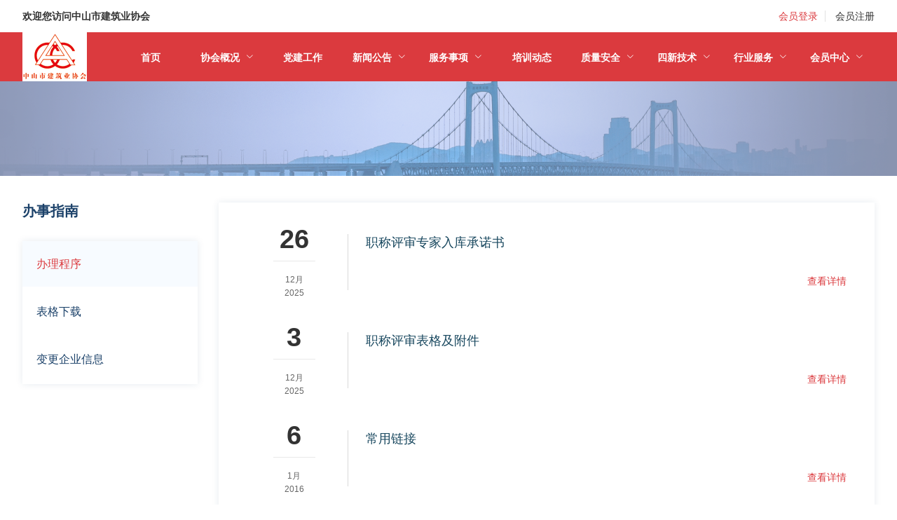

--- FILE ---
content_type: text/html; charset=utf-8
request_url: http://www.zssjzyxh.com/index/news/list.html?tid=31
body_size: 4369
content:
<!DOCTYPE html>
<html>
    <head>
        
<link href="/assets/index/element-ui/index.css" rel="stylesheet">
<link href="/assets/index/css/swiper-bundle.min.css" rel="stylesheet">

<script src="/assets/index/vue2/vue.js"></script>
<script src="/assets/index/element-ui/index.js"></script>
<script src="/assets/index/js/swiper-bundle.min.js"></script>

<script src="/assets/index/js/axios.js"></script>
<script src="/assets/index/js/qs.js"></script>
<script src="/assets/index/js/request.js"></script>
<!-- <script src="https://cdn.jsdelivr.net/npm/swiper@10/swiper-element-bundle.min.js"></script> -->
<link rel="shortcut icon" href="/assets/img/favicon.ico" />
<link href="/assets/css/pc.css?v=1.0.1" rel="stylesheet">
<script type="text/javascript">
    var require = {
        config: {"site":{"name":"\u6211\u7684\u7f51\u7ad9","cdnurl":"","version":"1.0.1","timezone":"Asia\/Shanghai","languages":{"backend":"zh-cn","frontend":"zh-cn"}},"upload":{"cdnurl":"","uploadurl":"\/index\/ajax\/upload","bucket":"local","maxsize":"200mb","mimetype":"*","chunking":false,"chunksize":2097152,"savekey":"\/uploads\/{year}{mon}{day}\/{filemd5}{.suffix}","multipart":[],"multiple":false,"fullmode":false,"thumbstyle":"","storage":"local"},"modulename":"index","controllername":"news","actionname":"list","jsname":"frontend\/news","moduleurl":"\/index","language":"zh-cn","__PUBLIC__":"\/","__ROOT__":"\/","__CDN__":""}    };
</script>

        <link href="/assets/css/user.css?v=1.0.1" rel="stylesheet">
        <link rel="stylesheet" type="text/css" href="/assets/index/iconfont/iconfont.css">
        <link rel="stylesheet" type="text/css" href="/assets/index/css/style.css">
        <title>中山市建筑业协会</title>
		<meta http-equiv="X-UA-Compatible" content="IE=edge,chrome=1" />
		<meta name="viewport" content="width=device-width, initial-scale=1.0, maximum-scale=1.0, minimum-scale=1.0, user-scalable=no">
		<meta name="renderer" content="webkit">
		<meta name="keywords" content="中山，建筑，施工，协会">
    </head>
    <body> 
        <div class="top">

    <div class="wrap">

        <ul>

            <li><b>欢迎您访问中山市建筑业协会</b></li>

            <li>

                
                    <a href="/index/user/login?url=" class="top-login-a">会员登录</a>

                    <a href="/index/user/register?url=" class="top-register-a">会员注册</a>

                
            </li>

        </ul>

    </div>

</div>
        <style>
    .el-menu-demo a {
        color: white !important;
    }
</style>
<div class="head-nav" id="head-nav">
    <div class="wrap">
        <img src="/assets/index/images/menu-logo-v2.png" alt="">
        <el-menu 
            :default-active="activeIndex"
            @select="handleSelect"
            mode="horizontal"
            class="el-menu-demo"
            background-color="#db3a3e"
            text-color="#fff"
            active-text-color="#fff"
        >
            <el-menu-item index="/index.html" @click.native="onGoUrl('/index.html')">
              <b>首页</b>
            </el-menu-item>
            <el-submenu :popper-append-to-body="false" index="/index/news/content.html?aid=10" @click.native="onGoUrl('/index/news/content.html?aid=10')">
                <template #title>
                    <b>协会概况</b>
                </template>
                <el-menu-item index="/index/news/content.html?aid=10">协会简介</el-menu-item>
                <el-menu-item index="/index/news/content.html?aid=11">协会章程</el-menu-item>
                <el-menu-item index="/index/news/content.html?aid=12">组织机构</el-menu-item>
                <el-menu-item index="/index/news/content.html?aid=13">联系我们</el-menu-item>
            </el-submenu>
            <el-menu-item index="/index/news/list.html?tid=79&is_sub=1" @click.native="onGoUrl('/index/news/list.html?tid=79&is_sub=1')">
                <b>党建工作</b>  
            </el-menu-item>
                <el-submenu :popper-append-to-body="false" index="/index/news/list.html?tid=8&is_sub=1" @click.native="onGoUrl('/index/news/list.html?tid=8&is_sub=1')">
                    <template #title>
                        <b>新闻公告</b>
                    </template>
                    <el-menu-item index="/index/news/list.html?tid=71">通知公告</el-menu-item>
                    <el-menu-item index="/index/news/list.html?tid=11">行业资讯</el-menu-item>
                    <el-menu-item index="/index/news/list.html?tid=10">协会动态</el-menu-item>
                </el-submenu>
            <el-submenu :popper-append-to-body="false" index="/index/news/list.html?tid=13" @click.native="onGoUrl('/index/news/list.html?tid=13')">
                <template #title>
                    <b>服务事项</b>
                </template>
                <el-menu-item index="/index/news/list.html?tid=13">技术服务</el-menu-item>
                <el-menu-item index="/index/news/list.html?tid=14">协调服务</el-menu-item>
                <el-menu-item index="/index/news/list.html?tid=41">代办服务</el-menu-item>
                <el-menu-item index="/index/news/list.html?tid=42">工会服务</el-menu-item>
                <el-menu-item index="/index/news/list.html?tid=43">服务政府</el-menu-item>
                <el-menu-item index="/index/news/list.html?tid=78">法律顾问</el-menu-item>
            </el-submenu>
            <el-menu-item index="/index/news/list.html?tid=17" @click.native="onGoUrl('/index/news/list.html?tid=17')"><b>培训动态</b></el-menu-item>
            <el-submenu :popper-append-to-body="false" index="/index/news/list.html?tid=87" @click.native="onGoUrl('/index/news/list.html?tid=87')">
                <template #title> <b>质量安全</b></template>
                <!-- <el-menu-item index="/index/news/list.html?tid=87">水平评价</el-menu-item> -->
                <el-menu-item index="/index/news/list.html?tid=89"> <b>工程技术服务</b></el-menu-item>
                <!-- <el-menu-item index="/index/news/list.html?tid=99">国家级奖项</el-menu-item> -->
            </el-submenu>
            <el-submenu :popper-append-to-body="false" index="/index/news/list.html?tid=23&is_sub=1" @click.native="onGoUrl('/index/news/list.html?tid=23&is_sub=1')">
                <template #title> <b>四新技术</b></template>
                <el-menu-item index="/index/news/list.html?tid=24">新技术</el-menu-item>
                <el-menu-item index="/index/news/list.html?tid=25">新工艺</el-menu-item>
                <el-menu-item index="/index/news/list.html?tid=35">新材料</el-menu-item>
                <el-menu-item index="/index/news/list.html?tid=36">新设备</el-menu-item>
                <el-menu-item index="/index/news/list.html?tid=58">推广宣贯</el-menu-item>
            </el-submenu>
            <el-submenu :popper-append-to-body="false" index="/index/news/list.html?tid=63" @click.native="onGoUrl('/index/news/list.html?tid=63')">
                <template #title> <b>行业服务</b></template>
                <el-menu-item index="/index/news/list.html?tid=63">白蚁防治</el-menu-item>
                <el-menu-item index="/index/news/list.html?tid=80">工程检测</el-menu-item>
                <!-- <el-menu-item index="/index/news/list.html?tid=81">工程造价</el-menu-item> -->
                <el-menu-item index="/index/news/list.html?tid=82">工程监理</el-menu-item>
                <el-menu-item index="/index/news/list.html?tid=83">建筑起重机械</el-menu-item>
            </el-submenu>
            <el-submenu :popper-append-to-body="false" index="9" @click.native="onGoUrl('/index/user/index')">
                <template #title> <b>会员中心</b></template>
                <!-- <el-menu-item index="9-1">入会申请</el-menu-item> -->
                <el-menu-item index="/index/user/register?url=">单位注册</el-menu-item>
                <!-- <el-menu-item index="9-3">会员登录</el-menu-item> -->
                <el-menu-item index="/index/news/list.html?tid=102">企业风采</el-menu-item>
                <el-menu-item index="/index/news/list.html?tid=31">办事指南</el-menu-item>
                <el-menu-item index="/index/report/content">举报或投诉</el-menu-item>
            </el-submenu>
        </el-menu>
    </div>
</div>

<script>
    var nav = new Vue({
        el: '#head-nav',
        data: {
            activeIndex: '/index',
        },
        methods: {
            handleSelect(url) {
                location.href = this.getUrl(url)
            },
            onGoUrl(url) {
                location.href = this.getUrl(url)
            },
            getUrl(url) {
                return url;
            }
        }
    })
</script>
        <div id="banner" class="banner">
    
            <div class="news-list-banner">
            <img src="/assets/index/images/news-list-banner.png" alt="">
        </div>
    </div>
<script> 
    var banner = new Vue({
        el: '#banner',
        data: {
            banner: [{"id":17,"name":"\u9996\u9875\u5927\u56fe","pic":"\/uploads\/20231107\/deba6ebb784d3fbadf0edf1d66d74aee.png","pic_des":"","pic_url":"","words":"","ad_type":2,"type":0,"status":1,"addtime":1452581595,"begin_date":0,"end_date":0,"add_person":"admin"}],
            key: '',
        },
        methods: {
            onSearch() {
                location.href = '/index/news/search?key=' + this.key
            },
        }
    })
</script>
        <main>
            <div id="app" v-cloak>
    <div class="news-list-page">
        <div class="wrap">
                            <div class="list-aside">
                    <h3 class="title">办事指南</h3>
                    <ul>
                                                    <li :class="31==31?'on':''">
                                <a href="/index/news/list?&tid=31">办理程序</a>
                                                            </li>
                                                    <li :class="33==31?'on':''">
                                <a href="/index/news/list?&tid=33">表格下载</a>
                                                            </li>
                                                    <li :class="75==31?'on':''">
                                <a href="/index/news/list?&tid=75">变更企业信息</a>
                                                            </li>
                                            </ul>
                </div>
                        <template v-if="tableData.length > 0">
                <div class="content-main">
                    <ul class="list" v-loading="loading">
                        <li v-for="(item, index) in tableData" :key="index">
                            <div class="date">
                                <strong>{{item.post_text | getDay}}</strong>
                                <span>{{item.post_text | getMonth}}月<br/>{{item.post_text | getYear}}</span>
                            </div>
                            <div class="rignt-news">
                                <a :href="'/index/news/content?aid='+item.id+'&tid='+31">
                                    <h4 class="title">{{item.title}}</h4>
                                    <p>{{item.description}}</p>
                                </a>
                                <a :href="'/index/news/content?aid='+item.id+'&tid='+31" class="details">查看详情</a>
                            </div>
                        </li>
                    </ul>
                    <div class="bottom-pages">
                        <el-pagination
                            v-if="pagination.total>pagination.pageSize"
                            background
                            layout="prev, pager, next"
                            @current-change="changePage"
                            :total="pagination.total"
                            :page-size="pagination.pageSize">
                        </el-pagination>
                    </div>
                </div>
            </template>

            <template v-else>
                <div class="content-main">
                    <div>
                        <img style="display: block; margin: 30px auto;" src="/assets/index/images/not-have.png" />
                        <p style="text-align: center;font-size:20px; color:#999;margin:2opx auto;">暂无内容</p>
                    </div>
                </div>
            </template>
        </div>
    </div>
</div>

<script>
    var tid = 31;
    var is_sub = 1;
</script>
        </main>

        <div class="friendly-links" id="friend">
    <div class="wrap">
        <h3 class="title">友情链接</h3>
        <el-select value-key="id" v-model="link_value1" placeholder="中山市机构" @change="handleChange">
            <el-option
                v-for="item in city_link"
                :key="item.id"
                :label="item.name"
                :value="item">
            </el-option>
        </el-select>
        <el-select value-key="id" v-model="link_value2" placeholder="广东省、国家级别机构" @change="handleChange">
                <el-option
                v-for="item in province_link"
                :key="item.id"
                :label="item.name"
                :value="item">
                </el-option>
        </el-select>
        <el-select value-key="id" v-model="link_value3" placeholder="行业协会" @change="handleChange">
            <el-option
                v-for="item in guild_link"
                :key="item.id"
                :label="item.name"
                :value="item">
            </el-option>
        </el-select>
    </div>
</div>

<script>
    var app = new Vue({
        el: '#friend',
        data: {
            link_value1: '',
            link_value2: '',
            link_value3: '',
            // 友情链接-中山市机构
			city_link: [],
			// 友情链接-省级国家级机构
			province_link: [],
			// 友情链接-行业协会
			guild_link: [],
        },
        methods: {
            fetchList() {
                request({
                    method: 'post',
                    url: '/index/index/getFriend',
                }).then(res => {
                    const ret = res.data
                    this.city_link = ret.adv_zs_jg
                    this.province_link = ret.adv_gd_jg
                    this.guild_link = ret. adv_xh
                })
            },
            handleChange(item) {
                window.open(item.pic_url)
            },
        },
        created() {
            this.fetchList();
        }
    })
</script>
        <div class="footer" id="footer">
    <div class="wrap">
        <ul>
            <li>
                <p>
                    <span class="left">© copyright 2015中山市建筑业协会 联系电话：（0760）88337891</span> | 
                    <span class="right">传真号码：(0760)-88388441</span>
                </p>
                <p>
                    <span class="left">电子邮箱：<a href="">zssjzyxh@21cn.com</a></span> | 
                    <a href="" class="right">地址：中山市中山四路45号裕中大厦二楼</a>
                </p>
                <p><a href="https://beian.miit.gov.cn/">粤ICP备15118098号</a></p>
            </li>
            <li><img src="/assets/index/images/footer-qrcode.png" alt=""></li>
        </ul>
    </div>
</div>
        <script src="/assets/js/require.min.js" data-main="/assets/js/require-frontend.min.js?v=1.0.1"></script>
    </body>
</html>


--- FILE ---
content_type: text/css
request_url: http://www.zssjzyxh.com/assets/css/pc.css?v=1.0.1
body_size: 145
content:

@import url("../css/iconfont.css");
@import url("../libs/toastr/toastr.min.css");
@import url("../libs/fastadmin-layer/dist/theme/default/layer.css");
@import url("../libs/nice-validator/dist/jquery.validator.css");

--- FILE ---
content_type: text/css
request_url: http://www.zssjzyxh.com/assets/css/user.css?v=1.0.1
body_size: 608
content:
h2.page-header {
  margin: 10px 0 25px 0;
  padding-bottom: 15px;
}
.user-baseinfo {
  margin-bottom: 25px;
}
.user-baseinfo table tr td {
  color: #999;
}
@media (min-width: 992px) {
  .user-center .avatar-text,
  .user-center .avatar-img {
    height: 150px;
    width: 150px;
    border-radius: 150px;
    line-height: 150px;
    font-size: 70px;
  }
  .user-center .avatar-img {
    font-size: 0;
  }
  .user-center .avatar-img img {
    height: 150px;
    width: 150px;
    border-radius: 150px;
  }
}
.sidebar-toggle {
  display: none;
}
@media (max-width: 991px) {
  .sidenav {
    position: fixed;
    top: 50px;
    z-index: 1029;
    height: calc(100vh - 50px);
    padding: 20px 0 20px 0;
    min-width: 250px;
    overflow-y: auto;
    overflow-x: hidden;
    width: 250px;
    left: -250px;
    -webkit-transition: all 0.3s ease;
    -moz-transition: all 0.3s ease;
    -o-transition: all 0.3s ease;
    transition: all 0.3s ease;
  }
  .sidebar-toggle {
    display: block;
    position: fixed;
    right: 20px;
    bottom: 70px;
    border-radius: 50%;
    background: #eee;
    font-size: 22px;
    padding: 10px;
    line-height: 30px;
    height: 50px;
    width: 50px;
    text-align: center;
    z-index: 999999;
  }
}
body.sidebar-open .sidenav {
  left: 0;
  width: 250px;
  box-shadow: 0 6px 27px rgba(0, 0, 0, 0.075);
}
body.sidebar-open .sidebar-toggle i:before {
  content: "\f00d";
}
/*# sourceMappingURL=user.css.map */

--- FILE ---
content_type: text/css
request_url: http://www.zssjzyxh.com/assets/index/iconfont/iconfont.css
body_size: 772
content:
@font-face {
  font-family: "iconfont"; /* Project id 4190707 */
  src: url('iconfont.woff2?t=1697525913766') format('woff2'),
       url('iconfont.woff?t=1697525913766') format('woff'),
       url('iconfont.ttf?t=1697525913766') format('truetype');
}

.iconfont {
  font-family: "iconfont" !important;
  font-size: 16px;
  font-style: normal;
  -webkit-font-smoothing: antialiased;
  -moz-osx-font-smoothing: grayscale;
}

.icon-shibai:before {
  content: "\e66f";
}

.icon-chenggong1:before {
  content: "\e619";
}

.icon-jixujiaoyuxueyuan:before {
  content: "\e75a";
}

.icon-kaibiao:before {
  content: "\e634";
}

.icon-shouye:before {
  content: "\e60d";
}

.icon-shangchuan:before {
  content: "\e617";
}

.icon-a-shanchu:before {
  content: "\e607";
}

.icon-tupian1:before {
  content: "\e684";
}

.icon-wenjiandocuments18:before {
  content: "\e611";
}

.icon-fanhui:before {
  content: "\e6ed";
}

.icon-jianzhuanquan:before {
  content: "\e609";
}

.icon-ziyuan119:before {
  content: "\e61e";
}

.icon-banshizhinan:before {
  content: "\e602";
}

.icon-print:before {
  content: "\e61b";
}

.icon-fuwu:before {
  content: "\e6d6";
}

.icon-anquanjiaoyu:before {
  content: "\e62a";
}

.icon-huiyuan-:before {
  content: "\e605";
}

.icon-server-bszn:before {
  content: "\e6d7";
}

.icon-cer-lg:before {
  content: "\e62b";
}

.icon-Icon-jiaoyupeixun:before {
  content: "\e61c";
}

.icon-hetong:before {
  content: "\e64a";
}

.icon-pingtai:before {
  content: "\e6a4";
}

.icon-zuoyerenyuan:before {
  content: "\e60a";
}

.icon-tongji:before {
  content: "\e680";
}

.icon-yonghuzhongxin:before {
  content: "\e614";
}

.icon-kaohexinxi:before {
  content: "\e92a";
}

.icon-mima1:before {
  content: "\e678";
}

.icon-tuichudenglu-copy:before {
  content: "\e604";
}

.icon-zengjia:before {
  content: "\e629";
}

.icon-shaixuan:before {
  content: "\e68a";
}

.icon-zengjia1:before {
  content: "\e60b";
}

.icon-hetongliebiao:before {
  content: "\e601";
}

.icon-hetongxinzeng:before {
  content: "\e652";
}

.icon-hetongxinzeng1:before {
  content: "\e747";
}

.icon-yanzhengma1:before {
  content: "\e76c";
}

.icon-denglu:before {
  content: "\e60c";
}

.icon-Notebook-amico:before {
  content: "\e616";
}

.icon-fenlei-1:before {
  content: "\e600";
}

.icon-huizhi:before {
  content: "\e682";
}

.icon-xinwen_o:before {
  content: "\ebca";
}

.icon-jishujiejuefangan:before {
  content: "\e669";
}

.icon-huowuzhuangxiang:before {
  content: "\e67b";
}

.icon-dianzishebeishezhi:before {
  content: "\e681";
}

.icon-kexuejishu-:before {
  content: "\e9a1";
}

.icon-zhuanlijishu:before {
  content: "\e635";
}

.icon-sousuo:before {
  content: "\eafe";
}



--- FILE ---
content_type: text/css
request_url: http://www.zssjzyxh.com/assets/index/css/style.css
body_size: 6473
content:
@charset "UTF-8";
[v-cloak] {
	display: none;
}
body{
	font-size:14px;
	font-family:"microsoft yahei","Helvetica Neue","Helvetica","STHeiTi","sans-serif",Cambria, "Hoefler Text", "Liberation Serif", Times, "Times New Roman";
	line-height:180%;
	color: #333;
	min-width: 982px;
}
input, textarea, keygen, select, button {font-size:14px;outline: none}
/*{ margin:0; padding:0;}*/
body, div, dl, dt, dd,ul,ol,li,h1,h2,h3,h4,h5,h6,pre,form,fieldset,input,textarea,p,blockquote,select,img{    margin: 0;    padding:0;    /* [disabled]padding:0; */}
ul, li, dl, dt, dd { list-style:none; margin: 0; padding: 0;}
dd{ text-indent:0;}
h1,h2,h3,h4,h5,h6{ font-weight:normal;}
.f_l{ float:left;}
.f_r{ float:right;}
.clear{ clear:both;}
img{border:none;max-width:100%;}
.wrap{width:95%; max-width: 1366px; margin: 0 auto;position: relative;min-width: 1100px;}
a{text-decoration: none;cursor: pointer; color:#333;}
a:hover{ color:#d32929;}
.radius5{-moz-border-radius: 5px;      /* Gecko browsers */-webkit-border-radius: 5px;   /* Webkit browsers */border-radius:5px;}
.radius10{-moz-border-radius: 10px;      /* Gecko browsers */-webkit-border-radius: 10px;   /* Webkit browsers */border-radius:10px;}
.radius15{-moz-border-radius: 15px;      /* Gecko browsers */-webkit-border-radius: 15px;   /* Webkit browsers */border-radius:15px;}
.flex{
	  padding: 0;
	  margin: 0;
	  list-style: none;
	  display: -webkit-box;
	  display: -moz-box;
	  display: -ms-flexbox;
	  display: -webkit-flex;
	  display: flex;
	  -webkit-flex-flow: row wrap;/*鑷姩鎹㈣*/
	  /*-webkit-flex-flow: row; 涓嶆崲琛�*/
	  justify-content: space-around;
	}
.flex_in{-webkit-box-flex: 1;-moz-box-flex: 1;-ms-box-flex: 1;box-flex: 1;}
.flex-f-row{ -webkit-flex-flow: row;}
.clearfix:after{content:"."; display:block; height:0; clear:both;visibility:hidden;}
form {width:100%;}
*+html .clearfix{height:1%;}
*,*:before,*:after{box-sizing:border-box;}
.fix:before,.fix:after{ content:""; display:table;}
.fix:after{ clear:both;}
.clear {clear:both;}
.red {color: #db3a3e;}
.green{color:#28a631;}

/* top */
.top {background:#fff;height:46px;line-height: 46px;}
.top ul {display: flex;align-items: center;justify-content: space-between;}
.top .top-login-a {border-right:1px solid #e1e1e1;padding-right:10px;margin-right:10px;line-height: 100%;color:#db3a3e;}
.top .top-register-a {line-height: 100%;}
.top .search {display: inline-block;margin-left:10px;}
.top .search input {width:200px;height:30px;border:1px solid #e9e9e9;padding:0 6px;}
.top .search button {width:80px;font-size:14px;padding:0px;height:30px;background-color: #d32929;color:#fff;border:0px;}

/* nav....menu */
.head-nav {background:#db3a3e;}
.head-nav .wrap {display: flex;justify-content: space-between;align-items: center;}
.wrap > .el-menu {background:none;flex: 1;margin-left:3%;}
.el-menu .el-submenu{width:10%;text-align: center;position: relative;}
.el-menu--horizontal > .el-menu-item{width:10%;text-align: center;height:70px;line-height: 70px;}
.el-menu--horizontal>.el-submenu .el-submenu__title  {height:70px;line-height: 70px;padding:0px;}
.el-menu--horizontal > .el-menu-item.is-active {border-bottom: 2px solid #ffffff;color: #ffffff;}
.el-submenu i{color:#fff;}
.el-menu.el-menu--horizontal {border-bottom:0px;}
.el-menu--popup, .el-submenu .el-menu-item {min-width:100%;}
.el-menu--horizontal .el-submenu .el-menu-item {padding:13px 0px 15px 0px!important ;  line-height: 120%;  white-space: break-spaces;height:auto;}
.el-menu--horizontal {width:100%;}
/* banner */
.banner-img-box {width:100%;height:500px;background-size:cover;}
.banner {position: relative;}
.banner .banner-font {position: absolute;top:20%;left:13.5%;z-index:11;}
/* ---- */
.banner .el-carousel__button {height:8px;border-radius: 10px;}
.el-carousel__indicator.is-active button {background:#db3a3e;}
.el-carousel__indicators--horizontal {bottom:15%;}
.banner .search {width:750px;background-color: #fff;bottom:0px;z-index: 11;height:50px;border-radius:50px;position: relative;margin:-70px auto 0 auto;box-shadow: 0px 0px 10px rgba(000,000,000,0.2);}
.banner .search form {display: flex;}
.banner .search input {font-size:16px;height:50px;background:none;border:none;padding:0 15px;flex:1;}
.banner .search button {width:170px;background:#db3a3e;color:#fff;border:none;border-radius:50px;font-size:18px;}

/* index-news-list */
.index-news-list .wrap {margin-top:40px;display: flex;justify-content: space-between;}
.index-news-list .left-box {width:600px;}
.index-news-list .right-box {width:52%;}
.index-news-list .box-img {width:100%;height:450px;overflow:hidden;background-size:cover}
.index-news-list .small {background:rgba(000,000,000,0.7);width:100%;position: relative;top:-40px;color:#fff;padding:0 8px;height:40px;line-height: 40px;padding-right:14%;text-overflow: ellipsis;overflow: hidden;white-space: nowrap;}
.index-news-list .el-carousel__indicators--horizontal {width:20%;bottom:2px;left:97%;}
.index-news-list .el-carousel__button {width:8px;height:8px;border-radius:10px;}
.index-news-list .el-carousel__indicator--horizontal {padding:12px 3px;}

/* content-banner */
.content-banner {width:100%;min-width:1124px;}
.content-banner img {width:100%;}

/* personal */
.personal-box .wrap {display: flex;align-items:flex-start;}
.personal-aside {width:200px;flex-shrink:0;background: #f9f9f9;min-height:300px;margin-bottom:31px;}
.personal-main {flex-grow:1;margin-left:40px;}
.personal-aside h3.title {background:#db3a3e;color:#fff;border-radius:8px 0 0 0;height:56px;line-height: 56px;text-align: center;font-size:20px;}
.personal-aside .menu li {padding-top:10px;}
.personal-aside .menu a {display: block;width:100%;height:46px;line-height: 46px;font-size:16px;color:#999;padding:0 15px;border-left:3px solid #fff;}
.personal-aside .menu a:hover,.personal-aside .menu .on a {background:rgba(216,40,43,0.1);color:#d32929;border-left:3px solid #d32929;}
.personal-aside .menu i {margin-right:6px;}
.personal-main li {margin:10px 0;}
.personal-main .left-title {display: inline-block;width:100px;line-height: 40px;}
.personal-main .right-input {width:300px;border:1px solid #e9e9e9;height:40px;display: inline-block;border-radius:4px;padding:0 8px;line-height: 40px;}
.personal-main .right-span {line-height: 40px;}
.personal-main .right-span span {font-weight: normal;margin-left:5px;}
.personal-main .form {width:600px;margin:0 auto;margin-top:50px;}
.personal-main .sub-button {background:#d32929;color:#fff;border:none;width:150px;height:40px;border-radius:40px;display: block;margin:30px auto 0 auto;cursor: pointer;}
/* contract-list-pc */
.contract-list-pc {width:100%;padding-bottom:30px;}
.contract-list-pc .contract-list-table {width:100%;}
.contract-list-pc .contract-list-table tr th {background:#f9f9f9;padding:8px;}
.contract-list-pc .contract-list-table tr td {border-bottom:1px solid #e9e9e9;padding:15px;}
.contract-list-pc a.more {border:1px solid #ed7073;background:#fff4f4;display: block;color:#d32929;border-radius:15px;font-size:14px;padding:3px 0;}
.contract-list-pc a.more:hover {background:#d32929;color:#fff;}
.contract-list-search {margin:20px 0;}
.contract-list-search .search-input {width:500px;}
.contract-list-search .button {background:#d32929;color:#fff;border:0px;}
.add-contract-a {background:#409EFF;color:#fff;width:110px;height:40px;line-height: 40px;float:right;text-align: center;border-radius:5px;}
.add-contract-a:hover {color:#fff;background:#3187df}

/* add-contract-page */
.add-contract-page {padding-bottom:30px;}
.personal-main-title{font-size:20px;border-bottom:1px solid #e9e9e9;padding-bottom:20px;margin-bottom:20px;color:#666;margin-top:18px;font-weight: bold;}
.personal-main-title .return-a {background:#67C23A;color:#fff;font-size:14px;float:right;width:80px;line-height: 32px;text-align: center;border-radius:5px;}
.add-contract-table {width:80%;margin:0 auto;}
.add-contract-table th {color:#98302f;font-size:16px;font-weight: normal;text-align: left;width:100px;padding:10px 0;border-bottom:1px solid #e9e9e9;vertical-align: top;}
.add-contract-table td {padding:10px 0;border-bottom:1px solid #e9e9e9;vertical-align: top;}

.add-contract-table .el-form-item { border-bottom:1px solid #e9e9e9; }
.add-contract-table label { color:#98302f;font-size:16px;font-weight: normal; text-align: left; padding: 10px 0px;}
.add-contract-table .el-form-item__content input { height: 47px;padding:0 5px;width:95%;border:0px;font-size:16px; }
.add-contract-table .el-date-editor .el-input__inner { padding-left: 30px !important;}

.add-contract-table td input { height:32px;padding:0 5px;width:95%;border:0px;font-size:16px; }
/* .add-contract-table .el-input__prefix,.add-contract-table .el-input__suffix {top:-4px;} */
.add-contract-table textarea {font-size:16px;}
.add-contract-table tr:last-child th,.add-contract-table tr:last-child td {border-bottom:0;}
.add-contract-page .bottom-box-button {text-align: center;margin-top:30px;}
.add-contract-page .bottom-box-button .draft {border:1px solid #409EFF;color:#409EFF;}
.add-contract-page .bottom-box-button .draft:hover {background:#409EFF;color:#fff;}
.add-contract-page .bottom-box-button .preview {border:1px solid #909399;color:#909399;}
.add-contract-page .bottom-box-button .preview:hover {background:#909399;color:#fff;}
.add-contract-page .bottom-box-button .generate {border:1px solid #F56C6C;color:#F56C6C;}
.add-contract-page .bottom-box-button .generate:hover {background:#F56C6C;color:#fff;}

/* contract-details-box */
.contract-details-box .table {width:80%;margin:30px auto;}
.contract-details-box .table th {color:#98302f;font-size:14px;padding:10px;background:#f9f9f9;border-top:2px solid #fff;text-align: right;}
.contract-details-box .table td {font-size:14px;padding:12px;margin:2px 0px;position: relative;border-bottom:1px solid #f1f1f1;}
.contract-details-box .table td a:hover {color:#5f90f8;}
.contract-details-box .table .contract-code {width:100px;}
.contract-details-box .table .tips {font-size:14px;color:#999;}
.contract-details-box .table .download-a {color:#c73030;font-weight: bold;display: block;margin:10px 0;}
.contract-details-box .table .upload-a {background:#409EFF;color:#fff;padding:8px 0;border-radius:5px;margin:10px 0;display: block;width:180px;text-align: center;}
.contract-details-box .table .tips-b {background:#f5f7fb;color:#999;font-size:14px;padding:6px 12px;}
.contract-details-box .table .file-input {width:200px;height:36px;display: block;position: absolute;bottom:60px;left:0px;opacity: 0;}
.contract-details-box .table .download-file {font-size:14px;color:#5f90f8;margin-right:14px;padding-right:14px;border-right: 1px solid #d9d9d9;}
.contract-details-box .table .download-file:hover {color:#d32929;}
.submit-accept {background:#d8282b;color:#fff;width:250px;border-radius:40px;margin:20px auto 30px auto;display:block;border:0px;}
.contract-details-box .table .download-file {font-size:14px;color:#5f90f8;margin-right:14px;padding-right:14px;border-right: 1px solid #d9d9d9;}
.contract-details-box .table .download-file:hover {color:#d32929;}
/* check-apply */
.apply-content-table {width:80%;margin:0 auto;border-top:1px solid #f1f1f1;}
.apply-content-table th {width:190px;text-align: right;background:#f1f1f1;padding:8px;border-bottom:2px solid #fff;}
.apply-content-table td {position: relative;padding:10px;border-right:1px solid #f1f1f1;border-bottom:1px solid #f1f1f1;}
.apply-content-table .upload-a {display: block;border:1px dashed #d9d9d9;height:60px;text-align: center;line-height: 60px;cursor: pointer;}
.apply-content-table .upload-input {position: absolute;top:8px;left:8px;width:100%;height:60px;opacity: 0;}
.apply-content-table .uploaded-file {color:#5f90f8;margin-right:14px;line-height: 100%;padding-right:14px;border-right:1px solid #d9d9d9;}
.apply-content-table .uploaded-file:hover {color:#d32929;}
.apply-content-table .tips {color:#999;margin:12px 0;border-bottom:1px dashed #d9d9d9;padding-bottom:8px;}
/* friendly-links */
.friendly-links {background:#f5f5f5;padding:30px 0;}
.friendly-links h3.title {font-size:18px;font-weight: bold;}
.friendly-links .el-select {width:26%;margin:26px 20px 0px 0;}

/* footer */
.footer {background:#13242f;color:#fff;padding:12px 0;}
.footer a {color:#fff;}
.footer a:hover {color:#d9d9d9;}
.footer ul {display: flex;align-items: center;justify-content: space-between;}
.footer li .left {margin-right:9px;}
.footer li .right {margin-left:9px;}



/* 首页新闻 */
.news-right-list {position: relative;}
.headline-more-link {position: absolute;top:9px;right:0px;font-size:14px;color:#666;}
.news-right-list .el-tabs__active-bar {background-color:#e12d2d;}
.news-right-list .el-tabs__item {height:46px;}
.news-right-list .el-tabs__active-bar {height:4px;border-radius:8px;}
.news-right-list .el-tabs__item.is-active .headline {color:#e12d2d;}
.news-right-list .headline {font-size:22px;font-weight: bold;color:#333;}
.news-right-list .headline:hover {color:#e12d2d}
.news-right-list .headline .separate {color:#b9b9b9;position: absolute;right:-3px;font-style: normal;font-weight: normal;}
.news-right-list .el-tabs__nav-wrap::after {background:#fff;}

.news-right-list .list-one {display: flex;justify-content: space-between;border-bottom:1px dashed #e1e1e1;padding-bottom:15px; 	}
.news-right-list .list-one .date {font-size:12px;background:#e7e7e7;display: block;width:70px;height:78px;flex-shrink:0;border-radius:5px;text-align: center;}
.news-right-list .list-one .date strong {font-size:30px;display: block;font-weight: normal;margin-top:15px;margin-bottom:5px;}
.news-right-list .list-one .news-a {flex: 1;margin-left:22px;}
.news-right-list .list-one .news-a h4.title {font-size:16px;font-weight: 600;line-height: 100%;}
.news-right-list .list-one .news-a p {overflow:hidden; text-overflow:ellipsis;display:-webkit-box; -webkit-box-orient:vertical;-webkit-line-clamp:2;margin-top:15px;font-size:12px;color:#666;}
.news-right-list .list-li {display: flex;align-items: center;margin:20px 0;}
.news-right-list .list-li .iconfont {display: block;width:30px;font-size:22px;color:#c0c0c0;flex-shrink:0;}
.news-right-list .list-li .content {font-size:16px;flex: 1;display: block;overflow: hidden;text-overflow: ellipsis;white-space: nowrap;}
.news-right-list .list-li .date {font-size:12px;color:#999;width:50px;flex-shrink:0;text-align: right;}

.index-three-news {background:#f9f9f9;padding-top:40px;}
.index-three-news .wrap {display: flex;justify-content: space-between;}
.index-three-news .wrap .list-box {width:31%;}
.index-three-news .wrap .list-box .headline-title {font-size:18px;font-weight: bold;border-bottom:1px solid #f1f1f1;padding-bottom:15px;margin-bottom:20px;}
.index-three-news .wrap .list-box .headline-title .more {float:right;color:#999;font-size:12px;font-weight: normal;}
.index-three-news .wrap .list-box li {margin-bottom:10px;}
.index-three-news .wrap .list-box a {display: block;}
.index-three-news .wrap .list-box a:hover,.index-three-news .wrap .list-box a:hover .date  {color:#d22f33;}
.index-three-news .wrap .list-box a:hover .drop {background:#d22f33;}
.index-three-news .wrap .list-box .drop {display:inline-block;width:8px;height:8px;background:#d9d9d9;border-radius:8px;margin-right:10px;line-height: 100%;position: relative;top:-1px;}
.index-three-news .wrap .list-box p {width:100%;overflow: hidden;text-overflow: ellipsis;white-space: nowrap;font-size:16px;font-weight: 500;}
.index-three-news .wrap .list-box .date {font-size:12px;color:#999;margin-left:17px;}

/* 广告位幻灯片 */
.index-advertisement {margin:40px 0;}
.index-advertisement .el-carousel__container {height:120px;}
.index-advertisement .el-carousel__item {text-align: center;}
/* 企业风采 */
.corporate-style {border-bottom:1px dashed #e8e8e8;}
.corporate-style .headline-title {position: relative;text-align: center;}
.corporate-style .headline-title strong {font-size:22px;color:#db3a3e;}
.corporate-style .headline-title span {color:#e6e6e6;font-size:36px;z-index: -1;position: relative;display: block;top:-12px;text-transform:uppercase}
.corporate-style .bottom-more {text-align: center;display: block;width:100px;margin:0 auto 40px auto;color:#999;font-size:16px;}
.picScroll{ overflow:hidden; position:relative;margin:30px 0 10px 0;}
.picScroll .hd{position: absolute;top:35%;width:100%;display: flex;justify-content: space-between;left:0px;}
.picScroll .hd .prev,.picScroll-left .hd .next{ display:block;cursor:pointer;width:30px;height:30px;}
.picScroll .bd {width:100%; padding: 0 24px; box-sizing: border-box;}
.picScroll .bd ul > li{ float:left; _display:inline; overflow:hidden; text-align:center;width:33.2%;}
.picScroll .bd ul > li > div {width:95%;margin:0 auto;margin-bottom:20px;}
.picScroll .bd ul > li > div .img-box {width:100%;height:285px;display: block;overflow:hidden;}
.picScroll .bd ul > li > div .img-box img {width:auto;height:auto;min-width: 100%;min-height:100%}
.picScroll .bd ul > li > div:hover {background:#fff;box-shadow: 0px 1px 15px rgba(000,000,000,0.2);}
.picScroll .bd ul > li > div:hover .content {color:#db3a3e;}
.picScroll .bd ul > li > div .content {font-size:18px;display: block;width:90%;overflow:hidden;text-overflow: ellipsis;white-space: nowrap;margin:0 auto;padding-top:24px;padding-bottom:30px;}

/* 八个入口链接 */
.eight-entrances {background:url(../images/eight-entrances-bg.png) bottom center no-repeat;padding-bottom:10px;}
.eight-entrances li {float:left;width:25%;text-align: center;margin:30px 0;}
.eight-entrances li .iconfont {display: block;width:80px;height:80px;border-radius:50%;font-size:36px;color:#d2d0d0;border:1px solid #d2d0d0;text-align: center;line-height: 70px;margin:20px auto;}
.eight-entrances li span {font-size:18px;font-weight:bold;}
.eight-entrances li a:hover .iconfont {background:#db3a3e;color:#fff;border:1px solid #db3a3e;}

/* 新闻列表 */
.news-list-page .content-main  .list li:hover {background:rgba(148,220,226,0.1)}
.news-list-page .wrap {display: flex;}
.news-list-page .list-aside {width:250px;flex-shrink:0;margin-right:30px;margin-bottom:20px;}
.news-list-page .list-aside h3.title {font-size:20px;color:#1b4169;font-weight: bold;padding:30px 0;}
.news-list-page .list-aside > ul {background:#fff;box-shadow: 0px 0px 10px rgba(27,65,105,0.1);}
.news-list-page .list-aside > ul > li > a {display: block;padding:20px;font-size:16px;color:#1b4169;border-bottom:3px solid #fff;}
.news-list-page .list-aside > ul > li > a:hover, .news-list-page .list-aside ul li.on>a {background:#f7fbff;color:#db3a3e;}
.news-list-page .list-aside > ul > li > a:hover, .news-list-page .list-aside ul .inside-on a {color:#db3a3e;}
.news-list-page .list-aside > ul > li ul li a {display: block;font-size:14px;padding:20px 20px 20px 4em;border-top:1px dashed #e9e9e9;}
.news-list-page .content-main {flex:1;background:#fff;margin-top:30px;box-shadow: 0px 0px 10px rgba(27,65,105,0.1);padding-bottom:30px;margin-bottom:30px;}
.news-list-page .content-main {flex:1;background:#fff;margin-top:30px;box-shadow: 0px 0px 10px rgba(27,65,105,0.1);padding-bottom:30px;margin-bottom:30px;}
.news-list-page .content-main .list li {display: flex;align-items: center;padding:40px 40px 10px 40px;}
.news-list-page .content-main .date {width:135px;height:90px;flex-shrink:0;text-align: center;}
.news-list-page .content-main .date strong {font-size:38px;display: block;border-bottom:1px solid #e9e9e9;width:60px;margin:0 auto 15px auto;padding-bottom:18px;}
.news-list-page .content-main  .date > span {line-height: 160%;font-size:12px;color:#666;padding-top:2px;display: block;}
.news-list-page .content-main .rignt-news {flex: 1;margin-left:1%;border-left:1px solid #d9d9d9;padding-left:3%;}
.news-list-page .content-main .rignt-news h4.title {font-size:18px;color:#19485f;}
.news-list-page .content-main .rignt-news p {color:#999;font-size:14px;margin:15px 0;overflow:hidden; text-overflow:ellipsis;display:-webkit-box; -webkit-box-orient:vertical;-webkit-line-clamp:2;}
.news-list-page .content-main .rignt-news a:hover h4.title {color:#db3a3e;}
.news-list-page .content-main .rignt-news .details {color:#db3a3e;float:right;}
.news-list-page .content-main .bottom-pages {text-align: center;margin-top:40px;}


/* 内容页 */
.news-content-headline {width:95%;margin:40px auto;border-bottom:1px dashed #e9e9e9;padding-bottom:20px;text-align: center;}
.news-content-headline .title {font-size:24px;font-weight:bold;color:#1b4169;line-height: 150%;margin-bottom:10px;}
.news-content-headline .date {font-size:12px;color:#666;}
.content-main .content-pages {width:95%;margin:20px auto;}
.content-main .content-pages p {margin-bottom:15px;line-height: 220%;font-size:16px;}
.content-main .content-pages .return-a {background:#db3a3e;color:#fff;display: block;margin:20px auto;width:150px;line-height: 40px;text-align: center;border-radius:5px;}
.clicks {font-size:12px;color:#666;}
/* 图片列表 */
.img-list-page li {margin:35px auto;width:93%;}
.img-list-page li {display: block;display: flex;}
.img-list-page li .left {display: flex;width:200px;flex-shrink:0;height:148px;border:1px solid #f1f1f1;align-items: center;overflow:hidden;}
.img-list-page li .right {flex:1;margin-left:30px;position: relative;}
.img-list-page li h4.title {font-size:22px;}
.img-list-page li a p {font-size:14px;color:#999;line-height:180%;margin-top:20px;overflow:hidden; text-overflow:ellipsis;display:-webkit-box; -webkit-box-orient:vertical;-webkit-line-clamp:2;}
.img-list-page li .details {position: absolute;left:0;bottom:0;color:#db3a3e;}

/* 注册 */
.register-content ul {width:90%;margin:0 auto;}
.register-content ul li {width:47%;float:left;display: flex;margin:10px 1.5%;justify-content: space-between;align-items: center;}
.register-content ul li .left-title {display: block;width:105px;flex-shrink:0;}
.register-content ul li .el-input {flex:1;margin-right:10px;}
.register-content ul li .right-asterisk {font-style:normal;color:red;}
.input-with-select .el-select .el-input__inner {width:102px;padding-left:10px;padding-right:20px;}
.register-content ul li .el-radio {margin-right:10px;}
.register-content ul li .code-img {width:100px;height:36px;margin-right:10px;cursor: pointer;}
.bottom-button .submit, .bottom-button .resetting {width:120px;height:36px;cursor: pointer;}
.bottom-button .submit {background:#db3a3e;color:#fff;border:0px;}
.bottom-button .submit:hover {background:#bc2b2e;}
.bottom-button .resetting {background:#f9f9f9;color:#999;border:1px solid #d9d9d9;margin-left:20px;}
.bottom-button .resetting:hover {background: #f1f1f1;}
.bottom-button {text-align: center;margin-top:30px;padding-bottom:20px;}

/* 登陆页 */
.login-content ul {width:400px;margin:0 auto;}
.login-content ul li {display: flex;flex-shrink:0;margin:20px 0;align-items: center;}
.login-content ul li .left-title {width:70px;}
.login-content ul li .el-input {flex:1;margin-right:10px;}
.login-content ul li .code-img {width:100px;height:36px;cursor: pointer;}
/********************   分辨率适配   ******************/
@media (max-width: 1600px){
	/* .banner .banner-font {left:30%;} */
}
@media (max-width: 1480px){
	.banner .banner-font {left:27.5%;}
	.banner .banner-font {left:12%;}
}
@media (max-width: 1367px){
	.banner .banner-font {width:550px;left:10%;}
}
@media (max-width: 1280px){
	
}
@media (max-width: 1190px){
	
}
@media (max-width: 1100px){
	
}
@media (max-width: 1152px){
	.picScroll .bd ul > li > div .img-box {height:250px;}
	/* .banner .banner-font {left:22%;} */
	.picScroll {padding:0 10px;}
	.picScroll .bd ul > li > div .content,.eight-entrances li span {font-size:16px;}
	.index-advertisement .el-carousel__container {height:95px;}
	.news-right-list .list-one .news-a p {line-height: 150%;margin-top:12px;}
	.index-news-list .box-img {height:460px;}
	.index-news-list .small {font-size:14px;padding-right:18%;}
	.index-news-list .el-carousel__indicators--horizontal {left:94%;bottom:13px;}
}


.register-success {text-align: center;}
.register-success .iconfont {font-size:80px;}
.register-success h1.title {margin:20px;}
.register-success p.content {line-height: 180%;margin-top:20px;font-size:16px;}
.register-success .link-a {display: inline-block;background:#db3a3e;color:#fff;width:150px;line-height:40px;text-align: center;margin:40px 20px;border-radius: 5px;}

--- FILE ---
content_type: application/javascript
request_url: http://www.zssjzyxh.com/assets/js/require-frontend.min.js?v=1.0.1
body_size: 169730
content:
/*! jQuery v3.7.1 | (c) OpenJS Foundation and other contributors | jquery.org/license */

/*! layer-v3.5.5 Web 通用弹出层组件 MIT License  http://layer.layui.com/  By 贤心 */

/*
 * Toastr
 * Copyright 2012-2015
 * Authors: John Papa, Hans Fjällemark, and Tim Ferrell.
 * All Rights Reserved.
 * Use, reproduction, distribution, and modification of this code is subject to the terms and
 * conditions of the MIT license, available at http://www.opensource.org/licenses/mit-license.php
 *
 * ARIA Support: Greta Krafsig
 *
 * Project: https://github.com/CodeSeven/toastr
 */

/*!art-template - Template Engine | http://aui.github.com/artTemplate/*/

//! moment.js
//! version : 2.30.1
//! authors : Tim Wood, Iskren Chernev, Moment.js contributors
//! license : MIT
//! momentjs.com

/*
* bootstrap-table - v1.11.10 - 2023-06-14
https://github.com/wenzhixin/bootstrap-table
* Copyright (c) 2017 zhixin wen
* Licensed MIT License
*/

/*
* bootstrap-table - v1.11.12 - 2024-03-28
https://github.com/wenzhixin/bootstrap-table
* Copyright (c) 2017 zhixin wen
* Licensed MIT License
*/

// License: http://dragsort.codeplex.com/license

/**
 * @summary     SelectPage
 * @desc        Simple and powerful selection plugin
 * @file        selectpage.js
 * @version     2.21
 * @author      TerryZeng
 * @contact     https://terryz.github.io/
 * @license     MIT License
 *
 */

if(function(t,e){"use strict";"object"==typeof module&&"object"==typeof module.exports?module.exports=t.document?e(t,!0):function(t){if(!t.document)throw new Error("jQuery requires a window with a document");return e(t)}:e(t)}("undefined"!=typeof window?window:this,function(t,e){"use strict";function i(t,e,i){var n,o,a=(i=i||ut).createElement("script");if(a.text=t,e)for(n in pt)(o=e[n]||e.getAttribute&&e.getAttribute(n))&&a.setAttribute(n,o);i.head.appendChild(a).parentNode.removeChild(a)}function n(t){return null==t?t+"":"object"==typeof t||"function"==typeof t?nt[ot.call(t)]||"object":typeof t}function o(t){var e=!!t&&"length"in t&&t.length,i=n(t);return!ct(t)&&!dt(t)&&("array"===i||0===e||"number"==typeof e&&0<e&&e-1 in t)}function a(t,e){return t.nodeName&&t.nodeName.toLowerCase()===e.toLowerCase()}function r(t,e){return e?"\0"===t?"�":t.slice(0,-1)+"\\"+t.charCodeAt(t.length-1).toString(16)+" ":"\\"+t}function s(t,e,i){return ct(e)?mt.grep(t,function(t,n){return!!e.call(t,n,t)!==i}):e.nodeType?mt.grep(t,function(t){return t===e!==i}):"string"!=typeof e?mt.grep(t,function(t){return-1<it.call(e,t)!==i}):mt.filter(e,t,i)}function l(t,e){for(;(t=t[e])&&1!==t.nodeType;);return t}function c(t){return t}function d(t){throw t}function u(t,e,i,n){var o;try{t&&ct(o=t.promise)?o.call(t).done(e).fail(i):t&&ct(o=t.then)?o.call(t,e,i):e.apply(void 0,[t].slice(n))}catch(t){i.apply(void 0,[t])}}function p(){ut.removeEventListener("DOMContentLoaded",p),t.removeEventListener("load",p),mt.ready()}function h(t,e){return e.toUpperCase()}function f(t){return t.replace(Rt,"ms-").replace(Pt,h)}function m(){this.expando=mt.expando+m.uid++}function g(t,e,i){var n,o;if(void 0===i&&1===t.nodeType)if(n="data-"+e.replace(Yt,"-$&").toLowerCase(),"string"==typeof(i=t.getAttribute(n))){try{i="true"===(o=i)||"false"!==o&&("null"===o?null:o===+o+""?+o:zt.test(o)?JSON.parse(o):o)}catch(t){}Ht.set(t,e,i)}else i=void 0;return i}function v(t,e,i,n){var o,a,r=20,s=n?function(){return n.cur()}:function(){return mt.css(t,e,"")},l=s(),c=i&&i[3]||(mt.cssNumber[e]?"":"px"),d=t.nodeType&&(mt.cssNumber[e]||"px"!==c&&+l)&&Ut.exec(mt.css(t,e));if(d&&d[3]!==c){for(l/=2,c=c||d[3],d=+l||1;r--;)mt.style(t,e,d+c),(1-a)*(1-(a=s()/l||.5))<=0&&(r=0),d/=a;d*=2,mt.style(t,e,d+c),i=i||[]}return i&&(d=+d||+l||0,o=i[1]?d+(i[1]+1)*i[2]:+i[2],n&&(n.unit=c,n.start=d,n.end=o)),o}function y(t,e){for(var i,n,o,a,r,s,l,c=[],d=0,u=t.length;d<u;d++)(n=t[d]).style&&(i=n.style.display,e?("none"===i&&(c[d]=jt.get(n,"display")||null,c[d]||(n.style.display="")),""===n.style.display&&Xt(n)&&(c[d]=(l=r=a=void 0,r=(o=n).ownerDocument,s=o.nodeName,(l=Qt[s])||(a=r.body.appendChild(r.createElement(s)),l=mt.css(a,"display"),a.parentNode.removeChild(a),"none"===l&&(l="block"),Qt[s]=l)))):"none"!==i&&(c[d]="none",jt.set(n,"display",i)));for(d=0;d<u;d++)null!=c[d]&&(t[d].style.display=c[d]);return t}function b(t,e){var i;return i=void 0!==t.getElementsByTagName?t.getElementsByTagName(e||"*"):void 0!==t.querySelectorAll?t.querySelectorAll(e||"*"):[],void 0===e||e&&a(t,e)?mt.merge([t],i):i}function x(t,e){for(var i=0,n=t.length;i<n;i++)jt.set(t[i],"globalEval",!e||jt.get(e[i],"globalEval"))}function w(t,e,i,o,a){for(var r,s,l,c,d,u,p=e.createDocumentFragment(),h=[],f=0,m=t.length;f<m;f++)if((r=t[f])||0===r)if("object"===n(r))mt.merge(h,r.nodeType?[r]:r);else if(ne.test(r)){for(s=s||p.appendChild(e.createElement("div")),l=(te.exec(r)||["",""])[1].toLowerCase(),c=ie[l]||ie._default,s.innerHTML=c[1]+mt.htmlPrefilter(r)+c[2],u=c[0];u--;)s=s.lastChild;mt.merge(h,s.childNodes),(s=p.firstChild).textContent=""}else h.push(e.createTextNode(r));for(p.textContent="",f=0;r=h[f++];)if(o&&-1<mt.inArray(r,o))a&&a.push(r);else if(d=Vt(r),s=b(p.appendChild(r),"script"),d&&x(s),i)for(u=0;r=s[u++];)ee.test(r.type||"")&&i.push(r);return p}function _(){return!0}function k(){return!1}function C(t,e,i,n,o,a){var r,s;if("object"==typeof e){for(s in"string"!=typeof i&&(n=n||i,i=void 0),e)C(t,s,i,n,e[s],a);return t}if(null==n&&null==o?(o=i,n=i=void 0):null==o&&("string"==typeof i?(o=n,n=void 0):(o=n,n=i,i=void 0)),!1===o)o=k;else if(!o)return t;return 1===a&&(r=o,(o=function(t){return mt().off(t),r.apply(this,arguments)}).guid=r.guid||(r.guid=mt.guid++)),t.each(function(){mt.event.add(this,e,o,n,i)})}function S(t,e,i){i?(jt.set(t,e,!1),mt.event.add(t,e,{namespace:!1,handler:function(t){var i,n=jt.get(this,e);if(1&t.isTrigger&&this[e]){if(n)(mt.event.special[e]||{}).delegateType&&t.stopPropagation();else if(n=J.call(arguments),jt.set(this,e,n),this[e](),i=jt.get(this,e),jt.set(this,e,!1),n!==i)return t.stopImmediatePropagation(),t.preventDefault(),i}else n&&(jt.set(this,e,mt.event.trigger(n[0],n.slice(1),this)),t.stopPropagation(),t.isImmediatePropagationStopped=_)}})):void 0===jt.get(t,e)&&mt.event.add(t,e,_)}function T(t,e){return a(t,"table")&&a(11!==e.nodeType?e:e.firstChild,"tr")&&mt(t).children("tbody")[0]||t}function D(t){return t.type=(null!==t.getAttribute("type"))+"/"+t.type,t}function $(t){return"true/"===(t.type||"").slice(0,5)?t.type=t.type.slice(5):t.removeAttribute("type"),t}function E(t,e){var i,n,o,a,r,s;if(1===e.nodeType){if(jt.hasData(t)&&(s=jt.get(t).events))for(o in jt.remove(e,"handle events"),s)for(i=0,n=s[o].length;i<n;i++)mt.event.add(e,o,s[o][i]);Ht.hasData(t)&&(a=Ht.access(t),r=mt.extend({},a),Ht.set(e,r))}}function F(t,e,n,o){e=tt(e);var a,r,s,l,c,d,u=0,p=t.length,h=p-1,f=e[0],m=ct(f);if(m||1<p&&"string"==typeof f&&!lt.checkClone&&re.test(f))return t.each(function(i){var a=t.eq(i);m&&(e[0]=f.call(this,i,a.html())),F(a,e,n,o)});if(p&&(r=(a=w(e,t[0].ownerDocument,!1,t,o)).firstChild,1===a.childNodes.length&&(a=r),r||o)){for(l=(s=mt.map(b(a,"script"),D)).length;u<p;u++)c=a,u!==h&&(c=mt.clone(c,!0,!0),l&&mt.merge(s,b(c,"script"))),n.call(t[u],c,u);if(l)for(d=s[s.length-1].ownerDocument,mt.map(s,$),u=0;u<l;u++)c=s[u],ee.test(c.type||"")&&!jt.access(c,"globalEval")&&mt.contains(d,c)&&(c.src&&"module"!==(c.type||"").toLowerCase()?mt._evalUrl&&!c.noModule&&mt._evalUrl(c.src,{nonce:c.nonce||c.getAttribute("nonce")},d):i(c.textContent.replace(se,""),c,d))}return t}function A(t,e,i){for(var n,o=e?mt.filter(e,t):t,a=0;null!=(n=o[a]);a++)i||1!==n.nodeType||mt.cleanData(b(n)),n.parentNode&&(i&&Vt(n)&&x(b(n,"script")),n.parentNode.removeChild(n));return t}function O(t,e,i){var n,o,a,r,s=ce.test(e),l=t.style;return(i=i||de(t))&&(r=i.getPropertyValue(e)||i[e],s&&r&&(r=r.replace(xt,"$1")||void 0),""!==r||Vt(t)||(r=mt.style(t,e)),!lt.pixelBoxStyles()&&le.test(r)&&pe.test(e)&&(n=l.width,o=l.minWidth,a=l.maxWidth,l.minWidth=l.maxWidth=l.width=r,r=i.width,l.width=n,l.minWidth=o,l.maxWidth=a)),void 0!==r?r+"":r}function M(t,e){return{get:function(){if(!t())return(this.get=e).apply(this,arguments);delete this.get}}}function L(t){return mt.cssProps[t]||me[t]||(t in fe?t:me[t]=function(t){for(var e=t[0].toUpperCase()+t.slice(1),i=he.length;i--;)if((t=he[i]+e)in fe)return t}(t)||t)}function N(t,e,i){var n=Ut.exec(e);return n?Math.max(0,n[2]-(i||0))+(n[3]||"px"):e}function R(t,e,i,n,o,a){var r="width"===e?1:0,s=0,l=0,c=0;if(i===(n?"border":"content"))return 0;for(;r<4;r+=2)"margin"===i&&(c+=mt.css(t,i+qt[r],!0,o)),n?("content"===i&&(l-=mt.css(t,"padding"+qt[r],!0,o)),"margin"!==i&&(l-=mt.css(t,"border"+qt[r]+"Width",!0,o))):(l+=mt.css(t,"padding"+qt[r],!0,o),"padding"!==i?l+=mt.css(t,"border"+qt[r]+"Width",!0,o):s+=mt.css(t,"border"+qt[r]+"Width",!0,o));return!n&&0<=a&&(l+=Math.max(0,Math.ceil(t["offset"+e[0].toUpperCase()+e.slice(1)]-a-l-s-.5))||0),l+c}function P(t,e,i){var n=de(t),o=(!lt.boxSizingReliable()||i)&&"border-box"===mt.css(t,"boxSizing",!1,n),r=o,s=O(t,e,n),l="offset"+e[0].toUpperCase()+e.slice(1);if(le.test(s)){if(!i)return s;s="auto"}return(!lt.boxSizingReliable()&&o||!lt.reliableTrDimensions()&&a(t,"tr")||"auto"===s||!parseFloat(s)&&"inline"===mt.css(t,"display",!1,n))&&t.getClientRects().length&&(o="border-box"===mt.css(t,"boxSizing",!1,n),(r=l in t)&&(s=t[l])),(s=parseFloat(s)||0)+R(t,e,i||(o?"border":"content"),r,n,s)+"px"}function I(t,e,i,n,o){return new I.prototype.init(t,e,i,n,o)}function j(){xe&&(!1===ut.hidden&&t.requestAnimationFrame?t.requestAnimationFrame(j):t.setTimeout(j,mt.fx.interval),mt.fx.tick())}function H(){return t.setTimeout(function(){be=void 0}),be=Date.now()}function z(t,e){var i,n=0,o={height:t};for(e=e?1:0;n<4;n+=2-e)o["margin"+(i=qt[n])]=o["padding"+i]=t;return e&&(o.opacity=o.width=t),o}function Y(t,e,i){for(var n,o=(B.tweeners[e]||[]).concat(B.tweeners["*"]),a=0,r=o.length;a<r;a++)if(n=o[a].call(i,e,t))return n}function B(t,e,i){var n,o,a=0,r=B.prefilters.length,s=mt.Deferred().always(function(){delete l.elem}),l=function(){if(o)return!1;for(var e=be||H(),i=Math.max(0,c.startTime+c.duration-e),n=1-(i/c.duration||0),a=0,r=c.tweens.length;a<r;a++)c.tweens[a].run(n);return s.notifyWith(t,[c,n,i]),n<1&&r?i:(r||s.notifyWith(t,[c,1,0]),s.resolveWith(t,[c]),!1)},c=s.promise({elem:t,props:mt.extend({},e),opts:mt.extend(!0,{specialEasing:{},easing:mt.easing._default},i),originalProperties:e,originalOptions:i,startTime:be||H(),duration:i.duration,tweens:[],createTween:function(e,i){var n=mt.Tween(t,c.opts,e,i,c.opts.specialEasing[e]||c.opts.easing);return c.tweens.push(n),n},stop:function(e){var i=0,n=e?c.tweens.length:0;if(o)return this;for(o=!0;i<n;i++)c.tweens[i].run(1);return e?(s.notifyWith(t,[c,1,0]),s.resolveWith(t,[c,e])):s.rejectWith(t,[c,e]),this}}),d=c.props;for((!function(t,e){var i,n,o,a,r;for(i in t)if(o=e[n=f(i)],a=t[i],Array.isArray(a)&&(o=a[1],a=t[i]=a[0]),i!==n&&(t[n]=a,delete t[i]),(r=mt.cssHooks[n])&&"expand"in r)for(i in a=r.expand(a),delete t[n],a)i in t||(t[i]=a[i],e[i]=o);else e[n]=o}(d,c.opts.specialEasing));a<r;a++)if(n=B.prefilters[a].call(c,t,d,c.opts))return ct(n.stop)&&(mt._queueHooks(c.elem,c.opts.queue).stop=n.stop.bind(n)),n;return mt.map(d,Y,c),ct(c.opts.start)&&c.opts.start.call(t,c),c.progress(c.opts.progress).done(c.opts.done,c.opts.complete).fail(c.opts.fail).always(c.opts.always),mt.fx.timer(mt.extend(l,{elem:t,anim:c,queue:c.opts.queue})),c}function U(t){return(t.match(Ot)||[]).join(" ")}function q(t){return t.getAttribute&&t.getAttribute("class")||""}function W(t){return Array.isArray(t)?t:"string"==typeof t&&t.match(Ot)||[]}function V(t,e,i,o){var a;if(Array.isArray(e))mt.each(e,function(e,n){i||Ne.test(t)?o(t,n):V(t+"["+("object"==typeof n&&null!=n?e:"")+"]",n,i,o)});else if(i||"object"!==n(e))o(t,e);else for(a in e)V(t+"["+a+"]",e[a],i,o)}function G(t){return function(e,i){"string"!=typeof e&&(i=e,e="*");var n,o=0,a=e.toLowerCase().match(Ot)||[];if(ct(i))for(;n=a[o++];)"+"===n[0]?(n=n.slice(1)||"*",(t[n]=t[n]||[]).unshift(i)):(t[n]=t[n]||[]).push(i)}}function X(t,e,i,n){function o(s){var l;return a[s]=!0,mt.each(t[s]||[],function(t,s){var c=s(e,i,n);return"string"!=typeof c||r||a[c]?r?!(l=c):void 0:(e.dataTypes.unshift(c),o(c),!1)}),l}var a={},r=t===We;return o(e.dataTypes[0])||!a["*"]&&o("*")}function Q(t,e){var i,n,o=mt.ajaxSettings.flatOptions||{};for(i in e)void 0!==e[i]&&((o[i]?t:n||(n={}))[i]=e[i]);return n&&mt.extend(!0,t,n),t}var K=[],Z=Object.getPrototypeOf,J=K.slice,tt=K.flat?function(t){return K.flat.call(t)}:function(t){return K.concat.apply([],t)},et=K.push,it=K.indexOf,nt={},ot=nt.toString,at=nt.hasOwnProperty,rt=at.toString,st=rt.call(Object),lt={},ct=function(t){return"function"==typeof t&&"number"!=typeof t.nodeType&&"function"!=typeof t.item},dt=function(t){return null!=t&&t===t.window},ut=t.document,pt={type:!0,src:!0,nonce:!0,noModule:!0},ht="3.7.1",ft=/HTML$/i,mt=function(t,e){return new mt.fn.init(t,e)};mt.fn=mt.prototype={jquery:ht,constructor:mt,length:0,toArray:function(){return J.call(this)},get:function(t){return null==t?J.call(this):t<0?this[t+this.length]:this[t]},pushStack:function(t){var e=mt.merge(this.constructor(),t);return e.prevObject=this,e},each:function(t){return mt.each(this,t)},map:function(t){return this.pushStack(mt.map(this,function(e,i){return t.call(e,i,e)}))},slice:function(){return this.pushStack(J.apply(this,arguments))},first:function(){return this.eq(0)},last:function(){return this.eq(-1)},even:function(){return this.pushStack(mt.grep(this,function(t,e){return(e+1)%2}))},odd:function(){return this.pushStack(mt.grep(this,function(t,e){return e%2}))},eq:function(t){var e=this.length,i=+t+(t<0?e:0);return this.pushStack(0<=i&&i<e?[this[i]]:[])},end:function(){return this.prevObject||this.constructor()},push:et,sort:K.sort,splice:K.splice},mt.extend=mt.fn.extend=function(){var t,e,i,n,o,a,r=arguments[0]||{},s=1,l=arguments.length,c=!1;for("boolean"==typeof r&&(c=r,r=arguments[s]||{},s++),"object"==typeof r||ct(r)||(r={}),s===l&&(r=this,s--);s<l;s++)if(null!=(t=arguments[s]))for(e in t)n=t[e],"__proto__"!==e&&r!==n&&(c&&n&&(mt.isPlainObject(n)||(o=Array.isArray(n)))?(i=r[e],a=o&&!Array.isArray(i)?[]:o||mt.isPlainObject(i)?i:{},o=!1,r[e]=mt.extend(c,a,n)):void 0!==n&&(r[e]=n));return r},mt.extend({expando:"jQuery"+(ht+Math.random()).replace(/\D/g,""),isReady:!0,error:function(t){throw new Error(t)},noop:function(){},isPlainObject:function(t){var e,i;return!(!t||"[object Object]"!==ot.call(t)||(e=Z(t))&&("function"!=typeof(i=at.call(e,"constructor")&&e.constructor)||rt.call(i)!==st))},isEmptyObject:function(t){var e;for(e in t)return!1;return!0},globalEval:function(t,e,n){i(t,{nonce:e&&e.nonce},n)},each:function(t,e){var i,n=0;if(o(t))for(i=t.length;n<i&&!1!==e.call(t[n],n,t[n]);n++);else for(n in t)if(!1===e.call(t[n],n,t[n]))break;return t},text:function(t){var e,i="",n=0,o=t.nodeType;if(!o)for(;e=t[n++];)i+=mt.text(e);return 1===o||11===o?t.textContent:9===o?t.documentElement.textContent:3===o||4===o?t.nodeValue:i},makeArray:function(t,e){var i=e||[];return null!=t&&(o(Object(t))?mt.merge(i,"string"==typeof t?[t]:t):et.call(i,t)),i},inArray:function(t,e,i){return null==e?-1:it.call(e,t,i)},isXMLDoc:function(t){var e=t&&t.namespaceURI,i=t&&(t.ownerDocument||t).documentElement;return!ft.test(e||i&&i.nodeName||"HTML")},merge:function(t,e){for(var i=+e.length,n=0,o=t.length;n<i;n++)t[o++]=e[n];return t.length=o,t},grep:function(t,e,i){for(var n=[],o=0,a=t.length,r=!i;o<a;o++)!e(t[o],o)!==r&&n.push(t[o]);return n},map:function(t,e,i){var n,a,r=0,s=[];if(o(t))for(n=t.length;r<n;r++)null!=(a=e(t[r],r,i))&&s.push(a);else for(r in t)null!=(a=e(t[r],r,i))&&s.push(a);return tt(s)},guid:1,support:lt}),"function"==typeof Symbol&&(mt.fn[Symbol.iterator]=K[Symbol.iterator]),mt.each("Boolean Number String Function Array Date RegExp Object Error Symbol".split(" "),function(t,e){nt["[object "+e+"]"]=e.toLowerCase()});var gt=K.pop,vt=K.sort,yt=K.splice,bt="[\\x20\\t\\r\\n\\f]",xt=new RegExp("^"+bt+"+|((?:^|[^\\\\])(?:\\\\.)*)"+bt+"+$","g");mt.contains=function(t,e){var i=e&&e.parentNode;return t===i||!(!i||1!==i.nodeType||!(t.contains?t.contains(i):t.compareDocumentPosition&&16&t.compareDocumentPosition(i)))};var wt=/([\0-\x1f\x7f]|^-?\d)|^-$|[^\x80-\uFFFF\w-]/g;mt.escapeSelector=function(t){return(t+"").replace(wt,r)};var _t=ut,kt=et;!function(){function e(t,i,n,o){var a,r,s,d,h,f,m,g=i&&i.ownerDocument,v=i?i.nodeType:9;if(n=n||[],"string"!=typeof t||!t||1!==v&&9!==v&&11!==v)return n;if(!o&&(c(i),i=i||S,D)){if(11!==v&&(h=tt.exec(t)))if(a=h[1]){if(9===v){if(!(s=i.getElementById(a)))return n;if(s.id===a)return F.call(n,s),n}else if(g&&(s=g.getElementById(a))&&e.contains(i,s)&&s.id===a)return F.call(n,s),n}else{if(h[2])return F.apply(n,i.getElementsByTagName(t)),n;if((a=h[3])&&i.getElementsByClassName)return F.apply(n,i.getElementsByClassName(a)),n}if(!(P[t+" "]||$&&$.test(t))){if(m=t,g=i,1===v&&(W.test(t)||q.test(t))){for((g=et.test(t)&&l(i.parentNode)||i)==i&&lt.scope||((d=i.getAttribute("id"))?d=mt.escapeSelector(d):i.setAttribute("id",d=A)),r=(f=u(t)).length;r--;)f[r]=(d?"#"+d:":scope")+" "+p(f[r]);m=f.join(",")}try{return F.apply(n,g.querySelectorAll(m)),n}catch(i){P(t,!0)}finally{d===A&&i.removeAttribute("id")}}}return b(t.replace(xt,"$1"),i,n,o)}function i(){var t=[];return function e(i,n){return t.push(i+" ")>w.cacheLength&&delete e[t.shift()],e[i+" "]=n}}function n(t){return t[A]=!0,t}function o(t){var e=S.createElement("fieldset");try{return!!t(e)}catch(t){return!1}finally{e.parentNode&&e.parentNode.removeChild(e),e=null}}function r(t){return function(e){return"form"in e?e.parentNode&&!1===e.disabled?"label"in e?"label"in e.parentNode?e.parentNode.disabled===t:e.disabled===t:e.isDisabled===t||e.isDisabled!==!t&&st(e)===t:e.disabled===t:"label"in e&&e.disabled===t}}function s(t){return n(function(e){return e=+e,n(function(i,n){for(var o,a=t([],i.length,e),r=a.length;r--;)i[o=a[r]]&&(i[o]=!(n[o]=i[o]))})})}function l(t){return t&&void 0!==t.getElementsByTagName&&t}function c(t){var i,n=t?t.ownerDocument||t:_t;return n!=S&&9===n.nodeType&&n.documentElement&&(T=(S=n).documentElement,D=!mt.isXMLDoc(S),E=T.matches||T.webkitMatchesSelector||T.msMatchesSelector,T.msMatchesSelector&&_t!=S&&(i=S.defaultView)&&i.top!==i&&i.addEventListener("unload",rt),lt.getById=o(function(t){return T.appendChild(t).id=mt.expando,!S.getElementsByName||!S.getElementsByName(mt.expando).length}),lt.disconnectedMatch=o(function(t){return E.call(t,"*")}),lt.scope=o(function(){return S.querySelectorAll(":scope")}),lt.cssHas=o(function(){try{return S.querySelector(":has(*,:jqfake)"),!1}catch(t){return!0}}),lt.getById?(w.filter.ID=function(t){var e=t.replace(nt,ot);return function(t){return t.getAttribute("id")===e}},w.find.ID=function(t,e){if(void 0!==e.getElementById&&D){var i=e.getElementById(t);return i?[i]:[]}}):(w.filter.ID=function(t){var e=t.replace(nt,ot);return function(t){var i=void 0!==t.getAttributeNode&&t.getAttributeNode("id");return i&&i.value===e}},w.find.ID=function(t,e){if(void 0!==e.getElementById&&D){var i,n,o,a=e.getElementById(t);if(a){if((i=a.getAttributeNode("id"))&&i.value===t)return[a];for(o=e.getElementsByName(t),n=0;a=o[n++];)if((i=a.getAttributeNode("id"))&&i.value===t)return[a]}return[]}}),w.find.TAG=function(t,e){return void 0!==e.getElementsByTagName?e.getElementsByTagName(t):e.querySelectorAll(t)},w.find.CLASS=function(t,e){if(void 0!==e.getElementsByClassName&&D)return e.getElementsByClassName(t)},$=[],o(function(t){var e;T.appendChild(t).innerHTML="<a id='"+A+"' href='' disabled='disabled'></a><select id='"+A+"-\r\\' disabled='disabled'><option selected=''></option></select>",t.querySelectorAll("[selected]").length||$.push("\\["+bt+"*(?:value|"+j+")"),t.querySelectorAll("[id~="+A+"-]").length||$.push("~="),t.querySelectorAll("a#"+A+"+*").length||$.push(".#.+[+~]"),t.querySelectorAll(":checked").length||$.push(":checked"),(e=S.createElement("input")).setAttribute("type","hidden"),t.appendChild(e).setAttribute("name","D"),T.appendChild(t).disabled=!0,2!==t.querySelectorAll(":disabled").length&&$.push(":enabled",":disabled"),(e=S.createElement("input")).setAttribute("name",""),t.appendChild(e),t.querySelectorAll("[name='']").length||$.push("\\["+bt+"*name"+bt+"*="+bt+"*(?:''|\"\")")}),lt.cssHas||$.push(":has"),$=$.length&&new RegExp($.join("|")),I=function(t,i){if(t===i)return C=!0,0;var n=!t.compareDocumentPosition-!i.compareDocumentPosition;return n||(1&(n=(t.ownerDocument||t)==(i.ownerDocument||i)?t.compareDocumentPosition(i):1)||!lt.sortDetached&&i.compareDocumentPosition(t)===n?t===S||t.ownerDocument==_t&&e.contains(_t,t)?-1:i===S||i.ownerDocument==_t&&e.contains(_t,i)?1:k?it.call(k,t)-it.call(k,i):0:4&n?-1:1)}),S}function d(){}function u(t,i){var n,o,a,r,s,l,c,d=N[t+" "];if(d)return i?0:d.slice(0);for(s=t,l=[],c=w.preFilter;s;){for(r in n&&!(o=U.exec(s))||(o&&(s=s.slice(o[0].length)||s),l.push(a=[])),n=!1,(o=q.exec(s))&&(n=o.shift(),a.push({value:n,type:o[0].replace(xt," ")}),s=s.slice(n.length)),w.filter)!(o=X[r].exec(s))||c[r]&&!(o=c[r](o))||(n=o.shift(),a.push({value:n,type:r,matches:o}),s=s.slice(n.length));if(!n)break}return i?s.length:s?e.error(t):N(t,l).slice(0)}function p(t){for(var e=0,i=t.length,n="";e<i;e++)n+=t[e].value;return n}function h(t,e,i){var n=e.dir,o=e.next,r=o||n,s=i&&"parentNode"===r,l=M++;return e.first?function(e,i,o){for(;e=e[n];)if(1===e.nodeType||s)return t(e,i,o);return!1}:function(e,i,c){var d,u,p=[O,l];if(c){for(;e=e[n];)if((1===e.nodeType||s)&&t(e,i,c))return!0}else for(;e=e[n];)if(1===e.nodeType||s)if(u=e[A]||(e[A]={}),o&&a(e,o))e=e[n]||e;else{if((d=u[r])&&d[0]===O&&d[1]===l)return p[2]=d[2];if((u[r]=p)[2]=t(e,i,c))return!0}return!1}}function f(t){return 1<t.length?function(e,i,n){for(var o=t.length;o--;)if(!t[o](e,i,n))return!1;return!0}:t[0]}function m(t,e,i,n,o){for(var a,r=[],s=0,l=t.length,c=null!=e;s<l;s++)(a=t[s])&&(i&&!i(a,n,o)||(r.push(a),c&&e.push(s)));return r}function g(t,i,o,a,r,s){return a&&!a[A]&&(a=g(a)),r&&!r[A]&&(r=g(r,s)),n(function(n,s,l,c){var d,u,p,h,f=[],g=[],v=s.length,y=n||function(t,i,n){for(var o=0,a=i.length;o<a;o++)e(t,i[o],n);return n}(i||"*",l.nodeType?[l]:l,[]),b=!t||!n&&i?y:m(y,f,t,l,c);if(o?o(b,h=r||(n?t:v||a)?[]:s,l,c):h=b,a)for(d=m(h,g),a(d,[],l,c),u=d.length;u--;)(p=d[u])&&(h[g[u]]=!(b[g[u]]=p));if(n){if(r||t){if(r){for(d=[],u=h.length;u--;)(p=h[u])&&d.push(b[u]=p);r(null,h=[],d,c)}for(u=h.length;u--;)(p=h[u])&&-1<(d=r?it.call(n,p):f[u])&&(n[d]=!(s[d]=p))}}else h=m(h===s?h.splice(v,h.length):h),r?r(null,s,h,c):F.apply(s,h)})}function v(t){for(var e,i,n,o=t.length,a=w.relative[t[0].type],r=a||w.relative[" "],s=a?1:0,l=h(function(t){return t===e},r,!0),c=h(function(t){return-1<it.call(e,t)},r,!0),d=[function(t,i,n){var o=!a&&(n||i!=_)||((e=i).nodeType?l(t,i,n):c(t,i,n));return e=null,o}];s<o;s++)if(i=w.relative[t[s].type])d=[h(f(d),i)];else{if((i=w.filter[t[s].type].apply(null,t[s].matches))[A]){for(n=++s;n<o&&!w.relative[t[n].type];n++);return g(1<s&&f(d),1<s&&p(t.slice(0,s-1).concat({value:" "===t[s-2].type?"*":""})).replace(xt,"$1"),i,s<n&&v(t.slice(s,n)),n<o&&v(t=t.slice(n)),n<o&&p(t))}d.push(i)}return f(d)}function y(t,e){var i,o,a,r,s,l,d=[],p=[],h=R[t+" "];if(!h){for(e||(e=u(t)),i=e.length;i--;)(h=v(e[i]))[A]?d.push(h):p.push(h);(h=R(t,(o=p,r=0<(a=d).length,s=0<o.length,l=function(t,e,i,n,l){var d,u,p,h=0,f="0",g=t&&[],v=[],y=_,b=t||s&&w.find.TAG("*",l),x=O+=null==y?1:Math.random()||.1,k=b.length;for(l&&(_=e==S||e||l);f!==k&&null!=(d=b[f]);f++){if(s&&d){for(u=0,e||d.ownerDocument==S||(c(d),i=!D);p=o[u++];)if(p(d,e||S,i)){F.call(n,d);break}l&&(O=x)}r&&((d=!p&&d)&&h--,t&&g.push(d))}if(h+=f,r&&f!==h){for(u=0;p=a[u++];)p(g,v,e,i);if(t){if(0<h)for(;f--;)g[f]||v[f]||(v[f]=gt.call(n));v=m(v)}F.apply(n,v),l&&!t&&0<v.length&&1<h+a.length&&mt.uniqueSort(n)}return l&&(O=x,_=y),g},r?n(l):l))).selector=t}return h}function b(t,e,i,n){var o,a,r,s,c,d="function"==typeof t&&t,h=!n&&u(t=d.selector||t);if(i=i||[],1===h.length){if(2<(a=h[0]=h[0].slice(0)).length&&"ID"===(r=a[0]).type&&9===e.nodeType&&D&&w.relative[a[1].type]){if(!(e=(w.find.ID(r.matches[0].replace(nt,ot),e)||[])[0]))return i;d&&(e=e.parentNode),t=t.slice(a.shift().value.length)}for(o=X.needsContext.test(t)?0:a.length;o--&&(r=a[o],!w.relative[s=r.type]);)if((c=w.find[s])&&(n=c(r.matches[0].replace(nt,ot),et.test(a[0].type)&&l(e.parentNode)||e))){if(a.splice(o,1),!(t=n.length&&p(a)))return F.apply(i,n),i;break}}return(d||y(t,h))(n,e,!D,i,!e||et.test(t)&&l(e.parentNode)||e),i}var x,w,_,k,C,S,T,D,$,E,F=kt,A=mt.expando,O=0,M=0,L=i(),N=i(),R=i(),P=i(),I=function(t,e){return t===e&&(C=!0),0},j="checked|selected|async|autofocus|autoplay|controls|defer|disabled|hidden|ismap|loop|multiple|open|readonly|required|scoped",H="(?:\\\\[\\da-fA-F]{1,6}"+bt+"?|\\\\[^\\r\\n\\f]|[\\w-]|[^\0-\\x7f])+",z="\\["+bt+"*("+H+")(?:"+bt+"*([*^$|!~]?=)"+bt+"*(?:'((?:\\\\.|[^\\\\'])*)'|\"((?:\\\\.|[^\\\\\"])*)\"|("+H+"))|)"+bt+"*\\]",Y=":("+H+")(?:\\((('((?:\\\\.|[^\\\\'])*)'|\"((?:\\\\.|[^\\\\\"])*)\")|((?:\\\\.|[^\\\\()[\\]]|"+z+")*)|.*)\\)|)",B=new RegExp(bt+"+","g"),U=new RegExp("^"+bt+"*,"+bt+"*"),q=new RegExp("^"+bt+"*([>+~]|"+bt+")"+bt+"*"),W=new RegExp(bt+"|>"),V=new RegExp(Y),G=new RegExp("^"+H+"$"),X={ID:new RegExp("^#("+H+")"),CLASS:new RegExp("^\\.("+H+")"),TAG:new RegExp("^("+H+"|[*])"),ATTR:new RegExp("^"+z),PSEUDO:new RegExp("^"+Y),CHILD:new RegExp("^:(only|first|last|nth|nth-last)-(child|of-type)(?:\\("+bt+"*(even|odd|(([+-]|)(\\d*)n|)"+bt+"*(?:([+-]|)"+bt+"*(\\d+)|))"+bt+"*\\)|)","i"),bool:new RegExp("^(?:"+j+")$","i"),needsContext:new RegExp("^"+bt+"*[>+~]|:(even|odd|eq|gt|lt|nth|first|last)(?:\\("+bt+"*((?:-\\d)?\\d*)"+bt+"*\\)|)(?=[^-]|$)","i")},Q=/^(?:input|select|textarea|button)$/i,Z=/^h\d$/i,tt=/^(?:#([\w-]+)|(\w+)|\.([\w-]+))$/,et=/[+~]/,nt=new RegExp("\\\\[\\da-fA-F]{1,6}"+bt+"?|\\\\([^\\r\\n\\f])","g"),ot=function(t,e){var i="0x"+t.slice(1)-65536;return e||(i<0?String.fromCharCode(i+65536):String.fromCharCode(i>>10|55296,1023&i|56320))},rt=function(){c()},st=h(function(t){return!0===t.disabled&&a(t,"fieldset")},{dir:"parentNode",next:"legend"});try{F.apply(K=J.call(_t.childNodes),_t.childNodes),K[_t.childNodes.length].nodeType}catch(x){F={apply:function(t,e){kt.apply(t,J.call(e))},call:function(t){kt.apply(t,J.call(arguments,1))}}}for(x in e.matches=function(t,i){return e(t,null,null,i)},e.matchesSelector=function(t,i){if(c(t),D&&!P[i+" "]&&(!$||!$.test(i)))try{var n=E.call(t,i);if(n||lt.disconnectedMatch||t.document&&11!==t.document.nodeType)return n}catch(t){P(i,!0)}return 0<e(i,S,null,[t]).length},e.contains=function(t,e){return(t.ownerDocument||t)!=S&&c(t),mt.contains(t,e)},e.attr=function(t,e){(t.ownerDocument||t)!=S&&c(t);var i=w.attrHandle[e.toLowerCase()],n=i&&at.call(w.attrHandle,e.toLowerCase())?i(t,e,!D):void 0;return void 0!==n?n:t.getAttribute(e)},e.error=function(t){throw new Error("Syntax error, unrecognized expression: "+t)},mt.uniqueSort=function(t){var e,i=[],n=0,o=0;if(C=!lt.sortStable,k=!lt.sortStable&&J.call(t,0),vt.call(t,I),C){for(;e=t[o++];)e===t[o]&&(n=i.push(o));for(;n--;)yt.call(t,i[n],1)}return k=null,t},mt.fn.uniqueSort=function(){return this.pushStack(mt.uniqueSort(J.apply(this)))},(w=mt.expr={cacheLength:50,createPseudo:n,match:X,attrHandle:{},find:{},relative:{">":{dir:"parentNode",first:!0}," ":{dir:"parentNode"},"+":{dir:"previousSibling",first:!0},"~":{dir:"previousSibling"}},preFilter:{ATTR:function(t){return t[1]=t[1].replace(nt,ot),t[3]=(t[3]||t[4]||t[5]||"").replace(nt,ot),"~="===t[2]&&(t[3]=" "+t[3]+" "),t.slice(0,4)},CHILD:function(t){return t[1]=t[1].toLowerCase(),"nth"===t[1].slice(0,3)?(t[3]||e.error(t[0]),t[4]=+(t[4]?t[5]+(t[6]||1):2*("even"===t[3]||"odd"===t[3])),t[5]=+(t[7]+t[8]||"odd"===t[3])):t[3]&&e.error(t[0]),t},PSEUDO:function(t){var e,i=!t[6]&&t[2];return X.CHILD.test(t[0])?null:(t[3]?t[2]=t[4]||t[5]||"":i&&V.test(i)&&(e=u(i,!0))&&(e=i.indexOf(")",i.length-e)-i.length)&&(t[0]=t[0].slice(0,e),t[2]=i.slice(0,e)),t.slice(0,3))}},filter:{TAG:function(t){var e=t.replace(nt,ot).toLowerCase();return"*"===t?function(){return!0}:function(t){return a(t,e)}},CLASS:function(t){var e=L[t+" "];return e||(e=new RegExp("(^|"+bt+")"+t+"("+bt+"|$)"))&&L(t,function(t){return e.test("string"==typeof t.className&&t.className||void 0!==t.getAttribute&&t.getAttribute("class")||"")})},ATTR:function(t,i,n){return function(o){var a=e.attr(o,t);return null==a?"!="===i:!i||(a+="","="===i?a===n:"!="===i?a!==n:"^="===i?n&&0===a.indexOf(n):"*="===i?n&&-1<a.indexOf(n):"$="===i?n&&a.slice(-n.length)===n:"~="===i?-1<(" "+a.replace(B," ")+" ").indexOf(n):"|="===i&&(a===n||a.slice(0,n.length+1)===n+"-"))}},CHILD:function(t,e,i,n,o){var r="nth"!==t.slice(0,3),s="last"!==t.slice(-4),l="of-type"===e;return 1===n&&0===o?function(t){return!!t.parentNode}:function(e,i,c){var d,u,p,h,f,m=r!==s?"nextSibling":"previousSibling",g=e.parentNode,v=l&&e.nodeName.toLowerCase(),y=!c&&!l,b=!1;if(g){if(r){for(;m;){for(p=e;p=p[m];)if(l?a(p,v):1===p.nodeType)return!1;f=m="only"===t&&!f&&"nextSibling"}return!0}if(f=[s?g.firstChild:g.lastChild],s&&y){for(b=(h=(d=(u=g[A]||(g[A]={}))[t]||[])[0]===O&&d[1])&&d[2],p=h&&g.childNodes[h];p=++h&&p&&p[m]||(b=h=0)||f.pop();)if(1===p.nodeType&&++b&&p===e){u[t]=[O,h,b];break}}else if(y&&(b=h=(d=(u=e[A]||(e[A]={}))[t]||[])[0]===O&&d[1]),!1===b)for(;(p=++h&&p&&p[m]||(b=h=0)||f.pop())&&((l?!a(p,v):1!==p.nodeType)||!++b||(y&&((u=p[A]||(p[A]={}))[t]=[O,b]),p!==e)););return(b-=o)===n||b%n==0&&0<=b/n}}},PSEUDO:function(t,i){var o,a=w.pseudos[t]||w.setFilters[t.toLowerCase()]||e.error("unsupported pseudo: "+t);return a[A]?a(i):1<a.length?(o=[t,t,"",i],w.setFilters.hasOwnProperty(t.toLowerCase())?n(function(t,e){for(var n,o=a(t,i),r=o.length;r--;)t[n=it.call(t,o[r])]=!(e[n]=o[r])}):function(t){return a(t,0,o)}):a}},pseudos:{not:n(function(t){var e=[],i=[],o=y(t.replace(xt,"$1"));return o[A]?n(function(t,e,i,n){for(var a,r=o(t,null,n,[]),s=t.length;s--;)(a=r[s])&&(t[s]=!(e[s]=a))}):function(t,n,a){return e[0]=t,o(e,null,a,i),e[0]=null,!i.pop()}}),has:n(function(t){return function(i){return 0<e(t,i).length}}),contains:n(function(t){return t=t.replace(nt,ot),function(e){return-1<(e.textContent||mt.text(e)).indexOf(t)}}),lang:n(function(t){return G.test(t||"")||e.error("unsupported lang: "+t),t=t.replace(nt,ot).toLowerCase(),function(e){var i;do{if(i=D?e.lang:e.getAttribute("xml:lang")||e.getAttribute("lang"))return(i=i.toLowerCase())===t||0===i.indexOf(t+"-")}while((e=e.parentNode)&&1===e.nodeType);return!1}}),target:function(e){var i=t.location&&t.location.hash;return i&&i.slice(1)===e.id},root:function(t){return t===T},focus:function(t){return t===function(){try{return S.activeElement}catch(t){}}()&&S.hasFocus()&&!!(t.type||t.href||~t.tabIndex)},enabled:r(!1),disabled:r(!0),checked:function(t){return a(t,"input")&&!!t.checked||a(t,"option")&&!!t.selected},selected:function(t){return t.parentNode&&t.parentNode.selectedIndex,!0===t.selected},empty:function(t){for(t=t.firstChild;t;t=t.nextSibling)if(t.nodeType<6)return!1;return!0},parent:function(t){return!w.pseudos.empty(t)},header:function(t){return Z.test(t.nodeName)},input:function(t){return Q.test(t.nodeName)},button:function(t){return a(t,"input")&&"button"===t.type||a(t,"button")},text:function(t){var e;return a(t,"input")&&"text"===t.type&&(null==(e=t.getAttribute("type"))||"text"===e.toLowerCase())},first:s(function(){return[0]}),last:s(function(t,e){return[e-1]}),eq:s(function(t,e,i){return[i<0?i+e:i]}),even:s(function(t,e){for(var i=0;i<e;i+=2)t.push(i);return t}),odd:s(function(t,e){for(var i=1;i<e;i+=2)t.push(i);return t}),lt:s(function(t,e,i){var n;for(n=i<0?i+e:e<i?e:i;0<=--n;)t.push(n);return t}),gt:s(function(t,e,i){for(var n=i<0?i+e:i;++n<e;)t.push(n);return t})}}).pseudos.nth=w.pseudos.eq,{radio:!0,checkbox:!0,file:!0,password:!0,image:!0})w.pseudos[x]=function(t){return function(e){return a(e,"input")&&e.type===t}}(x);for(x in{submit:!0,reset:!0})w.pseudos[x]=function(t){return function(e){return(a(e,"input")||a(e,"button"))&&e.type===t}}(x);d.prototype=w.filters=w.pseudos,w.setFilters=new d,lt.sortStable=A.split("").sort(I).join("")===A,c(),lt.sortDetached=o(function(t){return 1&t.compareDocumentPosition(S.createElement("fieldset"))}),mt.find=e,mt.expr[":"]=mt.expr.pseudos,mt.unique=mt.uniqueSort,e.compile=y,e.select=b,e.setDocument=c,e.tokenize=u,e.escape=mt.escapeSelector,e.getText=mt.text,e.isXML=mt.isXMLDoc,e.selectors=mt.expr,e.support=mt.support,e.uniqueSort=mt.uniqueSort}();var Ct=function(t,e,i){for(var n=[],o=void 0!==i;(t=t[e])&&9!==t.nodeType;)if(1===t.nodeType){if(o&&mt(t).is(i))break;n.push(t)}return n},St=function(t,e){for(var i=[];t;t=t.nextSibling)1===t.nodeType&&t!==e&&i.push(t);return i},Tt=mt.expr.match.needsContext,Dt=/^<([a-z][^\/\0>:\x20\t\r\n\f]*)[\x20\t\r\n\f]*\/?>(?:<\/\1>|)$/i;mt.filter=function(t,e,i){var n=e[0];return i&&(t=":not("+t+")"),1===e.length&&1===n.nodeType?mt.find.matchesSelector(n,t)?[n]:[]:mt.find.matches(t,mt.grep(e,function(t){return 1===t.nodeType}))},mt.fn.extend({find:function(t){var e,i,n=this.length,o=this;if("string"!=typeof t)return this.pushStack(mt(t).filter(function(){for(e=0;e<n;e++)if(mt.contains(o[e],this))return!0}));for(i=this.pushStack([]),e=0;e<n;e++)mt.find(t,o[e],i);return 1<n?mt.uniqueSort(i):i},filter:function(t){return this.pushStack(s(this,t||[],!1))},not:function(t){return this.pushStack(s(this,t||[],!0))},is:function(t){return!!s(this,"string"==typeof t&&Tt.test(t)?mt(t):t||[],!1).length}})
;var $t,Et=/^(?:\s*(<[\w\W]+>)[^>]*|#([\w-]+))$/;(mt.fn.init=function(t,e,i){var n,o;if(!t)return this;if(i=i||$t,"string"==typeof t){if(!(n="<"===t[0]&&">"===t[t.length-1]&&3<=t.length?[null,t,null]:Et.exec(t))||!n[1]&&e)return!e||e.jquery?(e||i).find(t):this.constructor(e).find(t);if(n[1]){if(e=e instanceof mt?e[0]:e,mt.merge(this,mt.parseHTML(n[1],e&&e.nodeType?e.ownerDocument||e:ut,!0)),Dt.test(n[1])&&mt.isPlainObject(e))for(n in e)ct(this[n])?this[n](e[n]):this.attr(n,e[n]);return this}return(o=ut.getElementById(n[2]))&&(this[0]=o,this.length=1),this}return t.nodeType?(this[0]=t,this.length=1,this):ct(t)?void 0!==i.ready?i.ready(t):t(mt):mt.makeArray(t,this)}).prototype=mt.fn,$t=mt(ut);var Ft=/^(?:parents|prev(?:Until|All))/,At={children:!0,contents:!0,next:!0,prev:!0};mt.fn.extend({has:function(t){var e=mt(t,this),i=e.length;return this.filter(function(){for(var t=0;t<i;t++)if(mt.contains(this,e[t]))return!0})},closest:function(t,e){var i,n=0,o=this.length,a=[],r="string"!=typeof t&&mt(t);if(!Tt.test(t))for(;n<o;n++)for(i=this[n];i&&i!==e;i=i.parentNode)if(i.nodeType<11&&(r?-1<r.index(i):1===i.nodeType&&mt.find.matchesSelector(i,t))){a.push(i);break}return this.pushStack(1<a.length?mt.uniqueSort(a):a)},index:function(t){return t?"string"==typeof t?it.call(mt(t),this[0]):it.call(this,t.jquery?t[0]:t):this[0]&&this[0].parentNode?this.first().prevAll().length:-1},add:function(t,e){return this.pushStack(mt.uniqueSort(mt.merge(this.get(),mt(t,e))))},addBack:function(t){return this.add(null==t?this.prevObject:this.prevObject.filter(t))}}),mt.each({parent:function(t){var e=t.parentNode;return e&&11!==e.nodeType?e:null},parents:function(t){return Ct(t,"parentNode")},parentsUntil:function(t,e,i){return Ct(t,"parentNode",i)},next:function(t){return l(t,"nextSibling")},prev:function(t){return l(t,"previousSibling")},nextAll:function(t){return Ct(t,"nextSibling")},prevAll:function(t){return Ct(t,"previousSibling")},nextUntil:function(t,e,i){return Ct(t,"nextSibling",i)},prevUntil:function(t,e,i){return Ct(t,"previousSibling",i)},siblings:function(t){return St((t.parentNode||{}).firstChild,t)},children:function(t){return St(t.firstChild)},contents:function(t){return null!=t.contentDocument&&Z(t.contentDocument)?t.contentDocument:(a(t,"template")&&(t=t.content||t),mt.merge([],t.childNodes))}},function(t,e){mt.fn[t]=function(i,n){var o=mt.map(this,e,i);return"Until"!==t.slice(-5)&&(n=i),n&&"string"==typeof n&&(o=mt.filter(n,o)),1<this.length&&(At[t]||mt.uniqueSort(o),Ft.test(t)&&o.reverse()),this.pushStack(o)}});var Ot=/[^\x20\t\r\n\f]+/g;mt.Callbacks=function(t){var e,i;t="string"==typeof t?(e=t,i={},mt.each(e.match(Ot)||[],function(t,e){i[e]=!0}),i):mt.extend({},t);var o,a,r,s,l=[],c=[],d=-1,u=function(){for(s=s||t.once,r=o=!0;c.length;d=-1)for(a=c.shift();++d<l.length;)!1===l[d].apply(a[0],a[1])&&t.stopOnFalse&&(d=l.length,a=!1);t.memory||(a=!1),o=!1,s&&(l=a?[]:"")},p={add:function(){return l&&(a&&!o&&(d=l.length-1,c.push(a)),function e(i){mt.each(i,function(i,o){ct(o)?t.unique&&p.has(o)||l.push(o):o&&o.length&&"string"!==n(o)&&e(o)})}(arguments),a&&!o&&u()),this},remove:function(){return mt.each(arguments,function(t,e){for(var i;-1<(i=mt.inArray(e,l,i));)l.splice(i,1),i<=d&&d--}),this},has:function(t){return t?-1<mt.inArray(t,l):0<l.length},empty:function(){return l&&(l=[]),this},disable:function(){return s=c=[],l=a="",this},disabled:function(){return!l},lock:function(){return s=c=[],a||o||(l=a=""),this},locked:function(){return!!s},fireWith:function(t,e){return s||(e=[t,(e=e||[]).slice?e.slice():e],c.push(e),o||u()),this},fire:function(){return p.fireWith(this,arguments),this},fired:function(){return!!r}};return p},mt.extend({Deferred:function(e){var i=[["notify","progress",mt.Callbacks("memory"),mt.Callbacks("memory"),2],["resolve","done",mt.Callbacks("once memory"),mt.Callbacks("once memory"),0,"resolved"],["reject","fail",mt.Callbacks("once memory"),mt.Callbacks("once memory"),1,"rejected"]],n="pending",o={state:function(){return n},always:function(){return a.done(arguments).fail(arguments),this},catch:function(t){return o.then(null,t)},pipe:function(){var t=arguments;return mt.Deferred(function(e){mt.each(i,function(i,n){var o=ct(t[n[4]])&&t[n[4]];a[n[1]](function(){var t=o&&o.apply(this,arguments);t&&ct(t.promise)?t.promise().progress(e.notify).done(e.resolve).fail(e.reject):e[n[0]+"With"](this,o?[t]:arguments)})}),t=null}).promise()},then:function(e,n,o){function a(e,i,n,o){return function(){var s=this,l=arguments,u=function(){var t,u;if(!(e<r)){if((t=n.apply(s,l))===i.promise())throw new TypeError("Thenable self-resolution");u=t&&("object"==typeof t||"function"==typeof t)&&t.then,ct(u)?o?u.call(t,a(r,i,c,o),a(r,i,d,o)):(r++,u.call(t,a(r,i,c,o),a(r,i,d,o),a(r,i,c,i.notifyWith))):(n!==c&&(s=void 0,l=[t]),(o||i.resolveWith)(s,l))}},p=o?u:function(){try{u()}catch(t){mt.Deferred.exceptionHook&&mt.Deferred.exceptionHook(t,p.error),r<=e+1&&(n!==d&&(s=void 0,l=[t]),i.rejectWith(s,l))}};e?p():(mt.Deferred.getErrorHook?p.error=mt.Deferred.getErrorHook():mt.Deferred.getStackHook&&(p.error=mt.Deferred.getStackHook()),t.setTimeout(p))}}var r=0;return mt.Deferred(function(t){i[0][3].add(a(0,t,ct(o)?o:c,t.notifyWith)),i[1][3].add(a(0,t,ct(e)?e:c)),i[2][3].add(a(0,t,ct(n)?n:d))}).promise()},promise:function(t){return null!=t?mt.extend(t,o):o}},a={};return mt.each(i,function(t,e){var r=e[2],s=e[5];o[e[1]]=r.add,s&&r.add(function(){n=s},i[3-t][2].disable,i[3-t][3].disable,i[0][2].lock,i[0][3].lock),r.add(e[3].fire),a[e[0]]=function(){return a[e[0]+"With"](this===a?void 0:this,arguments),this},a[e[0]+"With"]=r.fireWith}),o.promise(a),e&&e.call(a,a),a},when:function(t){var e=arguments.length,i=e,n=Array(i),o=J.call(arguments),a=mt.Deferred(),r=function(t){return function(i){n[t]=this,o[t]=1<arguments.length?J.call(arguments):i,--e||a.resolveWith(n,o)}};if(e<=1&&(u(t,a.done(r(i)).resolve,a.reject,!e),"pending"===a.state()||ct(o[i]&&o[i].then)))return a.then();for(;i--;)u(o[i],r(i),a.reject);return a.promise()}});var Mt=/^(Eval|Internal|Range|Reference|Syntax|Type|URI)Error$/;mt.Deferred.exceptionHook=function(e,i){t.console&&t.console.warn&&e&&Mt.test(e.name)&&t.console.warn("jQuery.Deferred exception: "+e.message,e.stack,i)},mt.readyException=function(e){t.setTimeout(function(){throw e})};var Lt=mt.Deferred();mt.fn.ready=function(t){return Lt.then(t).catch(function(t){mt.readyException(t)}),this},mt.extend({isReady:!1,readyWait:1,ready:function(t){(!0===t?--mt.readyWait:mt.isReady)||(mt.isReady=!0)!==t&&0<--mt.readyWait||Lt.resolveWith(ut,[mt])}}),mt.ready.then=Lt.then,"complete"===ut.readyState||"loading"!==ut.readyState&&!ut.documentElement.doScroll?t.setTimeout(mt.ready):(ut.addEventListener("DOMContentLoaded",p),t.addEventListener("load",p));var Nt=function(t,e,i,o,a,r,s){var l=0,c=t.length,d=null==i;if("object"===n(i))for(l in a=!0,i)Nt(t,e,l,i[l],!0,r,s);else if(void 0!==o&&(a=!0,ct(o)||(s=!0),d&&(s?(e.call(t,o),e=null):(d=e,e=function(t,e,i){return d.call(mt(t),i)})),e))for(;l<c;l++)e(t[l],i,s?o:o.call(t[l],l,e(t[l],i)));return a?t:d?e.call(t):c?e(t[0],i):r},Rt=/^-ms-/,Pt=/-([a-z])/g,It=function(t){return 1===t.nodeType||9===t.nodeType||!+t.nodeType};m.uid=1,m.prototype={cache:function(t){var e=t[this.expando];return e||(e={},It(t)&&(t.nodeType?t[this.expando]=e:Object.defineProperty(t,this.expando,{value:e,configurable:!0}))),e},set:function(t,e,i){var n,o=this.cache(t);if("string"==typeof e)o[f(e)]=i;else for(n in e)o[f(n)]=e[n];return o},get:function(t,e){return void 0===e?this.cache(t):t[this.expando]&&t[this.expando][f(e)]},access:function(t,e,i){return void 0===e||e&&"string"==typeof e&&void 0===i?this.get(t,e):(this.set(t,e,i),void 0!==i?i:e)},remove:function(t,e){var i,n=t[this.expando];if(void 0!==n){if(void 0!==e){i=(e=Array.isArray(e)?e.map(f):(e=f(e))in n?[e]:e.match(Ot)||[]).length;for(;i--;)delete n[e[i]]}(void 0===e||mt.isEmptyObject(n))&&(t.nodeType?t[this.expando]=void 0:delete t[this.expando])}},hasData:function(t){var e=t[this.expando];return void 0!==e&&!mt.isEmptyObject(e)}};var jt=new m,Ht=new m,zt=/^(?:\{[\w\W]*\}|\[[\w\W]*\])$/,Yt=/[A-Z]/g;mt.extend({hasData:function(t){return Ht.hasData(t)||jt.hasData(t)},data:function(t,e,i){return Ht.access(t,e,i)},removeData:function(t,e){Ht.remove(t,e)},_data:function(t,e,i){return jt.access(t,e,i)},_removeData:function(t,e){jt.remove(t,e)}}),mt.fn.extend({data:function(t,e){var i,n,o,a=this[0],r=a&&a.attributes;if(void 0===t){if(this.length&&(o=Ht.get(a),1===a.nodeType&&!jt.get(a,"hasDataAttrs"))){for(i=r.length;i--;)r[i]&&0===(n=r[i].name).indexOf("data-")&&(n=f(n.slice(5)),g(a,n,o[n]));jt.set(a,"hasDataAttrs",!0)}return o}return"object"==typeof t?this.each(function(){Ht.set(this,t)}):Nt(this,function(e){var i;if(a&&void 0===e)return void 0!==(i=Ht.get(a,t))?i:void 0!==(i=g(a,t))?i:void 0;this.each(function(){Ht.set(this,t,e)})},null,e,1<arguments.length,null,!0)},removeData:function(t){return this.each(function(){Ht.remove(this,t)})}}),mt.extend({queue:function(t,e,i){var n;if(t)return e=(e||"fx")+"queue",n=jt.get(t,e),i&&(!n||Array.isArray(i)?n=jt.access(t,e,mt.makeArray(i)):n.push(i)),n||[]},dequeue:function(t,e){e=e||"fx";var i=mt.queue(t,e),n=i.length,o=i.shift(),a=mt._queueHooks(t,e);"inprogress"===o&&(o=i.shift(),n--),o&&("fx"===e&&i.unshift("inprogress"),delete a.stop,o.call(t,function(){mt.dequeue(t,e)},a)),!n&&a&&a.empty.fire()},_queueHooks:function(t,e){var i=e+"queueHooks";return jt.get(t,i)||jt.access(t,i,{empty:mt.Callbacks("once memory").add(function(){jt.remove(t,[e+"queue",i])})})}}),mt.fn.extend({queue:function(t,e){var i=2;return"string"!=typeof t&&(e=t,t="fx",i--),arguments.length<i?mt.queue(this[0],t):void 0===e?this:this.each(function(){var i=mt.queue(this,t,e);mt._queueHooks(this,t),"fx"===t&&"inprogress"!==i[0]&&mt.dequeue(this,t)})},dequeue:function(t){return this.each(function(){mt.dequeue(this,t)})},clearQueue:function(t){return this.queue(t||"fx",[])},promise:function(t,e){var i,n=1,o=mt.Deferred(),a=this,r=this.length,s=function(){--n||o.resolveWith(a,[a])};for("string"!=typeof t&&(e=t,t=void 0),t=t||"fx";r--;)(i=jt.get(a[r],t+"queueHooks"))&&i.empty&&(n++,i.empty.add(s));return s(),o.promise(e)}});var Bt=/[+-]?(?:\d*\.|)\d+(?:[eE][+-]?\d+|)/.source,Ut=new RegExp("^(?:([+-])=|)("+Bt+")([a-z%]*)$","i"),qt=["Top","Right","Bottom","Left"],Wt=ut.documentElement,Vt=function(t){return mt.contains(t.ownerDocument,t)},Gt={composed:!0};Wt.getRootNode&&(Vt=function(t){return mt.contains(t.ownerDocument,t)||t.getRootNode(Gt)===t.ownerDocument});var Xt=function(t,e){return"none"===(t=e||t).style.display||""===t.style.display&&Vt(t)&&"none"===mt.css(t,"display")},Qt={};mt.fn.extend({show:function(){return y(this,!0)},hide:function(){return y(this)},toggle:function(t){return"boolean"==typeof t?t?this.show():this.hide():this.each(function(){Xt(this)?mt(this).show():mt(this).hide()})}});var Kt,Zt,Jt=/^(?:checkbox|radio)$/i,te=/<([a-z][^\/\0>\x20\t\r\n\f]*)/i,ee=/^$|^module$|\/(?:java|ecma)script/i;Kt=ut.createDocumentFragment().appendChild(ut.createElement("div")),(Zt=ut.createElement("input")).setAttribute("type","radio"),Zt.setAttribute("checked","checked"),Zt.setAttribute("name","t"),Kt.appendChild(Zt),lt.checkClone=Kt.cloneNode(!0).cloneNode(!0).lastChild.checked,Kt.innerHTML="<textarea>x</textarea>",lt.noCloneChecked=!!Kt.cloneNode(!0).lastChild.defaultValue,Kt.innerHTML="<option></option>",lt.option=!!Kt.lastChild;var ie={thead:[1,"<table>","</table>"],col:[2,"<table><colgroup>","</colgroup></table>"],tr:[2,"<table><tbody>","</tbody></table>"],td:[3,"<table><tbody><tr>","</tr></tbody></table>"],_default:[0,"",""]};ie.tbody=ie.tfoot=ie.colgroup=ie.caption=ie.thead,ie.th=ie.td,lt.option||(ie.optgroup=ie.option=[1,"<select multiple='multiple'>","</select>"]);var ne=/<|&#?\w+;/,oe=/^([^.]*)(?:\.(.+)|)/;mt.event={global:{},add:function(t,e,i,n,o){var a,r,s,l,c,d,u,p,h,f,m,g=jt.get(t);if(It(t))for(i.handler&&(i=(a=i).handler,o=a.selector),o&&mt.find.matchesSelector(Wt,o),i.guid||(i.guid=mt.guid++),(l=g.events)||(l=g.events=Object.create(null)),(r=g.handle)||(r=g.handle=function(e){return void 0!==mt&&mt.event.triggered!==e.type?mt.event.dispatch.apply(t,arguments):void 0}),c=(e=(e||"").match(Ot)||[""]).length;c--;)h=m=(s=oe.exec(e[c])||[])[1],f=(s[2]||"").split(".").sort(),h&&(u=mt.event.special[h]||{},h=(o?u.delegateType:u.bindType)||h,u=mt.event.special[h]||{},d=mt.extend({type:h,origType:m,data:n,handler:i,guid:i.guid,selector:o,needsContext:o&&mt.expr.match.needsContext.test(o),namespace:f.join(".")},a),(p=l[h])||((p=l[h]=[]).delegateCount=0,u.setup&&!1!==u.setup.call(t,n,f,r)||t.addEventListener&&t.addEventListener(h,r)),u.add&&(u.add.call(t,d),d.handler.guid||(d.handler.guid=i.guid)),o?p.splice(p.delegateCount++,0,d):p.push(d),mt.event.global[h]=!0)},remove:function(t,e,i,n,o){var a,r,s,l,c,d,u,p,h,f,m,g=jt.hasData(t)&&jt.get(t);if(g&&(l=g.events)){for(c=(e=(e||"").match(Ot)||[""]).length;c--;)if(h=m=(s=oe.exec(e[c])||[])[1],f=(s[2]||"").split(".").sort(),h){for(u=mt.event.special[h]||{},p=l[h=(n?u.delegateType:u.bindType)||h]||[],s=s[2]&&new RegExp("(^|\\.)"+f.join("\\.(?:.*\\.|)")+"(\\.|$)"),r=a=p.length;a--;)d=p[a],!o&&m!==d.origType||i&&i.guid!==d.guid||s&&!s.test(d.namespace)||n&&n!==d.selector&&("**"!==n||!d.selector)||(p.splice(a,1),d.selector&&p.delegateCount--,u.remove&&u.remove.call(t,d));r&&!p.length&&(u.teardown&&!1!==u.teardown.call(t,f,g.handle)||mt.removeEvent(t,h,g.handle),delete l[h])}else for(h in l)mt.event.remove(t,h+e[c],i,n,!0);mt.isEmptyObject(l)&&jt.remove(t,"handle events")}},dispatch:function(t){var e,i,n,o,a,r,s=new Array(arguments.length),l=mt.event.fix(t),c=(jt.get(this,"events")||Object.create(null))[l.type]||[],d=mt.event.special[l.type]||{};for(s[0]=l,e=1;e<arguments.length;e++)s[e]=arguments[e];if(l.delegateTarget=this,!d.preDispatch||!1!==d.preDispatch.call(this,l)){for(r=mt.event.handlers.call(this,l,c),e=0;(o=r[e++])&&!l.isPropagationStopped();)for(l.currentTarget=o.elem,i=0;(a=o.handlers[i++])&&!l.isImmediatePropagationStopped();)l.rnamespace&&!1!==a.namespace&&!l.rnamespace.test(a.namespace)||(l.handleObj=a,l.data=a.data,void 0!==(n=((mt.event.special[a.origType]||{}).handle||a.handler).apply(o.elem,s))&&!1===(l.result=n)&&(l.preventDefault(),l.stopPropagation()));return d.postDispatch&&d.postDispatch.call(this,l),l.result}},handlers:function(t,e){var i,n,o,a,r,s=[],l=e.delegateCount,c=t.target;if(l&&c.nodeType&&!("click"===t.type&&1<=t.button))for(;c!==this;c=c.parentNode||this)if(1===c.nodeType&&("click"!==t.type||!0!==c.disabled)){for(a=[],r={},i=0;i<l;i++)void 0===r[o=(n=e[i]).selector+" "]&&(r[o]=n.needsContext?-1<mt(o,this).index(c):mt.find(o,this,null,[c]).length),r[o]&&a.push(n);a.length&&s.push({elem:c,handlers:a})}return c=this,l<e.length&&s.push({elem:c,handlers:e.slice(l)}),s},addProp:function(t,e){Object.defineProperty(mt.Event.prototype,t,{enumerable:!0,configurable:!0,get:ct(e)?function(){if(this.originalEvent)return e(this.originalEvent)}:function(){if(this.originalEvent)return this.originalEvent[t]},set:function(e){Object.defineProperty(this,t,{enumerable:!0,configurable:!0,writable:!0,value:e})}})},fix:function(t){return t[mt.expando]?t:new mt.Event(t)},special:{load:{noBubble:!0},click:{setup:function(t){var e=this||t;return Jt.test(e.type)&&e.click&&a(e,"input")&&S(e,"click",!0),!1},trigger:function(t){var e=this||t;return Jt.test(e.type)&&e.click&&a(e,"input")&&S(e,"click"),!0},_default:function(t){var e=t.target;return Jt.test(e.type)&&e.click&&a(e,"input")&&jt.get(e,"click")||a(e,"a")}},beforeunload:{postDispatch:function(t){void 0!==t.result&&t.originalEvent&&(t.originalEvent.returnValue=t.result)}}}},mt.removeEvent=function(t,e,i){t.removeEventListener&&t.removeEventListener(e,i)},mt.Event=function(t,e){if(!(this instanceof mt.Event))return new mt.Event(t,e);t&&t.type?(this.originalEvent=t,this.type=t.type,this.isDefaultPrevented=t.defaultPrevented||void 0===t.defaultPrevented&&!1===t.returnValue?_:k,this.target=t.target&&3===t.target.nodeType?t.target.parentNode:t.target,this.currentTarget=t.currentTarget,this.relatedTarget=t.relatedTarget):this.type=t,e&&mt.extend(this,e),this.timeStamp=t&&t.timeStamp||Date.now(),this[mt.expando]=!0},mt.Event.prototype={constructor:mt.Event,isDefaultPrevented:k,isPropagationStopped:k,isImmediatePropagationStopped:k,isSimulated:!1,preventDefault:function(){var t=this.originalEvent;this.isDefaultPrevented=_,t&&!this.isSimulated&&t.preventDefault()},stopPropagation:function(){var t=this.originalEvent;this.isPropagationStopped=_,t&&!this.isSimulated&&t.stopPropagation()},stopImmediatePropagation:function(){var t=this.originalEvent;this.isImmediatePropagationStopped=_,t&&!this.isSimulated&&t.stopImmediatePropagation(),this.stopPropagation()}},mt.each({altKey:!0,bubbles:!0,cancelable:!0,changedTouches:!0,ctrlKey:!0,detail:!0,eventPhase:!0,metaKey:!0,pageX:!0,pageY:!0,shiftKey:!0,view:!0,char:!0,code:!0,charCode:!0,key:!0,keyCode:!0,button:!0,buttons:!0,clientX:!0,clientY:!0,offsetX:!0,offsetY:!0,pointerId:!0,pointerType:!0,screenX:!0,screenY:!0,targetTouches:!0,toElement:!0,touches:!0,which:!0},mt.event.addProp),mt.each({focus:"focusin",blur:"focusout"},function(t,e){function i(t){if(ut.documentMode){var i=jt.get(this,"handle"),n=mt.event.fix(t);n.type="focusin"===t.type?"focus":"blur",n.isSimulated=!0,i(t),n.target===n.currentTarget&&i(n)}else mt.event.simulate(e,t.target,mt.event.fix(t))}mt.event.special[t]={setup:function(){var n;if(S(this,t,!0),!ut.documentMode)return!1;(n=jt.get(this,e))||this.addEventListener(e,i),jt.set(this,e,(n||0)+1)},trigger:function(){return S(this,t),!0},teardown:function(){var t;if(!ut.documentMode)return!1;(t=jt.get(this,e)-1)?jt.set(this,e,t):(this.removeEventListener(e,i),jt.remove(this,e))},_default:function(e){return jt.get(e.target,t)},delegateType:e},mt.event.special[e]={setup:function(){var n=this.ownerDocument||this.document||this,o=ut.documentMode?this:n,a=jt.get(o,e);a||(ut.documentMode?this.addEventListener(e,i):n.addEventListener(t,i,!0)),jt.set(o,e,(a||0)+1)},teardown:function(){var n=this.ownerDocument||this.document||this,o=ut.documentMode?this:n,a=jt.get(o,e)-1;a?jt.set(o,e,a):(ut.documentMode?this.removeEventListener(e,i):n.removeEventListener(t,i,!0),jt.remove(o,e))}}}),mt.each({mouseenter:"mouseover",mouseleave:"mouseout",pointerenter:"pointerover",pointerleave:"pointerout"},function(t,e){mt.event.special[t]={delegateType:e,bindType:e,handle:function(t){var i,n=t.relatedTarget,o=t.handleObj;return n&&(n===this||mt.contains(this,n))||(t.type=o.origType,i=o.handler.apply(this,arguments),t.type=e),i}}}),mt.fn.extend({on:function(t,e,i,n){return C(this,t,e,i,n)},one:function(t,e,i,n){return C(this,t,e,i,n,1)},off:function(t,e,i){var n,o;if(t&&t.preventDefault&&t.handleObj)return n=t.handleObj,mt(t.delegateTarget).off(n.namespace?n.origType+"."+n.namespace:n.origType,n.selector,n.handler),this;if("object"==typeof t){for(o in t)this.off(o,e,t[o]);return this}return!1!==e&&"function"!=typeof e||(i=e,e=void 0),!1===i&&(i=k),this.each(function(){mt.event.remove(this,t,i,e)})}});var ae=/<script|<style|<link/i,re=/checked\s*(?:[^=]|=\s*.checked.)/i,se=/^\s*<!\[CDATA\[|\]\]>\s*$/g;mt.extend({htmlPrefilter:function(t){return t},clone:function(t,e,i){var n,o,a,r,s,l,c,d=t.cloneNode(!0),u=Vt(t);if(!(lt.noCloneChecked||1!==t.nodeType&&11!==t.nodeType||mt.isXMLDoc(t)))for(r=b(d),n=0,o=(a=b(t)).length;n<o;n++)s=a[n],l=r[n],"input"===(c=l.nodeName.toLowerCase())&&Jt.test(s.type)?l.checked=s.checked:"input"!==c&&"textarea"!==c||(l.defaultValue=s.defaultValue);if(e)if(i)for(a=a||b(t),r=r||b(d),n=0,o=a.length;n<o;n++)E(a[n],r[n]);else E(t,d);return 0<(r=b(d,"script")).length&&x(r,!u&&b(t,"script")),d},cleanData:function(t){for(var e,i,n,o=mt.event.special,a=0;void 0!==(i=t[a]);a++)if(It(i)){if(e=i[jt.expando]){if(e.events)for(n in e.events)o[n]?mt.event.remove(i,n):mt.removeEvent(i,n,e.handle);i[jt.expando]=void 0}i[Ht.expando]&&(i[Ht.expando]=void 0)}}}),mt.fn.extend({detach:function(t){return A(this,t,!0)},remove:function(t){return A(this,t)},text:function(t){return Nt(this,function(t){return void 0===t?mt.text(this):this.empty().each(function(){1!==this.nodeType&&11!==this.nodeType&&9!==this.nodeType||(this.textContent=t)})},null,t,arguments.length)},append:function(){return F(this,arguments,function(t){1!==this.nodeType&&11!==this.nodeType&&9!==this.nodeType||T(this,t).appendChild(t)})},prepend:function(){return F(this,arguments,function(t){if(1===this.nodeType||11===this.nodeType||9===this.nodeType){var e=T(this,t);e.insertBefore(t,e.firstChild)}})},before:function(){return F(this,arguments,function(t){this.parentNode&&this.parentNode.insertBefore(t,this)})},after:function(){return F(this,arguments,function(t){this.parentNode&&this.parentNode.insertBefore(t,this.nextSibling)})},empty:function(){for(var t,e=0;null!=(t=this[e]);e++)1===t.nodeType&&(mt.cleanData(b(t,!1)),t.textContent="");return this},clone:function(t,e){return t=null!=t&&t,e=null==e?t:e,this.map(function(){return mt.clone(this,t,e)})},html:function(t){return Nt(this,function(t){var e=this[0]||{},i=0,n=this.length;if(void 0===t&&1===e.nodeType)return e.innerHTML;if("string"==typeof t&&!ae.test(t)&&!ie[(te.exec(t)||["",""])[1].toLowerCase()]){t=mt.htmlPrefilter(t);try{for(;i<n;i++)1===(e=this[i]||{}).nodeType&&(mt.cleanData(b(e,!1)),e.innerHTML=t);e=0}catch(t){}}e&&this.empty().append(t)},null,t,arguments.length)},replaceWith:function(){var t=[];return F(this,arguments,function(e){var i=this.parentNode;mt.inArray(this,t)<0&&(mt.cleanData(b(this)),i&&i.replaceChild(e,this))},t)}}),mt.each({appendTo:"append",prependTo:"prepend",insertBefore:"before",insertAfter:"after",replaceAll:"replaceWith"},function(t,e){mt.fn[t]=function(t){for(var i,n=[],o=mt(t),a=o.length-1,r=0;r<=a;r++)i=r===a?this:this.clone(!0),mt(o[r])[e](i),et.apply(n,i.get());return this.pushStack(n)}});var le=new RegExp("^("+Bt+")(?!px)[a-z%]+$","i"),ce=/^--/,de=function(e){var i=e.ownerDocument.defaultView;return i&&i.opener||(i=t),i.getComputedStyle(e)},ue=function(t,e,i){var n,o,a={};for(o in e)a[o]=t.style[o],t.style[o]=e[o];for(o in n=i.call(t),e)t.style[o]=a[o];return n},pe=new RegExp(qt.join("|"),"i");!function(){function e(){if(d){c.style.cssText="position:absolute;left:-11111px;width:60px;margin-top:1px;padding:0;border:0",d.style.cssText="position:relative;display:block;box-sizing:border-box;overflow:scroll;margin:auto;border:1px;padding:1px;width:60%;top:1%",Wt.appendChild(c).appendChild(d);var e=t.getComputedStyle(d);n="1%"!==e.top,l=12===i(e.marginLeft),d.style.right="60%",r=36===i(e.right),o=36===i(e.width),d.style.position="absolute",a=12===i(d.offsetWidth/3),Wt.removeChild(c),d=null}}function i(t){return Math.round(parseFloat(t))}var n,o,a,r,s,l,c=ut.createElement("div"),d=ut.createElement("div");d.style&&(d.style.backgroundClip="content-box",d.cloneNode(!0).style.backgroundClip="",lt.clearCloneStyle="content-box"===d.style.backgroundClip,mt.extend(lt,{boxSizingReliable:function(){return e(),o},pixelBoxStyles:function(){return e(),r},pixelPosition:function(){return e(),n},reliableMarginLeft:function(){return e(),l},scrollboxSize:function(){return e(),a},reliableTrDimensions:function(){var e,i,n,o;return null==s&&(e=ut.createElement("table"),i=ut.createElement("tr"),n=ut.createElement("div"),e.style.cssText="position:absolute;left:-11111px;border-collapse:separate",i.style.cssText="box-sizing:content-box;border:1px solid",i.style.height="1px",n.style.height="9px",n.style.display="block",Wt.appendChild(e).appendChild(i).appendChild(n),o=t.getComputedStyle(i),s=parseInt(o.height,10)+parseInt(o.borderTopWidth,10)+parseInt(o.borderBottomWidth,10)===i.offsetHeight,Wt.removeChild(e)),s}}))}();var he=["Webkit","Moz","ms"],fe=ut.createElement("div").style,me={},ge=/^(none|table(?!-c[ea]).+)/,ve={position:"absolute",visibility:"hidden",display:"block"},ye={letterSpacing:"0",fontWeight:"400"};mt.extend({cssHooks:{opacity:{get:function(t,e){if(e){var i=O(t,"opacity");return""===i?"1":i}}}},cssNumber:{animationIterationCount:!0,aspectRatio:!0,borderImageSlice:!0,columnCount:!0,flexGrow:!0,flexShrink:!0,fontWeight:!0,gridArea:!0,gridColumn:!0,gridColumnEnd:!0,gridColumnStart:!0,gridRow:!0,gridRowEnd:!0,gridRowStart:!0,lineHeight:!0,opacity:!0,order:!0,orphans:!0,scale:!0,widows:!0,zIndex:!0,zoom:!0,fillOpacity:!0,floodOpacity:!0,stopOpacity:!0,strokeMiterlimit:!0,strokeOpacity:!0},cssProps:{},style:function(t,e,i,n){if(t&&3!==t.nodeType&&8!==t.nodeType&&t.style){var o,a,r,s=f(e),l=ce.test(e),c=t.style;if(l||(e=L(s)),r=mt.cssHooks[e]||mt.cssHooks[s],void 0===i)return r&&"get"in r&&void 0!==(o=r.get(t,!1,n))?o:c[e];"string"==(a=typeof i)&&(o=Ut.exec(i))&&o[1]&&(i=v(t,e,o),a="number"),null!=i&&i==i&&("number"!==a||l||(i+=o&&o[3]||(mt.cssNumber[s]?"":"px")),lt.clearCloneStyle||""!==i||0!==e.indexOf("background")||(c[e]="inherit"),r&&"set"in r&&void 0===(i=r.set(t,i,n))||(l?c.setProperty(e,i):c[e]=i))}},css:function(t,e,i,n){var o,a,r,s=f(e);return ce.test(e)||(e=L(s)),(r=mt.cssHooks[e]||mt.cssHooks[s])&&"get"in r&&(o=r.get(t,!0,i)),void 0===o&&(o=O(t,e,n)),"normal"===o&&e in ye&&(o=ye[e]),""===i||i?(a=parseFloat(o),!0===i||isFinite(a)?a||0:o):o}}),mt.each(["height","width"],function(t,e){mt.cssHooks[e]={get:function(t,i,n){if(i)return!ge.test(mt.css(t,"display"))||t.getClientRects().length&&t.getBoundingClientRect().width?P(t,e,n):ue(t,ve,function(){return P(t,e,n)})},set:function(t,i,n){var o,a=de(t),r=!lt.scrollboxSize()&&"absolute"===a.position,s=(r||n)&&"border-box"===mt.css(t,"boxSizing",!1,a),l=n?R(t,e,n,s,a):0;return s&&r&&(l-=Math.ceil(t["offset"+e[0].toUpperCase()+e.slice(1)]-parseFloat(a[e])-R(t,e,"border",!1,a)-.5)),l&&(o=Ut.exec(i))&&"px"!==(o[3]||"px")&&(t.style[e]=i,i=mt.css(t,e)),N(0,i,l)}}}),mt.cssHooks.marginLeft=M(lt.reliableMarginLeft,function(t,e){if(e)return(parseFloat(O(t,"marginLeft"))||t.getBoundingClientRect().left-ue(t,{marginLeft:0},function(){return t.getBoundingClientRect().left}))+"px"}),mt.each({margin:"",padding:"",border:"Width"},function(t,e){mt.cssHooks[t+e]={expand:function(i){for(var n=0,o={},a="string"==typeof i?i.split(" "):[i];n<4;n++)o[t+qt[n]+e]=a[n]||a[n-2]||a[0];return o}},"margin"!==t&&(mt.cssHooks[t+e].set=N)}),mt.fn.extend({css:function(t,e){return Nt(this,function(t,e,i){var n,o,a={},r=0;if(Array.isArray(e)){for(n=de(t),o=e.length;r<o;r++)a[e[r]]=mt.css(t,e[r],!1,n);return a}return void 0!==i?mt.style(t,e,i):mt.css(t,e)},t,e,1<arguments.length)}}),((mt.Tween=I).prototype={constructor:I,init:function(t,e,i,n,o,a){this.elem=t,this.prop=i,this.easing=o||mt.easing._default,this.options=e,this.start=this.now=this.cur(),this.end=n,this.unit=a||(mt.cssNumber[i]?"":"px")},cur:function(){var t=I.propHooks[this.prop];return t&&t.get?t.get(this):I.propHooks._default.get(this)},run:function(t){var e,i=I.propHooks[this.prop];return this.options.duration?this.pos=e=mt.easing[this.easing](t,this.options.duration*t,0,1,this.options.duration):this.pos=e=t,this.now=(this.end-this.start)*e+this.start,this.options.step&&this.options.step.call(this.elem,this.now,this),i&&i.set?i.set(this):I.propHooks._default.set(this),this}}).init.prototype=I.prototype,(I.propHooks={_default:{get:function(t){var e;return 1!==t.elem.nodeType||null!=t.elem[t.prop]&&null==t.elem.style[t.prop]?t.elem[t.prop]:(e=mt.css(t.elem,t.prop,""))&&"auto"!==e?e:0},set:function(t){mt.fx.step[t.prop]?mt.fx.step[t.prop](t):1!==t.elem.nodeType||!mt.cssHooks[t.prop]&&null==t.elem.style[L(t.prop)]?t.elem[t.prop]=t.now:mt.style(t.elem,t.prop,t.now+t.unit)}}}).scrollTop=I.propHooks.scrollLeft={set:function(t){t.elem.nodeType&&t.elem.parentNode&&(t.elem[t.prop]=t.now)}},mt.easing={linear:function(t){return t},swing:function(t){return.5-Math.cos(t*Math.PI)/2},_default:"swing"},mt.fx=I.prototype.init,mt.fx.step={};var be,xe,we,_e,ke=/^(?:toggle|show|hide)$/,Ce=/queueHooks$/;mt.Animation=mt.extend(B,{tweeners:{"*":[function(t,e){var i=this.createTween(t,e);return v(i.elem,t,Ut.exec(e),i),i}]},tweener:function(t,e){ct(t)?(e=t,t=["*"]):t=t.match(Ot);for(var i,n=0,o=t.length;n<o;n++)i=t[n],B.tweeners[i]=B.tweeners[i]||[],B.tweeners[i].unshift(e)},prefilters:[function(t,e,i){var n,o,a,r,s,l,c,d,u="width"in e||"height"in e,p=this,h={},f=t.style,m=t.nodeType&&Xt(t),g=jt.get(t,"fxshow");for(n in i.queue||(null==(r=mt._queueHooks(t,"fx")).unqueued&&(r.unqueued=0,s=r.empty.fire,r.empty.fire=function(){r.unqueued||s()}),r.unqueued++,p.always(function(){p.always(function(){r.unqueued--,mt.queue(t,"fx").length||r.empty.fire()})})),e)if(o=e[n],ke.test(o)){if(delete e[n],a=a||"toggle"===o,o===(m?"hide":"show")){if("show"!==o||!g||void 0===g[n])continue;m=!0}h[n]=g&&g[n]||mt.style(t,n)}if((l=!mt.isEmptyObject(e))||!mt.isEmptyObject(h))for(n in u&&1===t.nodeType&&(i.overflow=[f.overflow,f.overflowX,f.overflowY],null==(c=g&&g.display)&&(c=jt.get(t,"display")),"none"===(d=mt.css(t,"display"))&&(c?d=c:(y([t],!0),c=t.style.display||c,d=mt.css(t,"display"),y([t]))),("inline"===d||"inline-block"===d&&null!=c)&&"none"===mt.css(t,"float")&&(l||(p.done(function(){f.display=c}),null==c&&(d=f.display,c="none"===d?"":d)),f.display="inline-block")),i.overflow&&(f.overflow="hidden",p.always(function(){f.overflow=i.overflow[0],f.overflowX=i.overflow[1],f.overflowY=i.overflow[2]})),l=!1,h)l||(g?"hidden"in g&&(m=g.hidden):g=jt.access(t,"fxshow",{display:c}),a&&(g.hidden=!m),m&&y([t],!0),p.done(function(){for(n in m||y([t]),jt.remove(t,"fxshow"),h)mt.style(t,n,h[n])})),l=Y(m?g[n]:0,n,p),n in g||(g[n]=l.start,m&&(l.end=l.start,l.start=0))}],prefilter:function(t,e){e?B.prefilters.unshift(t):B.prefilters.push(t)}}),mt.speed=function(t,e,i){var n=t&&"object"==typeof t?mt.extend({},t):{complete:i||!i&&e||ct(t)&&t,duration:t,easing:i&&e||e&&!ct(e)&&e};return mt.fx.off?n.duration=0:"number"!=typeof n.duration&&(n.duration in mt.fx.speeds?n.duration=mt.fx.speeds[n.duration]:n.duration=mt.fx.speeds._default),null!=n.queue&&!0!==n.queue||(n.queue="fx"),n.old=n.complete,n.complete=function(){ct(n.old)&&n.old.call(this),n.queue&&mt.dequeue(this,n.queue)},n},mt.fn.extend({fadeTo:function(t,e,i,n){return this.filter(Xt).css("opacity",0).show().end().animate({opacity:e},t,i,n)},animate:function(t,e,i,n){var o=mt.isEmptyObject(t),a=mt.speed(e,i,n),r=function(){var e=B(this,mt.extend({},t),a);(o||jt.get(this,"finish"))&&e.stop(!0)};return r.finish=r,o||!1===a.queue?this.each(r):this.queue(a.queue,r)},stop:function(t,e,i){var n=function(t){var e=t.stop;delete t.stop,e(i)};return"string"!=typeof t&&(i=e,e=t,t=void 0),e&&this.queue(t||"fx",[]),this.each(function(){var e=!0,o=null!=t&&t+"queueHooks",a=mt.timers,r=jt.get(this);if(o)r[o]&&r[o].stop&&n(r[o]);else for(o in r)r[o]&&r[o].stop&&Ce.test(o)&&n(r[o]);for(o=a.length;o--;)a[o].elem!==this||null!=t&&a[o].queue!==t||(a[o].anim.stop(i),e=!1,a.splice(o,1));!e&&i||mt.dequeue(this,t)})},finish:function(t){return!1!==t&&(t=t||"fx"),this.each(function(){var e,i=jt.get(this),n=i[t+"queue"],o=i[t+"queueHooks"],a=mt.timers,r=n?n.length:0;for(i.finish=!0,mt.queue(this,t,[]),o&&o.stop&&o.stop.call(this,!0),e=a.length;e--;)a[e].elem===this&&a[e].queue===t&&(a[e].anim.stop(!0),a.splice(e,1));for(e=0;e<r;e++)n[e]&&n[e].finish&&n[e].finish.call(this);delete i.finish})}}),mt.each(["toggle","show","hide"],function(t,e){var i=mt.fn[e];mt.fn[e]=function(t,n,o){return null==t||"boolean"==typeof t?i.apply(this,arguments):this.animate(z(e,!0),t,n,o)}}),mt.each({slideDown:z("show"),slideUp:z("hide"),slideToggle:z("toggle"),fadeIn:{opacity:"show"},fadeOut:{opacity:"hide"},fadeToggle:{opacity:"toggle"}},function(t,e){mt.fn[t]=function(t,i,n){return this.animate(e,t,i,n)}}),mt.timers=[],mt.fx.tick=function(){var t,e=0,i=mt.timers;for(be=Date.now();e<i.length;e++)(t=i[e])()||i[e]!==t||i.splice(e--,1);i.length||mt.fx.stop(),be=void 0},mt.fx.timer=function(t){mt.timers.push(t),mt.fx.start()},mt.fx.interval=13,mt.fx.start=function(){xe||(xe=!0,j())},mt.fx.stop=function(){xe=null},mt.fx.speeds={slow:600,fast:200,_default:400},mt.fn.delay=function(e,i){return e=mt.fx&&mt.fx.speeds[e]||e,i=i||"fx",
this.queue(i,function(i,n){var o=t.setTimeout(i,e);n.stop=function(){t.clearTimeout(o)}})},we=ut.createElement("input"),_e=ut.createElement("select").appendChild(ut.createElement("option")),we.type="checkbox",lt.checkOn=""!==we.value,lt.optSelected=_e.selected,(we=ut.createElement("input")).value="t",we.type="radio",lt.radioValue="t"===we.value;var Se,Te=mt.expr.attrHandle;mt.fn.extend({attr:function(t,e){return Nt(this,mt.attr,t,e,1<arguments.length)},removeAttr:function(t){return this.each(function(){mt.removeAttr(this,t)})}}),mt.extend({attr:function(t,e,i){var n,o,a=t.nodeType;if(3!==a&&8!==a&&2!==a)return void 0===t.getAttribute?mt.prop(t,e,i):(1===a&&mt.isXMLDoc(t)||(o=mt.attrHooks[e.toLowerCase()]||(mt.expr.match.bool.test(e)?Se:void 0)),void 0!==i?null===i?void mt.removeAttr(t,e):o&&"set"in o&&void 0!==(n=o.set(t,i,e))?n:(t.setAttribute(e,i+""),i):o&&"get"in o&&null!==(n=o.get(t,e))?n:null==(n=mt.find.attr(t,e))?void 0:n)},attrHooks:{type:{set:function(t,e){if(!lt.radioValue&&"radio"===e&&a(t,"input")){var i=t.value;return t.setAttribute("type",e),i&&(t.value=i),e}}}},removeAttr:function(t,e){var i,n=0,o=e&&e.match(Ot);if(o&&1===t.nodeType)for(;i=o[n++];)t.removeAttribute(i)}}),Se={set:function(t,e,i){return!1===e?mt.removeAttr(t,i):t.setAttribute(i,i),i}},mt.each(mt.expr.match.bool.source.match(/\w+/g),function(t,e){var i=Te[e]||mt.find.attr;Te[e]=function(t,e,n){var o,a,r=e.toLowerCase();return n||(a=Te[r],Te[r]=o,o=null!=i(t,e,n)?r:null,Te[r]=a),o}});var De=/^(?:input|select|textarea|button)$/i,$e=/^(?:a|area)$/i;mt.fn.extend({prop:function(t,e){return Nt(this,mt.prop,t,e,1<arguments.length)},removeProp:function(t){return this.each(function(){delete this[mt.propFix[t]||t]})}}),mt.extend({prop:function(t,e,i){var n,o,a=t.nodeType;if(3!==a&&8!==a&&2!==a)return 1===a&&mt.isXMLDoc(t)||(e=mt.propFix[e]||e,o=mt.propHooks[e]),void 0!==i?o&&"set"in o&&void 0!==(n=o.set(t,i,e))?n:t[e]=i:o&&"get"in o&&null!==(n=o.get(t,e))?n:t[e]},propHooks:{tabIndex:{get:function(t){var e=mt.find.attr(t,"tabindex");return e?parseInt(e,10):De.test(t.nodeName)||$e.test(t.nodeName)&&t.href?0:-1}}},propFix:{for:"htmlFor",class:"className"}}),lt.optSelected||(mt.propHooks.selected={get:function(t){var e=t.parentNode;return e&&e.parentNode&&e.parentNode.selectedIndex,null},set:function(t){var e=t.parentNode;e&&(e.selectedIndex,e.parentNode&&e.parentNode.selectedIndex)}}),mt.each(["tabIndex","readOnly","maxLength","cellSpacing","cellPadding","rowSpan","colSpan","useMap","frameBorder","contentEditable"],function(){mt.propFix[this.toLowerCase()]=this}),mt.fn.extend({addClass:function(t){var e,i,n,o,a,r;return ct(t)?this.each(function(e){mt(this).addClass(t.call(this,e,q(this)))}):(e=W(t)).length?this.each(function(){if(n=q(this),i=1===this.nodeType&&" "+U(n)+" "){for(a=0;a<e.length;a++)o=e[a],i.indexOf(" "+o+" ")<0&&(i+=o+" ");r=U(i),n!==r&&this.setAttribute("class",r)}}):this},removeClass:function(t){var e,i,n,o,a,r;return ct(t)?this.each(function(e){mt(this).removeClass(t.call(this,e,q(this)))}):arguments.length?(e=W(t)).length?this.each(function(){if(n=q(this),i=1===this.nodeType&&" "+U(n)+" "){for(a=0;a<e.length;a++)for(o=e[a];-1<i.indexOf(" "+o+" ");)i=i.replace(" "+o+" "," ");r=U(i),n!==r&&this.setAttribute("class",r)}}):this:this.attr("class","")},toggleClass:function(t,e){var i,n,o,a,r=typeof t,s="string"===r||Array.isArray(t);return ct(t)?this.each(function(i){mt(this).toggleClass(t.call(this,i,q(this),e),e)}):"boolean"==typeof e&&s?e?this.addClass(t):this.removeClass(t):(i=W(t),this.each(function(){if(s)for(a=mt(this),o=0;o<i.length;o++)n=i[o],a.hasClass(n)?a.removeClass(n):a.addClass(n);else void 0!==t&&"boolean"!==r||((n=q(this))&&jt.set(this,"__className__",n),this.setAttribute&&this.setAttribute("class",n||!1===t?"":jt.get(this,"__className__")||""))}))},hasClass:function(t){var e,i,n=0;for(e=" "+t+" ";i=this[n++];)if(1===i.nodeType&&-1<(" "+U(q(i))+" ").indexOf(e))return!0;return!1}});var Ee=/\r/g;mt.fn.extend({val:function(t){var e,i,n,o=this[0];return arguments.length?(n=ct(t),this.each(function(i){var o;1===this.nodeType&&(null==(o=n?t.call(this,i,mt(this).val()):t)?o="":"number"==typeof o?o+="":Array.isArray(o)&&(o=mt.map(o,function(t){return null==t?"":t+""})),(e=mt.valHooks[this.type]||mt.valHooks[this.nodeName.toLowerCase()])&&"set"in e&&void 0!==e.set(this,o,"value")||(this.value=o))})):o?(e=mt.valHooks[o.type]||mt.valHooks[o.nodeName.toLowerCase()])&&"get"in e&&void 0!==(i=e.get(o,"value"))?i:"string"==typeof(i=o.value)?i.replace(Ee,""):null==i?"":i:void 0}}),mt.extend({valHooks:{option:{get:function(t){var e=mt.find.attr(t,"value");return null!=e?e:U(mt.text(t))}},select:{get:function(t){var e,i,n,o=t.options,r=t.selectedIndex,s="select-one"===t.type,l=s?null:[],c=s?r+1:o.length;for(n=r<0?c:s?r:0;n<c;n++)if(((i=o[n]).selected||n===r)&&!i.disabled&&(!i.parentNode.disabled||!a(i.parentNode,"optgroup"))){if(e=mt(i).val(),s)return e;l.push(e)}return l},set:function(t,e){for(var i,n,o=t.options,a=mt.makeArray(e),r=o.length;r--;)((n=o[r]).selected=-1<mt.inArray(mt.valHooks.option.get(n),a))&&(i=!0);return i||(t.selectedIndex=-1),a}}}}),mt.each(["radio","checkbox"],function(){mt.valHooks[this]={set:function(t,e){if(Array.isArray(e))return t.checked=-1<mt.inArray(mt(t).val(),e)}},lt.checkOn||(mt.valHooks[this].get=function(t){return null===t.getAttribute("value")?"on":t.value})});var Fe=t.location,Ae={guid:Date.now()},Oe=/\?/;mt.parseXML=function(e){var i,n;if(!e||"string"!=typeof e)return null;try{i=(new t.DOMParser).parseFromString(e,"text/xml")}catch(e){}return n=i&&i.getElementsByTagName("parsererror")[0],i&&!n||mt.error("Invalid XML: "+(n?mt.map(n.childNodes,function(t){return t.textContent}).join("\n"):e)),i};var Me=/^(?:focusinfocus|focusoutblur)$/,Le=function(t){t.stopPropagation()};mt.extend(mt.event,{trigger:function(e,i,n,o){var a,r,s,l,c,d,u,p,h=[n||ut],f=at.call(e,"type")?e.type:e,m=at.call(e,"namespace")?e.namespace.split("."):[];if(r=p=s=n=n||ut,3!==n.nodeType&&8!==n.nodeType&&!Me.test(f+mt.event.triggered)&&(-1<f.indexOf(".")&&(f=(m=f.split(".")).shift(),m.sort()),c=f.indexOf(":")<0&&"on"+f,(e=e[mt.expando]?e:new mt.Event(f,"object"==typeof e&&e)).isTrigger=o?2:3,e.namespace=m.join("."),e.rnamespace=e.namespace?new RegExp("(^|\\.)"+m.join("\\.(?:.*\\.|)")+"(\\.|$)"):null,e.result=void 0,e.target||(e.target=n),i=null==i?[e]:mt.makeArray(i,[e]),u=mt.event.special[f]||{},o||!u.trigger||!1!==u.trigger.apply(n,i))){if(!o&&!u.noBubble&&!dt(n)){for(l=u.delegateType||f,Me.test(l+f)||(r=r.parentNode);r;r=r.parentNode)h.push(r),s=r;s===(n.ownerDocument||ut)&&h.push(s.defaultView||s.parentWindow||t)}for(a=0;(r=h[a++])&&!e.isPropagationStopped();)p=r,e.type=1<a?l:u.bindType||f,(d=(jt.get(r,"events")||Object.create(null))[e.type]&&jt.get(r,"handle"))&&d.apply(r,i),(d=c&&r[c])&&d.apply&&It(r)&&(e.result=d.apply(r,i),!1===e.result&&e.preventDefault());return e.type=f,o||e.isDefaultPrevented()||u._default&&!1!==u._default.apply(h.pop(),i)||!It(n)||c&&ct(n[f])&&!dt(n)&&((s=n[c])&&(n[c]=null),mt.event.triggered=f,e.isPropagationStopped()&&p.addEventListener(f,Le),n[f](),e.isPropagationStopped()&&p.removeEventListener(f,Le),mt.event.triggered=void 0,s&&(n[c]=s)),e.result}},simulate:function(t,e,i){var n=mt.extend(new mt.Event,i,{type:t,isSimulated:!0});mt.event.trigger(n,null,e)}}),mt.fn.extend({trigger:function(t,e){return this.each(function(){mt.event.trigger(t,e,this)})},triggerHandler:function(t,e){var i=this[0];if(i)return mt.event.trigger(t,e,i,!0)}});var Ne=/\[\]$/,Re=/\r?\n/g,Pe=/^(?:submit|button|image|reset|file)$/i,Ie=/^(?:input|select|textarea|keygen)/i;mt.param=function(t,e){var i,n=[],o=function(t,e){var i=ct(e)?e():e;n[n.length]=encodeURIComponent(t)+"="+encodeURIComponent(null==i?"":i)};if(null==t)return"";if(Array.isArray(t)||t.jquery&&!mt.isPlainObject(t))mt.each(t,function(){o(this.name,this.value)});else for(i in t)V(i,t[i],e,o);return n.join("&")},mt.fn.extend({serialize:function(){return mt.param(this.serializeArray())},serializeArray:function(){return this.map(function(){var t=mt.prop(this,"elements");return t?mt.makeArray(t):this}).filter(function(){var t=this.type;return this.name&&!mt(this).is(":disabled")&&Ie.test(this.nodeName)&&!Pe.test(t)&&(this.checked||!Jt.test(t))}).map(function(t,e){var i=mt(this).val();return null==i?null:Array.isArray(i)?mt.map(i,function(t){return{name:e.name,value:t.replace(Re,"\r\n")}}):{name:e.name,value:i.replace(Re,"\r\n")}}).get()}});var je=/%20/g,He=/#.*$/,ze=/([?&])_=[^&]*/,Ye=/^(.*?):[ \t]*([^\r\n]*)$/gm,Be=/^(?:GET|HEAD)$/,Ue=/^\/\//,qe={},We={},Ve="*/".concat("*"),Ge=ut.createElement("a");Ge.href=Fe.href,mt.extend({active:0,lastModified:{},etag:{},ajaxSettings:{url:Fe.href,type:"GET",isLocal:/^(?:about|app|app-storage|.+-extension|file|res|widget):$/.test(Fe.protocol),global:!0,processData:!0,async:!0,contentType:"application/x-www-form-urlencoded; charset=UTF-8",accepts:{"*":Ve,text:"text/plain",html:"text/html",xml:"application/xml, text/xml",json:"application/json, text/javascript"},contents:{xml:/\bxml\b/,html:/\bhtml/,json:/\bjson\b/},responseFields:{xml:"responseXML",text:"responseText",json:"responseJSON"},converters:{"* text":String,"text html":!0,"text json":JSON.parse,"text xml":mt.parseXML},flatOptions:{url:!0,context:!0}},ajaxSetup:function(t,e){return e?Q(Q(t,mt.ajaxSettings),e):Q(mt.ajaxSettings,t)},ajaxPrefilter:G(qe),ajaxTransport:G(We),ajax:function(e,i){function n(e,i,n,s){var c,p,h,x,w,_=i;d||(d=!0,l&&t.clearTimeout(l),o=void 0,r=s||"",k.readyState=0<e?4:0,c=200<=e&&e<300||304===e,n&&(x=function(t,e,i){for(var n,o,a,r,s=t.contents,l=t.dataTypes;"*"===l[0];)l.shift(),void 0===n&&(n=t.mimeType||e.getResponseHeader("Content-Type"));if(n)for(o in s)if(s[o]&&s[o].test(n)){l.unshift(o);break}if(l[0]in i)a=l[0];else{for(o in i){if(!l[0]||t.converters[o+" "+l[0]]){a=o;break}r||(r=o)}a=a||r}if(a)return a!==l[0]&&l.unshift(a),i[a]}(f,k,n)),!c&&-1<mt.inArray("script",f.dataTypes)&&mt.inArray("json",f.dataTypes)<0&&(f.converters["text script"]=function(){}),x=function(t,e,i,n){var o,a,r,s,l,c={},d=t.dataTypes.slice();if(d[1])for(r in t.converters)c[r.toLowerCase()]=t.converters[r];for(a=d.shift();a;)if(t.responseFields[a]&&(i[t.responseFields[a]]=e),!l&&n&&t.dataFilter&&(e=t.dataFilter(e,t.dataType)),l=a,a=d.shift())if("*"===a)a=l;else if("*"!==l&&l!==a){if(!(r=c[l+" "+a]||c["* "+a]))for(o in c)if((s=o.split(" "))[1]===a&&(r=c[l+" "+s[0]]||c["* "+s[0]])){!0===r?r=c[o]:!0!==c[o]&&(a=s[0],d.unshift(s[1]));break}if(!0!==r)if(r&&t.throws)e=r(e);else try{e=r(e)}catch(t){return{state:"parsererror",error:r?t:"No conversion from "+l+" to "+a}}}return{state:"success",data:e}}(f,x,k,c),c?(f.ifModified&&((w=k.getResponseHeader("Last-Modified"))&&(mt.lastModified[a]=w),(w=k.getResponseHeader("etag"))&&(mt.etag[a]=w)),204===e||"HEAD"===f.type?_="nocontent":304===e?_="notmodified":(_=x.state,p=x.data,c=!(h=x.error))):(h=_,!e&&_||(_="error",e<0&&(e=0))),k.status=e,k.statusText=(i||_)+"",c?v.resolveWith(m,[p,_,k]):v.rejectWith(m,[k,_,h]),k.statusCode(b),b=void 0,u&&g.trigger(c?"ajaxSuccess":"ajaxError",[k,f,c?p:h]),y.fireWith(m,[k,_]),u&&(g.trigger("ajaxComplete",[k,f]),--mt.active||mt.event.trigger("ajaxStop")))}"object"==typeof e&&(i=e,e=void 0),i=i||{};var o,a,r,s,l,c,d,u,p,h,f=mt.ajaxSetup({},i),m=f.context||f,g=f.context&&(m.nodeType||m.jquery)?mt(m):mt.event,v=mt.Deferred(),y=mt.Callbacks("once memory"),b=f.statusCode||{},x={},w={},_="canceled",k={readyState:0,getResponseHeader:function(t){var e;if(d){if(!s)for(s={};e=Ye.exec(r);)s[e[1].toLowerCase()+" "]=(s[e[1].toLowerCase()+" "]||[]).concat(e[2]);e=s[t.toLowerCase()+" "]}return null==e?null:e.join(", ")},getAllResponseHeaders:function(){return d?r:null},setRequestHeader:function(t,e){return null==d&&(t=w[t.toLowerCase()]=w[t.toLowerCase()]||t,x[t]=e),this},overrideMimeType:function(t){return null==d&&(f.mimeType=t),this},statusCode:function(t){var e;if(t)if(d)k.always(t[k.status]);else for(e in t)b[e]=[b[e],t[e]];return this},abort:function(t){var e=t||_;return o&&o.abort(e),n(0,e),this}};if(v.promise(k),f.url=((e||f.url||Fe.href)+"").replace(Ue,Fe.protocol+"//"),f.type=i.method||i.type||f.method||f.type,f.dataTypes=(f.dataType||"*").toLowerCase().match(Ot)||[""],null==f.crossDomain){c=ut.createElement("a");try{c.href=f.url,c.href=c.href,f.crossDomain=Ge.protocol+"//"+Ge.host!=c.protocol+"//"+c.host}catch(e){f.crossDomain=!0}}if(f.data&&f.processData&&"string"!=typeof f.data&&(f.data=mt.param(f.data,f.traditional)),X(qe,f,i,k),d)return k;for(p in(u=mt.event&&f.global)&&0==mt.active++&&mt.event.trigger("ajaxStart"),f.type=f.type.toUpperCase(),f.hasContent=!Be.test(f.type),a=f.url.replace(He,""),f.hasContent?f.data&&f.processData&&0===(f.contentType||"").indexOf("application/x-www-form-urlencoded")&&(f.data=f.data.replace(je,"+")):(h=f.url.slice(a.length),f.data&&(f.processData||"string"==typeof f.data)&&(a+=(Oe.test(a)?"&":"?")+f.data,delete f.data),!1===f.cache&&(a=a.replace(ze,"$1"),h=(Oe.test(a)?"&":"?")+"_="+Ae.guid+++h),f.url=a+h),f.ifModified&&(mt.lastModified[a]&&k.setRequestHeader("If-Modified-Since",mt.lastModified[a]),mt.etag[a]&&k.setRequestHeader("If-None-Match",mt.etag[a])),(f.data&&f.hasContent&&!1!==f.contentType||i.contentType)&&k.setRequestHeader("Content-Type",f.contentType),k.setRequestHeader("Accept",f.dataTypes[0]&&f.accepts[f.dataTypes[0]]?f.accepts[f.dataTypes[0]]+("*"!==f.dataTypes[0]?", "+Ve+"; q=0.01":""):f.accepts["*"]),f.headers)k.setRequestHeader(p,f.headers[p]);if(f.beforeSend&&(!1===f.beforeSend.call(m,k,f)||d))return k.abort();if(_="abort",y.add(f.complete),k.done(f.success),k.fail(f.error),o=X(We,f,i,k)){if(k.readyState=1,u&&g.trigger("ajaxSend",[k,f]),d)return k;f.async&&0<f.timeout&&(l=t.setTimeout(function(){k.abort("timeout")},f.timeout));try{d=!1,o.send(x,n)}catch(e){if(d)throw e;n(-1,e)}}else n(-1,"No Transport");return k},getJSON:function(t,e,i){return mt.get(t,e,i,"json")},getScript:function(t,e){return mt.get(t,void 0,e,"script")}}),mt.each(["get","post"],function(t,e){mt[e]=function(t,i,n,o){return ct(i)&&(o=o||n,n=i,i=void 0),mt.ajax(mt.extend({url:t,type:e,dataType:o,data:i,success:n},mt.isPlainObject(t)&&t))}}),mt.ajaxPrefilter(function(t){var e;for(e in t.headers)"content-type"===e.toLowerCase()&&(t.contentType=t.headers[e]||"")}),mt._evalUrl=function(t,e,i){return mt.ajax({url:t,type:"GET",dataType:"script",cache:!0,async:!1,global:!1,converters:{"text script":function(){}},dataFilter:function(t){mt.globalEval(t,e,i)}})},mt.fn.extend({wrapAll:function(t){var e;return this[0]&&(ct(t)&&(t=t.call(this[0])),e=mt(t,this[0].ownerDocument).eq(0).clone(!0),this[0].parentNode&&e.insertBefore(this[0]),e.map(function(){for(var t=this;t.firstElementChild;)t=t.firstElementChild;return t}).append(this)),this},wrapInner:function(t){return ct(t)?this.each(function(e){mt(this).wrapInner(t.call(this,e))}):this.each(function(){var e=mt(this),i=e.contents();i.length?i.wrapAll(t):e.append(t)})},wrap:function(t){var e=ct(t);return this.each(function(i){mt(this).wrapAll(e?t.call(this,i):t)})},unwrap:function(t){return this.parent(t).not("body").each(function(){mt(this).replaceWith(this.childNodes)}),this}}),mt.expr.pseudos.hidden=function(t){return!mt.expr.pseudos.visible(t)},mt.expr.pseudos.visible=function(t){return!!(t.offsetWidth||t.offsetHeight||t.getClientRects().length)},mt.ajaxSettings.xhr=function(){try{return new t.XMLHttpRequest}catch(t){}};var Xe={0:200,1223:204},Qe=mt.ajaxSettings.xhr();lt.cors=!!Qe&&"withCredentials"in Qe,lt.ajax=Qe=!!Qe,mt.ajaxTransport(function(e){var i,n;if(lt.cors||Qe&&!e.crossDomain)return{send:function(o,a){var r,s=e.xhr();if(s.open(e.type,e.url,e.async,e.username,e.password),e.xhrFields)for(r in e.xhrFields)s[r]=e.xhrFields[r];for(r in e.mimeType&&s.overrideMimeType&&s.overrideMimeType(e.mimeType),e.crossDomain||o["X-Requested-With"]||(o["X-Requested-With"]="XMLHttpRequest"),o)s.setRequestHeader(r,o[r]);i=function(t){return function(){i&&(i=n=s.onload=s.onerror=s.onabort=s.ontimeout=s.onreadystatechange=null,"abort"===t?s.abort():"error"===t?"number"!=typeof s.status?a(0,"error"):a(s.status,s.statusText):a(Xe[s.status]||s.status,s.statusText,"text"!==(s.responseType||"text")||"string"!=typeof s.responseText?{binary:s.response}:{text:s.responseText},s.getAllResponseHeaders()))}},s.onload=i(),n=s.onerror=s.ontimeout=i("error"),void 0!==s.onabort?s.onabort=n:s.onreadystatechange=function(){4===s.readyState&&t.setTimeout(function(){i&&n()})},i=i("abort");try{s.send(e.hasContent&&e.data||null)}catch(o){if(i)throw o}},abort:function(){i&&i()}}}),mt.ajaxPrefilter(function(t){t.crossDomain&&(t.contents.script=!1)}),mt.ajaxSetup({accepts:{script:"text/javascript, application/javascript, application/ecmascript, application/x-ecmascript"},contents:{script:/\b(?:java|ecma)script\b/},converters:{"text script":function(t){return mt.globalEval(t),t}}}),mt.ajaxPrefilter("script",function(t){void 0===t.cache&&(t.cache=!1),t.crossDomain&&(t.type="GET")}),mt.ajaxTransport("script",function(t){var e,i;if(t.crossDomain||t.scriptAttrs)return{send:function(n,o){e=mt("<script>").attr(t.scriptAttrs||{}).prop({charset:t.scriptCharset,src:t.url}).on("load error",i=function(t){e.remove(),i=null,t&&o("error"===t.type?404:200,t.type)}),ut.head.appendChild(e[0])},abort:function(){i&&i()}}});var Ke,Ze=[],Je=/(=)\?(?=&|$)|\?\?/;mt.ajaxSetup({jsonp:"callback",jsonpCallback:function(){var t=Ze.pop()||mt.expando+"_"+Ae.guid++;return this[t]=!0,t}}),mt.ajaxPrefilter("json jsonp",function(e,i,n){var o,a,r,s=!1!==e.jsonp&&(Je.test(e.url)?"url":"string"==typeof e.data&&0===(e.contentType||"").indexOf("application/x-www-form-urlencoded")&&Je.test(e.data)&&"data");if(s||"jsonp"===e.dataTypes[0])return o=e.jsonpCallback=ct(e.jsonpCallback)?e.jsonpCallback():e.jsonpCallback,s?e[s]=e[s].replace(Je,"$1"+o):!1!==e.jsonp&&(e.url+=(Oe.test(e.url)?"&":"?")+e.jsonp+"="+o),e.converters["script json"]=function(){return r||mt.error(o+" was not called"),r[0]},e.dataTypes[0]="json",a=t[o],t[o]=function(){r=arguments},n.always(function(){void 0===a?mt(t).removeProp(o):t[o]=a,e[o]&&(e.jsonpCallback=i.jsonpCallback,Ze.push(o)),r&&ct(a)&&a(r[0]),r=a=void 0}),"script"}),lt.createHTMLDocument=((Ke=ut.implementation.createHTMLDocument("").body).innerHTML="<form></form><form></form>",2===Ke.childNodes.length),mt.parseHTML=function(t,e,i){return"string"!=typeof t?[]:("boolean"==typeof e&&(i=e,e=!1),e||(lt.createHTMLDocument?((n=(e=ut.implementation.createHTMLDocument("")).createElement("base")).href=ut.location.href,e.head.appendChild(n)):e=ut),a=!i&&[],(o=Dt.exec(t))?[e.createElement(o[1])]:(o=w([t],e,a),a&&a.length&&mt(a).remove(),mt.merge([],o.childNodes)));var n,o,a},mt.fn.load=function(t,e,i){var n,o,a,r=this,s=t.indexOf(" ");return-1<s&&(n=U(t.slice(s)),t=t.slice(0,s)),ct(e)?(i=e,e=void 0):e&&"object"==typeof e&&(o="POST"),0<r.length&&mt.ajax({url:t,type:o||"GET",dataType:"html",data:e}).done(function(t){a=arguments,r.html(n?mt("<div>").append(mt.parseHTML(t)).find(n):t)}).always(i&&function(t,e){r.each(function(){i.apply(this,a||[t.responseText,e,t])})}),this},mt.expr.pseudos.animated=function(t){return mt.grep(mt.timers,function(e){return t===e.elem}).length},mt.offset={setOffset:function(t,e,i){var n,o,a,r,s,l,c=mt.css(t,"position"),d=mt(t),u={};"static"===c&&(t.style.position="relative"),s=d.offset(),a=mt.css(t,"top"),l=mt.css(t,"left"),("absolute"===c||"fixed"===c)&&-1<(a+l).indexOf("auto")?(r=(n=d.position()).top,o=n.left):(r=parseFloat(a)||0,o=parseFloat(l)||0),ct(e)&&(e=e.call(t,i,mt.extend({},s))),null!=e.top&&(u.top=e.top-s.top+r),null!=e.left&&(u.left=e.left-s.left+o),"using"in e?e.using.call(t,u):d.css(u)}},mt.fn.extend({offset:function(t){if(arguments.length)return void 0===t?this:this.each(function(e){mt.offset.setOffset(this,t,e)});var e,i,n=this[0];return n?n.getClientRects().length?(e=n.getBoundingClientRect(),i=n.ownerDocument.defaultView,{top:e.top+i.pageYOffset,left:e.left+i.pageXOffset}):{top:0,left:0}:void 0},position:function(){if(this[0]){var t,e,i,n=this[0],o={top:0,left:0};if("fixed"===mt.css(n,"position"))e=n.getBoundingClientRect();else{for(e=this.offset(),i=n.ownerDocument,t=n.offsetParent||i.documentElement;t&&(t===i.body||t===i.documentElement)&&"static"===mt.css(t,"position");)t=t.parentNode;t&&t!==n&&1===t.nodeType&&((o=mt(t).offset()).top+=mt.css(t,"borderTopWidth",!0),o.left+=mt.css(t,"borderLeftWidth",!0))}return{top:e.top-o.top-mt.css(n,"marginTop",!0),left:e.left-o.left-mt.css(n,"marginLeft",!0)}}},offsetParent:function(){return this.map(function(){for(var t=this.offsetParent;t&&"static"===mt.css(t,"position");)t=t.offsetParent;return t||Wt})}}),mt.each({scrollLeft:"pageXOffset",scrollTop:"pageYOffset"},function(t,e){var i="pageYOffset"===e;mt.fn[t]=function(n){return Nt(this,function(t,n,o){var a;if(dt(t)?a=t:9===t.nodeType&&(a=t.defaultView),void 0===o)return a?a[e]:t[n];a?a.scrollTo(i?a.pageXOffset:o,i?o:a.pageYOffset):t[n]=o},t,n,arguments.length)}}),mt.each(["top","left"],function(t,e){mt.cssHooks[e]=M(lt.pixelPosition,function(t,i){if(i)return i=O(t,e),le.test(i)?mt(t).position()[e]+"px":i})}),mt.each({Height:"height",Width:"width"},function(t,e){mt.each({padding:"inner"+t,content:e,"":"outer"+t},function(i,n){mt.fn[n]=function(o,a){var r=arguments.length&&(i||"boolean"!=typeof o),s=i||(!0===o||!0===a?"margin":"border");return Nt(this,function(e,i,o){var a;return dt(e)?0===n.indexOf("outer")?e["inner"+t]:e.document.documentElement["client"+t]:9===e.nodeType?(a=e.documentElement,Math.max(e.body["scroll"+t],a["scroll"+t],e.body["offset"+t],a["offset"+t],a["client"+t])):void 0===o?mt.css(e,i,s):mt.style(e,i,o,s)},e,r?o:void 0,r)}})}),mt.each(["ajaxStart","ajaxStop","ajaxComplete","ajaxError","ajaxSuccess","ajaxSend"],function(t,e){mt.fn[e]=function(t){return this.on(e,t)}}),mt.fn.extend({bind:function(t,e,i){return this.on(t,null,e,i)},unbind:function(t,e){return this.off(t,null,e)},delegate:function(t,e,i,n){return this.on(e,t,i,n)},undelegate:function(t,e,i){return 1===arguments.length?this.off(t,"**"):this.off(e,t||"**",i)},hover:function(t,e){return this.on("mouseenter",t).on("mouseleave",e||t)}}),mt.each("blur focus focusin focusout resize scroll click dblclick mousedown mouseup mousemove mouseover mouseout mouseenter mouseleave change select submit keydown keypress keyup contextmenu".split(" "),function(t,e){mt.fn[e]=function(t,i){return 0<arguments.length?this.on(e,null,t,i):this.trigger(e)}});var ti=/^[\s\uFEFF\xA0]+|([^\s\uFEFF\xA0])[\s\uFEFF\xA0]+$/g;mt.proxy=function(t,e){var i,n,o;if("string"==typeof e&&(i=t[e],e=t,t=i),ct(t))return n=J.call(arguments,2),(o=function(){return t.apply(e||this,n.concat(J.call(arguments)))}).guid=t.guid=t.guid||mt.guid++,o},mt.holdReady=function(t){t?mt.readyWait++:mt.ready(!0)},mt.isArray=Array.isArray,mt.parseJSON=JSON.parse,mt.nodeName=a,mt.isFunction=ct,mt.isWindow=dt,mt.camelCase=f,mt.type=n,mt.now=Date.now,mt.isNumeric=function(t){var e=mt.type(t);return("number"===e||"string"===e)&&!isNaN(t-parseFloat(t))},mt.trim=function(t){return null==t?"":(t+"").replace(ti,"$1")},"function"==typeof define&&define.amd&&define("jquery",[],function(){return mt});var ei=t.jQuery,ii=t.$;return mt.noConflict=function(e){return t.$===mt&&(t.$=ii),e&&t.jQuery===mt&&(t.jQuery=ei),mt},void 0===e&&(t.jQuery=t.$=mt),mt}),"undefined"==typeof jQuery)throw new Error("Bootstrap's JavaScript requires jQuery");+function(t){"use strict";var e=t.fn.jquery.split(" ")[0].split(".");if(e[0]<2&&e[1]<9||1==e[0]&&9==e[1]&&e[2]<1||e[0]>3)throw new Error("Bootstrap's JavaScript requires jQuery version 1.9.1 or higher, but lower than version 4")}(jQuery),function(t){"use strict";function e(){var t=document.createElement("bootstrap"),e={WebkitTransition:"webkitTransitionEnd",MozTransition:"transitionend",OTransition:"oTransitionEnd otransitionend",transition:"transitionend"};for(var i in e)if(void 0!==t.style[i])return{end:e[i]};return!1}t.fn.emulateTransitionEnd=function(e){var i=!1,n=this;t(this).one("bsTransitionEnd",function(){i=!0});var o=function(){i||t(n).trigger(t.support.transition.end)};return setTimeout(o,e),this},t(function(){t.support.transition=e(),t.support.transition&&(t.event.special.bsTransitionEnd={bindType:t.support.transition.end,delegateType:t.support.transition.end,handle:function(e){if(t(e.target).is(this))return e.handleObj.handler.apply(this,arguments)}})})}(jQuery),function(t){"use strict";function e(e){return this.each(function(){var i=t(this),o=i.data("bs.alert");o||i.data("bs.alert",o=new n(this)),"string"==typeof e&&o[e].call(i)})}var i='[data-dismiss="alert"]',n=function(e){t(e).on("click",i,this.close)};n.VERSION="3.4.1",n.TRANSITION_DURATION=150,n.prototype.close=function(e){function i(){r.detach().trigger("closed.bs.alert").remove()}var o=t(this),a=o.attr("data-target");a||(a=o.attr("href"),a=a&&a.replace(/.*(?=#[^\s]*$)/,"")),a="#"===a?[]:a;var r=t(document).find(a);e&&e.preventDefault(),r.length||(r=o.closest(".alert")),r.trigger(e=t.Event("close.bs.alert")),e.isDefaultPrevented()||(r.removeClass("in"),t.support.transition&&r.hasClass("fade")?r.one("bsTransitionEnd",i).emulateTransitionEnd(n.TRANSITION_DURATION):i())};var o=t.fn.alert;t.fn.alert=e,t.fn.alert.Constructor=n,t.fn.alert.noConflict=function(){return t.fn.alert=o,this},t(document).on("click.bs.alert.data-api",i,n.prototype.close)}(jQuery),function(t){"use strict";function e(e){return this.each(function(){var n=t(this),o=n.data("bs.button"),a="object"==typeof e&&e;o||n.data("bs.button",o=new i(this,a)),"toggle"==e?o.toggle():e&&o.setState(e)})}var i=function(e,n){this.$element=t(e),this.options=t.extend({},i.DEFAULTS,n),this.isLoading=!1};i.VERSION="3.4.2",i.DEFAULTS={loadingText:"loading..."},i.prototype.setState=function(e){var i="disabled",n=this.$element,o=n.is("input")?"val":"text",a=n.data();e+="Text",null==a.resetText&&n.data("resetText",n[o]()),setTimeout(t.proxy(function(){n[o](null==a[e]?this.options[e]:a[e]),"loadingText"==e?(this.isLoading=!0,n.addClass(i).attr(i,i).prop(i,!0)):this.isLoading&&(this.isLoading=!1,n.removeClass(i).removeAttr(i).prop(i,!1))},this),0)},i.prototype.toggle=function(){var t=!0,e=this.$element.closest('[data-toggle="buttons"]');if(e.length){var i=this.$element.find("input");"radio"==i.prop("type")?(i.prop("checked")&&(t=!1),e.find(".active").removeClass("active"),this.$element.addClass("active")):"checkbox"==i.prop("type")&&(i.prop("checked")!==this.$element.hasClass("active")&&(t=!1),this.$element.toggleClass("active")),i.prop("checked",this.$element.hasClass("active")),t&&i.trigger("change")}else this.$element.attr("aria-pressed",!this.$element.hasClass("active")),this.$element.toggleClass("active")};var n=t.fn.button;t.fn.button=e,t.fn.button.Constructor=i,t.fn.button.noConflict=function(){return t.fn.button=n,this},t(document).on("click.bs.button.data-api",'[data-toggle^="button"]',function(i){var n=t(i.target).closest(".btn");e.call(n,"toggle"),t(i.target).is('input[type="radio"], input[type="checkbox"]')||(i.preventDefault(),n.is("input,button")?n.trigger("focus"):n.find("input:visible,button:visible").first().trigger("focus"))}).on("focus.bs.button.data-api blur.bs.button.data-api",'[data-toggle^="button"]',function(e){t(e.target).closest(".btn").toggleClass("focus",/^focus(in)?$/.test(e.type))})}(jQuery),function(t){"use strict";function e(e){return this.each(function(){var n=t(this),o=n.data("bs.carousel"),a=t.extend({},i.DEFAULTS,n.data(),"object"==typeof e&&e),r="string"==typeof e?e:a.slide;o||n.data("bs.carousel",o=new i(this,a)),"number"==typeof e?o.to(e):r?o[r]():a.interval&&o.pause().cycle()})}var i=function(e,i){this.$element=t(e),this.$indicators=this.$element.find(".carousel-indicators"),this.options=i,this.paused=null,this.sliding=null,this.interval=null,this.$active=null,this.$items=null,this.options.keyboard&&this.$element.on("keydown.bs.carousel",t.proxy(this.keydown,this)),"hover"==this.options.pause&&!("ontouchstart"in document.documentElement)&&this.$element.on("mouseenter.bs.carousel",t.proxy(this.pause,this)).on("mouseleave.bs.carousel",t.proxy(this.cycle,this))};i.VERSION="3.4.1",i.TRANSITION_DURATION=600,i.DEFAULTS={interval:5e3,pause:"hover",wrap:!0,keyboard:!0},i.prototype.keydown=function(t){if(!/input|textarea/i.test(t.target.tagName)){switch(t.which){case 37:this.prev();break;case 39:this.next();break;default:return}t.preventDefault()}},i.prototype.cycle=function(e){return e||(this.paused=!1),this.interval&&clearInterval(this.interval),this.options.interval&&!this.paused&&(this.interval=setInterval(t.proxy(this.next,this),this.options.interval)),this},i.prototype.getItemIndex=function(t){return this.$items=t.parent().children(".item"),this.$items.index(t||this.$active)},i.prototype.getItemForDirection=function(t,e){var i=this.getItemIndex(e);if(("prev"==t&&0===i||"next"==t&&i==this.$items.length-1)&&!this.options.wrap)return e;var n="prev"==t?-1:1,o=(i+n)%this.$items.length;return this.$items.eq(o)},i.prototype.to=function(t){var e=this,i=this.getItemIndex(this.$active=this.$element.find(".item.active"));if(!(t>this.$items.length-1||t<0))return this.sliding?this.$element.one("slid.bs.carousel",function(){e.to(t)}):i==t?this.pause().cycle():this.slide(t>i?"next":"prev",this.$items.eq(t))},i.prototype.pause=function(e){return e||(this.paused=!0),this.$element.find(".next, .prev").length&&t.support.transition&&(this.$element.trigger(t.support.transition.end),this.cycle(!0)),this.interval=clearInterval(this.interval),this},i.prototype.next=function(){if(!this.sliding)return this.slide("next")},i.prototype.prev=function(){if(!this.sliding)return this.slide("prev")},i.prototype.slide=function(e,n){var o=this.$element.find(".item.active"),a=n||this.getItemForDirection(e,o),r=this.interval,s="next"==e?"left":"right",l=this;if(a.hasClass("active"))return this.sliding=!1;var c=a[0],d=t.Event("slide.bs.carousel",{relatedTarget:c,direction:s});if(this.$element.trigger(d),!d.isDefaultPrevented()){if(this.sliding=!0,r&&this.pause(),this.$indicators.length){this.$indicators.find(".active").removeClass("active");var u=t(this.$indicators.children()[this.getItemIndex(a)]);u&&u.addClass("active")}var p=t.Event("slid.bs.carousel",{relatedTarget:c,direction:s});return t.support.transition&&this.$element.hasClass("slide")?(a.addClass(e),"object"==typeof a&&a.length&&a[0].offsetWidth,o.addClass(s),a.addClass(s),o.one("bsTransitionEnd",function(){a.removeClass([e,s].join(" ")).addClass("active"),o.removeClass(["active",s].join(" ")),l.sliding=!1,setTimeout(function(){l.$element.trigger(p)},0)}).emulateTransitionEnd(i.TRANSITION_DURATION)):(o.removeClass("active"),a.addClass("active"),this.sliding=!1,this.$element.trigger(p)),r&&this.cycle(),this}};var n=t.fn.carousel;t.fn.carousel=e,t.fn.carousel.Constructor=i,t.fn.carousel.noConflict=function(){return t.fn.carousel=n,this};var o=function(i){i.preventDefault();var n=t(this),o=n.attr("href");o&&(o=o.replace(/.*(?=#[^\s]+$)/,""));var a=n.attr("data-target")||o,r=t(document).find(a);if(r.hasClass("carousel")){var s=t.extend({},r.data(),n.data()),l=n.attr("data-slide-to");l&&(s.interval=!1),e.call(r,s),l&&r.data("bs.carousel").to(l)}};t(document).on("click.bs.carousel.data-api","[data-slide]",o).on("click.bs.carousel.data-api","[data-slide-to]",o),t(window).on("load",function(){t('[data-ride="carousel"]').each(function(){var i=t(this);e.call(i,i.data())})})}(jQuery),function(t){"use strict";function e(e){var i,n=e.attr("data-target")||(i=e.attr("href"))&&i.replace(/.*(?=#[^\s]+$)/,"");return t(document).find(n)}function i(e){return this.each(function(){var i=t(this),o=i.data("bs.collapse"),a=t.extend({},n.DEFAULTS,i.data(),"object"==typeof e&&e);!o&&a.toggle&&/show|hide/.test(e)&&(a.toggle=!1),o||i.data("bs.collapse",o=new n(this,a)),"string"==typeof e&&o[e]()})}var n=function(e,i){this.$element=t(e),this.options=t.extend({},n.DEFAULTS,i),this.$trigger=t('[data-toggle="collapse"][href="#'+e.id+'"],[data-toggle="collapse"][data-target="#'+e.id+'"]'),this.transitioning=null,
this.options.parent?this.$parent=this.getParent():this.addAriaAndCollapsedClass(this.$element,this.$trigger),this.options.toggle&&this.toggle()};n.VERSION="3.4.1",n.TRANSITION_DURATION=350,n.DEFAULTS={toggle:!0},n.prototype.dimension=function(){return this.$element.hasClass("width")?"width":"height"},n.prototype.show=function(){if(!this.transitioning&&!this.$element.hasClass("in")){var e,o=this.$parent&&this.$parent.children(".panel").children(".in, .collapsing");if(!(o&&o.length&&(e=o.data("bs.collapse"))&&e.transitioning)){var a=t.Event("show.bs.collapse");if(this.$element.trigger(a),!a.isDefaultPrevented()){o&&o.length&&(i.call(o,"hide"),e||o.data("bs.collapse",null));var r=this.dimension();this.$element.removeClass("collapse").addClass("collapsing")[r](0).attr("aria-expanded",!0),this.$trigger.removeClass("collapsed").attr("aria-expanded",!0),this.transitioning=1;var s=function(){this.$element.removeClass("collapsing").addClass("collapse in")[r](""),this.transitioning=0,this.$element.trigger("shown.bs.collapse")};if(!t.support.transition)return s.call(this);var l=t.camelCase(["scroll",r].join("-"));this.$element.one("bsTransitionEnd",t.proxy(s,this)).emulateTransitionEnd(n.TRANSITION_DURATION)[r](this.$element[0][l])}}}},n.prototype.hide=function(){if(!this.transitioning&&this.$element.hasClass("in")){var e=t.Event("hide.bs.collapse");if(this.$element.trigger(e),!e.isDefaultPrevented()){var i=this.dimension();this.$element[i](this.$element[i]())[0].offsetHeight,this.$element.addClass("collapsing").removeClass("collapse in").attr("aria-expanded",!1),this.$trigger.addClass("collapsed").attr("aria-expanded",!1),this.transitioning=1;var o=function(){this.transitioning=0,this.$element.removeClass("collapsing").addClass("collapse").trigger("hidden.bs.collapse")};if(!t.support.transition)return o.call(this);this.$element[i](0).one("bsTransitionEnd",t.proxy(o,this)).emulateTransitionEnd(n.TRANSITION_DURATION)}}},n.prototype.toggle=function(){this[this.$element.hasClass("in")?"hide":"show"]()},n.prototype.getParent=function(){return t(document).find(this.options.parent).find('[data-toggle="collapse"][data-parent="'+this.options.parent+'"]').each(t.proxy(function(i,n){var o=t(n);this.addAriaAndCollapsedClass(e(o),o)},this)).end()},n.prototype.addAriaAndCollapsedClass=function(t,e){var i=t.hasClass("in");t.attr("aria-expanded",i),e.toggleClass("collapsed",!i).attr("aria-expanded",i)};var o=t.fn.collapse;t.fn.collapse=i,t.fn.collapse.Constructor=n,t.fn.collapse.noConflict=function(){return t.fn.collapse=o,this},t(document).on("click.bs.collapse.data-api",'[data-toggle="collapse"]',function(n){var o=t(this);o.attr("data-target")||n.preventDefault();var a=e(o),r=a.data("bs.collapse"),s=r?"toggle":o.data();i.call(a,s)})}(jQuery),function(t){"use strict";function e(e){var i=e.attr("data-target");i||(i=e.attr("href"),i=i&&/#[A-Za-z]/.test(i)&&i.replace(/.*(?=#[^\s]*$)/,""));var n="#"!==i?t(document).find(i):null;return n&&n.length?n:e.parent()}function i(i){i&&3===i.which||(t(o).remove(),t(a).each(function(){var n=t(this),o=e(n),a={relatedTarget:this};o.hasClass("open")&&(i&&"click"==i.type&&/input|textarea/i.test(i.target.tagName)&&t.contains(o[0],i.target)||(o.trigger(i=t.Event("hide.bs.dropdown",a)),i.isDefaultPrevented()||(n.attr("aria-expanded","false"),o.removeClass("open").trigger(t.Event("hidden.bs.dropdown",a)))))}))}function n(e){return this.each(function(){var i=t(this),n=i.data("bs.dropdown");n||i.data("bs.dropdown",n=new r(this)),"string"==typeof e&&n[e].call(i)})}var o=".dropdown-backdrop",a='[data-toggle="dropdown"]',r=function(e){t(e).on("click.bs.dropdown",this.toggle)};r.VERSION="3.4.1",r.prototype.toggle=function(n){var o=t(this);if(!o.is(".disabled, :disabled")){var a=e(o),r=a.hasClass("open");if(i(),!r){"ontouchstart"in document.documentElement&&!a.closest(".navbar-nav").length&&t(document.createElement("div")).addClass("dropdown-backdrop").insertAfter(t(this)).on("click",i);var s={relatedTarget:this};if(a.trigger(n=t.Event("show.bs.dropdown",s)),n.isDefaultPrevented())return;o.trigger("focus").attr("aria-expanded","true"),a.toggleClass("open").trigger(t.Event("shown.bs.dropdown",s))}return!1}},r.prototype.keydown=function(i){if(/(38|40|27|32)/.test(i.which)&&!/input|textarea/i.test(i.target.tagName)){var n=t(this);if(i.preventDefault(),i.stopPropagation(),!n.is(".disabled, :disabled")){var o=e(n),r=o.hasClass("open");if(!r&&27!=i.which||r&&27==i.which)return 27==i.which&&o.find(a).trigger("focus"),n.trigger("click");var s=o.find(".dropdown-menu li:not(.disabled):visible a");if(s.length){var l=s.index(i.target);38==i.which&&l>0&&l--,40==i.which&&l<s.length-1&&l++,~l||(l=0),s.eq(l).trigger("focus")}}}};var s=t.fn.dropdown;t.fn.dropdown=n,t.fn.dropdown.Constructor=r,t.fn.dropdown.noConflict=function(){return t.fn.dropdown=s,this},t(document).on("click.bs.dropdown.data-api",i).on("click.bs.dropdown.data-api",".dropdown form",function(t){t.stopPropagation()}).on("click.bs.dropdown.data-api",a,r.prototype.toggle).on("keydown.bs.dropdown.data-api",a,r.prototype.keydown).on("keydown.bs.dropdown.data-api",".dropdown-menu",r.prototype.keydown)}(jQuery),function(t){"use strict";function e(e,n){return this.each(function(){var o=t(this),a=o.data("bs.modal"),r=t.extend({},i.DEFAULTS,o.data(),"object"==typeof e&&e);a||o.data("bs.modal",a=new i(this,r)),"string"==typeof e?a[e](n):r.show&&a.show(n)})}var i=function(e,i){this.options=i,this.$body=t(document.body),this.$element=t(e),this.$dialog=this.$element.find(".modal-dialog"),this.$backdrop=null,this.isShown=null,this.originalBodyPad=null,this.scrollbarWidth=0,this.ignoreBackdropClick=!1,this.fixedContent=".navbar-fixed-top, .navbar-fixed-bottom",this.options.remote&&this.$element.find(".modal-content").load(this.options.remote,t.proxy(function(){this.$element.trigger("loaded.bs.modal")},this))};i.VERSION="3.4.1",i.TRANSITION_DURATION=300,i.BACKDROP_TRANSITION_DURATION=150,i.DEFAULTS={backdrop:!0,keyboard:!0,show:!0},i.prototype.toggle=function(t){return this.isShown?this.hide():this.show(t)},i.prototype.show=function(e){var n=this,o=t.Event("show.bs.modal",{relatedTarget:e});this.$element.trigger(o),this.isShown||o.isDefaultPrevented()||(this.isShown=!0,this.checkScrollbar(),this.setScrollbar(),this.$body.addClass("modal-open"),this.escape(),this.resize(),this.$element.on("click.dismiss.bs.modal",'[data-dismiss="modal"]',t.proxy(this.hide,this)),this.$dialog.on("mousedown.dismiss.bs.modal",function(){n.$element.one("mouseup.dismiss.bs.modal",function(e){t(e.target).is(n.$element)&&(n.ignoreBackdropClick=!0)})}),this.backdrop(function(){var o=t.support.transition&&n.$element.hasClass("fade");n.$element.parent().length||n.$element.appendTo(n.$body),n.$element.show().scrollTop(0),n.adjustDialog(),o&&n.$element[0].offsetWidth,n.$element.addClass("in"),n.enforceFocus();var a=t.Event("shown.bs.modal",{relatedTarget:e});o?n.$dialog.one("bsTransitionEnd",function(){n.$element.trigger("focus").trigger(a)}).emulateTransitionEnd(i.TRANSITION_DURATION):n.$element.trigger("focus").trigger(a)}))},i.prototype.hide=function(e){e&&e.preventDefault(),e=t.Event("hide.bs.modal"),this.$element.trigger(e),this.isShown&&!e.isDefaultPrevented()&&(this.isShown=!1,this.escape(),this.resize(),t(document).off("focusin.bs.modal"),this.$element.removeClass("in").off("click.dismiss.bs.modal").off("mouseup.dismiss.bs.modal"),this.$dialog.off("mousedown.dismiss.bs.modal"),t.support.transition&&this.$element.hasClass("fade")?this.$element.one("bsTransitionEnd",t.proxy(this.hideModal,this)).emulateTransitionEnd(i.TRANSITION_DURATION):this.hideModal())},i.prototype.enforceFocus=function(){t(document).off("focusin.bs.modal").on("focusin.bs.modal",t.proxy(function(t){document===t.target||this.$element[0]===t.target||this.$element.has(t.target).length||this.$element.trigger("focus")},this))},i.prototype.escape=function(){this.isShown&&this.options.keyboard?this.$element.on("keydown.dismiss.bs.modal",t.proxy(function(t){27==t.which&&this.hide()},this)):this.isShown||this.$element.off("keydown.dismiss.bs.modal")},i.prototype.resize=function(){this.isShown?t(window).on("resize.bs.modal",t.proxy(this.handleUpdate,this)):t(window).off("resize.bs.modal")},i.prototype.hideModal=function(){var t=this;this.$element.hide(),this.backdrop(function(){t.$body.removeClass("modal-open"),t.resetAdjustments(),t.resetScrollbar(),t.$element.trigger("hidden.bs.modal")})},i.prototype.removeBackdrop=function(){this.$backdrop&&this.$backdrop.remove(),this.$backdrop=null},i.prototype.backdrop=function(e){var n=this,o=this.$element.hasClass("fade")?"fade":"";if(this.isShown&&this.options.backdrop){var a=t.support.transition&&o;if(this.$backdrop=t(document.createElement("div")).addClass("modal-backdrop "+o).appendTo(this.$body),this.$element.on("click.dismiss.bs.modal",t.proxy(function(t){if(this.ignoreBackdropClick)return void(this.ignoreBackdropClick=!1);t.target===t.currentTarget&&("static"==this.options.backdrop?this.$element[0].focus():this.hide())},this)),a&&this.$backdrop[0].offsetWidth,this.$backdrop.addClass("in"),!e)return;a?this.$backdrop.one("bsTransitionEnd",e).emulateTransitionEnd(i.BACKDROP_TRANSITION_DURATION):e()}else if(!this.isShown&&this.$backdrop){this.$backdrop.removeClass("in");var r=function(){n.removeBackdrop(),e&&e()};t.support.transition&&this.$element.hasClass("fade")?this.$backdrop.one("bsTransitionEnd",r).emulateTransitionEnd(i.BACKDROP_TRANSITION_DURATION):r()}else e&&e()},i.prototype.handleUpdate=function(){this.adjustDialog()},i.prototype.adjustDialog=function(){var t=this.$element[0].scrollHeight>document.documentElement.clientHeight;this.$element.css({paddingLeft:!this.bodyIsOverflowing&&t?this.scrollbarWidth:"",paddingRight:this.bodyIsOverflowing&&!t?this.scrollbarWidth:""})},i.prototype.resetAdjustments=function(){this.$element.css({paddingLeft:"",paddingRight:""})},i.prototype.checkScrollbar=function(){var t=window.innerWidth;if(!t){var e=document.documentElement.getBoundingClientRect();t=e.right-Math.abs(e.left)}this.bodyIsOverflowing=document.body.clientWidth<t,this.scrollbarWidth=this.measureScrollbar()},i.prototype.setScrollbar=function(){var e=parseInt(this.$body.css("padding-right")||0,10);this.originalBodyPad=document.body.style.paddingRight||"";var i=this.scrollbarWidth;this.bodyIsOverflowing&&(this.$body.css("padding-right",e+i),t(this.fixedContent).each(function(e,n){var o=n.style.paddingRight,a=t(n).css("padding-right");t(n).data("padding-right",o).css("padding-right",parseFloat(a)+i+"px")}))},i.prototype.resetScrollbar=function(){this.$body.css("padding-right",this.originalBodyPad),t(this.fixedContent).each(function(e,i){var n=t(i).data("padding-right");t(i).removeData("padding-right"),i.style.paddingRight=n||""})},i.prototype.measureScrollbar=function(){var t=document.createElement("div");t.className="modal-scrollbar-measure",this.$body.append(t);var e=t.offsetWidth-t.clientWidth;return this.$body[0].removeChild(t),e};var n=t.fn.modal;t.fn.modal=e,t.fn.modal.Constructor=i,t.fn.modal.noConflict=function(){return t.fn.modal=n,this},t(document).on("click.bs.modal.data-api",'[data-toggle="modal"]',function(i){var n=t(this),o=n.attr("href"),a=n.attr("data-target")||o&&o.replace(/.*(?=#[^\s]+$)/,""),r=t(document).find(a),s=r.data("bs.modal")?"toggle":t.extend({remote:!/#/.test(o)&&o},r.data(),n.data());n.is("a")&&i.preventDefault(),r.one("show.bs.modal",function(t){t.isDefaultPrevented()||r.one("hidden.bs.modal",function(){n.is(":visible")&&n.trigger("focus")})}),e.call(r,s,this)})}(jQuery),function(t){"use strict";function e(e,i){var n=e.nodeName.toLowerCase();if(-1!==t.inArray(n,i))return-1===t.inArray(n,a)||Boolean(e.nodeValue.match(l)||e.nodeValue.match(c));for(var o=t(i).filter(function(t,e){return e instanceof RegExp}),r=0,s=o.length;r<s;r++)if(n.match(o[r]))return!0;return!1}function i(i,n,o){if(0===i.length)return i;if(o&&"function"==typeof o)return o(i);if(!document.implementation||!document.implementation.createHTMLDocument)return i;var a=document.implementation.createHTMLDocument("sanitization");a.body.innerHTML=i;for(var r=t.map(n,function(t,e){return e}),s=t(a.body).find("*"),l=0,c=s.length;l<c;l++){var d=s[l],u=d.nodeName.toLowerCase();if(-1!==t.inArray(u,r))for(var p=t.map(d.attributes,function(t){return t}),h=[].concat(n["*"]||[],n[u]||[]),f=0,m=p.length;f<m;f++)e(p[f],h)||d.removeAttribute(p[f].nodeName);else d.parentNode.removeChild(d)}return a.body.innerHTML}function n(e){return this.each(function(){var i=t(this),n=i.data("bs.tooltip"),o="object"==typeof e&&e;!n&&/destroy|hide/.test(e)||(n||i.data("bs.tooltip",n=new d(this,o)),"string"==typeof e&&n[e]())})}var o=["sanitize","whiteList","sanitizeFn"],a=["background","cite","href","itemtype","longdesc","poster","src","xlink:href"],r=/^aria-[\w-]*$/i,s={"*":["class","dir","id","lang","role",r],a:["target","href","title","rel"],area:[],b:[],br:[],col:[],code:[],div:[],em:[],hr:[],h1:[],h2:[],h3:[],h4:[],h5:[],h6:[],i:[],img:["src","alt","title","width","height"],li:[],ol:[],p:[],pre:[],s:[],small:[],span:[],sub:[],sup:[],strong:[],u:[],ul:[]},l=/^(?:(?:https?|mailto|ftp|tel|file):|[^&:/?#]*(?:[/?#]|$))/gi,c=/^data:(?:image\/(?:bmp|gif|jpeg|jpg|png|tiff|webp)|video\/(?:mpeg|mp4|ogg|webm)|audio\/(?:mp3|oga|ogg|opus));base64,[a-z0-9+/]+=*$/i,d=function(t,e){this.type=null,this.options=null,this.enabled=null,this.timeout=null,this.hoverState=null,this.$element=null,this.inState=null,this.init("tooltip",t,e)};d.VERSION="3.4.1",d.TRANSITION_DURATION=150,d.DEFAULTS={animation:!0,placement:"top",selector:!1,template:'<div class="tooltip" role="tooltip"><div class="tooltip-arrow"></div><div class="tooltip-inner"></div></div>',trigger:"hover focus",title:"",delay:0,html:!1,container:!1,viewport:{selector:"body",padding:0},sanitize:!0,sanitizeFn:null,whiteList:s},d.prototype.init=function(e,i,n){if(this.enabled=!0,this.type=e,this.$element=t(i),this.options=this.getOptions(n),this.$viewport=this.options.viewport&&t(document).find(t.isFunction(this.options.viewport)?this.options.viewport.call(this,this.$element):this.options.viewport.selector||this.options.viewport),this.inState={click:!1,hover:!1,focus:!1},this.$element[0]instanceof document.constructor&&!this.options.selector)throw new Error("`selector` option must be specified when initializing "+this.type+" on the window.document object!");for(var o=this.options.trigger.split(" "),a=o.length;a--;){var r=o[a];if("click"==r)this.$element.on("click."+this.type,this.options.selector,t.proxy(this.toggle,this));else if("manual"!=r){var s="hover"==r?"mouseenter":"focusin",l="hover"==r?"mouseleave":"focusout";this.$element.on(s+"."+this.type,this.options.selector,t.proxy(this.enter,this)),this.$element.on(l+"."+this.type,this.options.selector,t.proxy(this.leave,this))}}this.options.selector?this._options=t.extend({},this.options,{trigger:"manual",selector:""}):this.fixTitle()},d.prototype.getDefaults=function(){return d.DEFAULTS},d.prototype.getOptions=function(e){var n=this.$element.data();for(var a in n)n.hasOwnProperty(a)&&-1!==t.inArray(a,o)&&delete n[a];return e=t.extend({},this.getDefaults(),n,e),e.delay&&"number"==typeof e.delay&&(e.delay={show:e.delay,hide:e.delay}),e.sanitize&&(e.template=i(e.template,e.whiteList,e.sanitizeFn)),e},d.prototype.getDelegateOptions=function(){var e={},i=this.getDefaults();return this._options&&t.each(this._options,function(t,n){i[t]!=n&&(e[t]=n)}),e},d.prototype.enter=function(e){var i=e instanceof this.constructor?e:t(e.currentTarget).data("bs."+this.type);return i||(i=new this.constructor(e.currentTarget,this.getDelegateOptions()),t(e.currentTarget).data("bs."+this.type,i)),e instanceof t.Event&&(i.inState["focusin"==e.type?"focus":"hover"]=!0),i.tip().hasClass("in")||"in"==i.hoverState?void(i.hoverState="in"):(clearTimeout(i.timeout),i.hoverState="in",i.options.delay&&i.options.delay.show?void(i.timeout=setTimeout(function(){"in"==i.hoverState&&i.show()},i.options.delay.show)):i.show())},d.prototype.isInStateTrue=function(){for(var t in this.inState)if(this.inState[t])return!0;return!1},d.prototype.leave=function(e){var i=e instanceof this.constructor?e:t(e.currentTarget).data("bs."+this.type);if(i||(i=new this.constructor(e.currentTarget,this.getDelegateOptions()),t(e.currentTarget).data("bs."+this.type,i)),e instanceof t.Event&&(i.inState["focusout"==e.type?"focus":"hover"]=!1),!i.isInStateTrue()){if(clearTimeout(i.timeout),i.hoverState="out",!i.options.delay||!i.options.delay.hide)return i.hide();i.timeout=setTimeout(function(){"out"==i.hoverState&&i.hide()},i.options.delay.hide)}},d.prototype.show=function(){var e=t.Event("show.bs."+this.type);if(this.hasContent()&&this.enabled){this.$element.trigger(e);var i=t.contains(this.$element[0].ownerDocument.documentElement,this.$element[0]);if(e.isDefaultPrevented()||!i)return;var n=this,o=this.tip(),a=this.getUID(this.type);this.setContent(),o.attr("id",a),this.$element.attr("aria-describedby",a),this.options.animation&&o.addClass("fade");var r="function"==typeof this.options.placement?this.options.placement.call(this,o[0],this.$element[0]):this.options.placement,s=/\s?auto?\s?/i,l=s.test(r);l&&(r=r.replace(s,"")||"top"),o.detach().css({top:0,left:0,display:"block"}).addClass(r).data("bs."+this.type,this),this.options.container?o.appendTo(t(document).find(this.options.container)):o.insertAfter(this.$element),this.$element.trigger("inserted.bs."+this.type);var c=this.getPosition(),u=o[0].offsetWidth,p=o[0].offsetHeight;if(l){var h=r,f=this.getPosition(this.$viewport);r="bottom"==r&&c.bottom+p>f.bottom?"top":"top"==r&&c.top-p<f.top?"bottom":"right"==r&&c.right+u>f.width?"left":"left"==r&&c.left-u<f.left?"right":r,o.removeClass(h).addClass(r)}var m=this.getCalculatedOffset(r,c,u,p);this.applyPlacement(m,r);var g=function(){var t=n.hoverState;n.$element.trigger("shown.bs."+n.type),n.hoverState=null,"out"==t&&n.leave(n)};t.support.transition&&this.$tip.hasClass("fade")?o.one("bsTransitionEnd",g).emulateTransitionEnd(d.TRANSITION_DURATION):g()}},d.prototype.applyPlacement=function(e,i){var n=this.tip(),o=n[0].offsetWidth,a=n[0].offsetHeight,r=parseInt(n.css("margin-top"),10),s=parseInt(n.css("margin-left"),10);isNaN(r)&&(r=0),isNaN(s)&&(s=0),e.top+=r,e.left+=s,t.offset.setOffset(n[0],t.extend({using:function(t){n.css({top:Math.round(t.top),left:Math.round(t.left)})}},e),0),n.addClass("in");var l=n[0].offsetWidth,c=n[0].offsetHeight;"top"==i&&c!=a&&(e.top=e.top+a-c);var d=this.getViewportAdjustedDelta(i,e,l,c);d.left?e.left+=d.left:e.top+=d.top;var u=/top|bottom/.test(i),p=u?2*d.left-o+l:2*d.top-a+c,h=u?"offsetWidth":"offsetHeight";n.offset(e),this.replaceArrow(p,n[0][h],u)},d.prototype.replaceArrow=function(t,e,i){this.arrow().css(i?"left":"top",50*(1-t/e)+"%").css(i?"top":"left","")},d.prototype.setContent=function(){var t=this.tip(),e=this.getTitle();this.options.html?(this.options.sanitize&&(e=i(e,this.options.whiteList,this.options.sanitizeFn)),t.find(".tooltip-inner").html(e)):t.find(".tooltip-inner").text(e),t.removeClass("fade in top bottom left right")},d.prototype.hide=function(e){function i(){"in"!=n.hoverState&&o.detach(),n.$element&&n.$element.removeAttr("aria-describedby").trigger("hidden.bs."+n.type),e&&e()}var n=this,o=t(this.$tip),a=t.Event("hide.bs."+this.type);if(this.$element.trigger(a),!a.isDefaultPrevented())return o.removeClass("in"),t.support.transition&&o.hasClass("fade")?o.one("bsTransitionEnd",i).emulateTransitionEnd(d.TRANSITION_DURATION):i(),this.hoverState=null,this},d.prototype.fixTitle=function(){var t=this.$element;(t.attr("title")||"string"!=typeof t.attr("data-original-title"))&&t.attr("data-original-title",t.attr("title")||"").attr("title","")},d.prototype.hasContent=function(){return this.getTitle()},d.prototype.getPosition=function(e){e=e||this.$element;var i=e[0],n="BODY"==i.tagName,o=i.getBoundingClientRect();null==o.width&&(o=t.extend({},o,{width:o.right-o.left,height:o.bottom-o.top}));var a=window.SVGElement&&i instanceof window.SVGElement,r=n?{top:0,left:0}:a?null:e.offset(),s={scroll:n?document.documentElement.scrollTop||document.body.scrollTop:e.scrollTop()},l=n?{width:t(window).width(),height:t(window).height()}:null;return t.extend({},o,s,l,r)},d.prototype.getCalculatedOffset=function(t,e,i,n){return"bottom"==t?{top:e.top+e.height,left:e.left+e.width/2-i/2}:"top"==t?{top:e.top-n,left:e.left+e.width/2-i/2}:"left"==t?{top:e.top+e.height/2-n/2,left:e.left-i}:{top:e.top+e.height/2-n/2,left:e.left+e.width}},d.prototype.getViewportAdjustedDelta=function(t,e,i,n){var o={top:0,left:0};if(!this.$viewport)return o;var a=this.options.viewport&&this.options.viewport.padding||0,r=this.getPosition(this.$viewport);if(/right|left/.test(t)){var s=e.top-a-r.scroll,l=e.top+a-r.scroll+n;s<r.top?o.top=r.top-s:l>r.top+r.height&&(o.top=r.top+r.height-l)}else{var c=e.left-a,d=e.left+a+i;c<r.left?o.left=r.left-c:d>r.right&&(o.left=r.left+r.width-d)}return o},d.prototype.getTitle=function(){var t=this.$element,e=this.options;return t.attr("data-original-title")||("function"==typeof e.title?e.title.call(t[0]):e.title)},d.prototype.getUID=function(t){do{t+=~~(1e6*Math.random())}while(document.getElementById(t));return t},d.prototype.tip=function(){if(!this.$tip&&(this.$tip=t(this.options.template),1!=this.$tip.length))throw new Error(this.type+" `template` option must consist of exactly 1 top-level element!");return this.$tip},d.prototype.arrow=function(){return this.$arrow=this.$arrow||this.tip().find(".tooltip-arrow")},d.prototype.enable=function(){this.enabled=!0},d.prototype.disable=function(){this.enabled=!1},d.prototype.toggleEnabled=function(){this.enabled=!this.enabled},d.prototype.toggle=function(e){var i=this;e&&((i=t(e.currentTarget).data("bs."+this.type))||(i=new this.constructor(e.currentTarget,this.getDelegateOptions()),t(e.currentTarget).data("bs."+this.type,i))),e?(i.inState.click=!i.inState.click,i.isInStateTrue()?i.enter(i):i.leave(i)):i.tip().hasClass("in")?i.leave(i):i.enter(i)},d.prototype.destroy=function(){var t=this;clearTimeout(this.timeout),this.hide(function(){t.$element.off("."+t.type).removeData("bs."+t.type),t.$tip&&t.$tip.detach(),t.$tip=null,t.$arrow=null,t.$viewport=null,t.$element=null})},d.prototype.sanitizeHtml=function(t){return i(t,this.options.whiteList,this.options.sanitizeFn)};var u=t.fn.tooltip;t.fn.tooltip=n,t.fn.tooltip.Constructor=d,t.fn.tooltip.noConflict=function(){return t.fn.tooltip=u,this}}(jQuery),function(t){"use strict";function e(e){return this.each(function(){var n=t(this),o=n.data("bs.popover"),a="object"==typeof e&&e;!o&&/destroy|hide/.test(e)||(o||n.data("bs.popover",o=new i(this,a)),"string"==typeof e&&o[e]())})}var i=function(t,e){this.init("popover",t,e)};if(!t.fn.tooltip)throw new Error("Popover requires tooltip.js");i.VERSION="3.4.1",i.DEFAULTS=t.extend({},t.fn.tooltip.Constructor.DEFAULTS,{placement:"right",trigger:"click",content:"",template:'<div class="popover" role="tooltip"><div class="arrow"></div><h3 class="popover-title"></h3><div class="popover-content"></div></div>'}),i.prototype=t.extend({},t.fn.tooltip.Constructor.prototype),i.prototype.constructor=i,i.prototype.getDefaults=function(){return i.DEFAULTS},i.prototype.setContent=function(){var t=this.tip(),e=this.getTitle(),i=this.getContent();if(this.options.html){var n=typeof i;this.options.sanitize&&(e=this.sanitizeHtml(e),"string"===n&&(i=this.sanitizeHtml(i))),t.find(".popover-title").html(e),t.find(".popover-content").children().detach().end()["string"===n?"html":"append"](i)}else t.find(".popover-title").text(e),t.find(".popover-content").children().detach().end().text(i);t.removeClass("fade top bottom left right in"),t.find(".popover-title").html()||t.find(".popover-title").hide()},i.prototype.hasContent=function(){return this.getTitle()||this.getContent()},i.prototype.getContent=function(){var t=this.$element,e=this.options;return t.attr("data-content")||("function"==typeof e.content?e.content.call(t[0]):e.content)},i.prototype.arrow=function(){return this.$arrow=this.$arrow||this.tip().find(".arrow")};var n=t.fn.popover;t.fn.popover=e,t.fn.popover.Constructor=i,t.fn.popover.noConflict=function(){return t.fn.popover=n,this}}(jQuery),function(t){"use strict";function e(i,n){this.$body=t(document.body),this.$scrollElement=t(t(i).is(document.body)?window:i),this.options=t.extend({},e.DEFAULTS,n),this.selector=(this.options.target||"")+" .nav li > a",this.offsets=[],this.targets=[],this.activeTarget=null,this.scrollHeight=0,this.$scrollElement.on("scroll.bs.scrollspy",t.proxy(this.process,this)),this.refresh(),this.process()}function i(i){return this.each(function(){var n=t(this),o=n.data("bs.scrollspy"),a="object"==typeof i&&i;o||n.data("bs.scrollspy",o=new e(this,a)),"string"==typeof i&&o[i]()})}e.VERSION="3.4.1",e.DEFAULTS={offset:10},e.prototype.getScrollHeight=function(){return this.$scrollElement[0].scrollHeight||Math.max(this.$body[0].scrollHeight,document.documentElement.scrollHeight)},e.prototype.refresh=function(){var e=this,i="offset",n=0;this.offsets=[],this.targets=[],this.scrollHeight=this.getScrollHeight(),t.isWindow(this.$scrollElement[0])||(i="position",n=this.$scrollElement.scrollTop()),this.$body.find(this.selector).map(function(){var e=t(this),o=e.data("target")||e.attr("href"),a=/^#./.test(o)&&t(o);return a&&a.length&&a.is(":visible")&&[[a[i]().top+n,o]]||null}).sort(function(t,e){return t[0]-e[0]}).each(function(){e.offsets.push(this[0]),e.targets.push(this[1])})},e.prototype.process=function(){var t,e=this.$scrollElement.scrollTop()+this.options.offset,i=this.getScrollHeight(),n=this.options.offset+i-this.$scrollElement.height(),o=this.offsets,a=this.targets,r=this.activeTarget;if(this.scrollHeight!=i&&this.refresh(),e>=n)return r!=(t=a[a.length-1])&&this.activate(t);if(r&&e<o[0])return this.activeTarget=null,this.clear();for(t=o.length;t--;)r!=a[t]&&e>=o[t]&&(void 0===o[t+1]||e<o[t+1])&&this.activate(a[t])},e.prototype.activate=function(e){this.activeTarget=e,this.clear();var i=this.selector+'[data-target="'+e+'"],'+this.selector+'[href="'+e+'"]',n=t(i).parents("li").addClass("active");n.parent(".dropdown-menu").length&&(n=n.closest("li.dropdown").addClass("active")),n.trigger("activate.bs.scrollspy")},e.prototype.clear=function(){t(this.selector).parentsUntil(this.options.target,".active").removeClass("active")};var n=t.fn.scrollspy;t.fn.scrollspy=i,t.fn.scrollspy.Constructor=e,t.fn.scrollspy.noConflict=function(){return t.fn.scrollspy=n,this},t(window).on("load.bs.scrollspy.data-api",function(){t('[data-spy="scroll"]').each(function(){var e=t(this);i.call(e,e.data())})})}(jQuery),function(t){"use strict";function e(e){return this.each(function(){var n=t(this),o=n.data("bs.tab");o||n.data("bs.tab",o=new i(this)),"string"==typeof e&&o[e]()})}var i=function(e){this.element=t(e)};i.VERSION="3.4.1",i.TRANSITION_DURATION=150,i.prototype.show=function(){var e=this.element,i=e.closest("ul:not(.dropdown-menu)"),n=e.data("target");if(n||(n=e.attr("href"),n=n&&n.replace(/.*(?=#[^\s]*$)/,"")),!e.parent("li").hasClass("active")){var o=i.find(".active:last a"),a=t.Event("hide.bs.tab",{relatedTarget:e[0]}),r=t.Event("show.bs.tab",{relatedTarget:o[0]});if(o.trigger(a),e.trigger(r),!r.isDefaultPrevented()&&!a.isDefaultPrevented()){var s=t(document).find(n);this.activate(e.closest("li"),i),this.activate(s,s.parent(),function(){o.trigger({type:"hidden.bs.tab",relatedTarget:e[0]}),e.trigger({type:"shown.bs.tab",relatedTarget:o[0]})})}}},i.prototype.activate=function(e,n,o){function a(){r.removeClass("active").find("> .dropdown-menu > .active").removeClass("active").end().find('[data-toggle="tab"]').attr("aria-expanded",!1),e.addClass("active").find('[data-toggle="tab"]').attr("aria-expanded",!0),s?(e[0].offsetWidth,e.addClass("in")):e.removeClass("fade"),e.parent(".dropdown-menu").length&&e.closest("li.dropdown").addClass("active").end().find('[data-toggle="tab"]').attr("aria-expanded",!0),o&&o()}var r=n.find("> .active"),s=o&&t.support.transition&&(r.length&&r.hasClass("fade")||!!n.find("> .fade").length);r.length&&s?r.one("bsTransitionEnd",a).emulateTransitionEnd(i.TRANSITION_DURATION):a(),r.removeClass("in")};var n=t.fn.tab;t.fn.tab=e,t.fn.tab.Constructor=i,t.fn.tab.noConflict=function(){return t.fn.tab=n,this};var o=function(i){i.preventDefault(),e.call(t(this),"show")};t(document).on("click.bs.tab.data-api",'[data-toggle="tab"]',o).on("click.bs.tab.data-api",'[data-toggle="pill"]',o)}(jQuery),function(t){"use strict";function e(e){return this.each(function(){var n=t(this),o=n.data("bs.affix"),a="object"==typeof e&&e;o||n.data("bs.affix",o=new i(this,a)),"string"==typeof e&&o[e]()})}var i=function(e,n){this.options=t.extend({},i.DEFAULTS,n);var o=this.options.target===i.DEFAULTS.target?t(this.options.target):t(document).find(this.options.target);this.$target=o.on("scroll.bs.affix.data-api",t.proxy(this.checkPosition,this)).on("click.bs.affix.data-api",t.proxy(this.checkPositionWithEventLoop,this)),this.$element=t(e),this.affixed=null,this.unpin=null,this.pinnedOffset=null,this.checkPosition()};i.VERSION="3.4.1",i.RESET="affix affix-top affix-bottom",i.DEFAULTS={offset:0,target:window},i.prototype.getState=function(t,e,i,n){var o=this.$target.scrollTop(),a=this.$element.offset(),r=this.$target.height();if(null!=i&&"top"==this.affixed)return o<i&&"top";if("bottom"==this.affixed)return null!=i?!(o+this.unpin<=a.top)&&"bottom":!(o+r<=t-n)&&"bottom";var s=null==this.affixed,l=s?o:a.top,c=s?r:e;return null!=i&&o<=i?"top":null!=n&&l+c>=t-n&&"bottom"},i.prototype.getPinnedOffset=function(){if(this.pinnedOffset)return this.pinnedOffset;this.$element.removeClass(i.RESET).addClass("affix");var t=this.$target.scrollTop(),e=this.$element.offset();return this.pinnedOffset=e.top-t},i.prototype.checkPositionWithEventLoop=function(){setTimeout(t.proxy(this.checkPosition,this),1)},i.prototype.checkPosition=function(){if(this.$element.is(":visible")){var e=this.$element.height(),n=this.options.offset,o=n.top,a=n.bottom,r=Math.max(t(document).height(),t(document.body).height());"object"!=typeof n&&(a=o=n),"function"==typeof o&&(o=n.top(this.$element)),"function"==typeof a&&(a=n.bottom(this.$element));var s=this.getState(r,e,o,a);if(this.affixed!=s){null!=this.unpin&&this.$element.css("top","");var l="affix"+(s?"-"+s:""),c=t.Event(l+".bs.affix");if(this.$element.trigger(c),c.isDefaultPrevented())return;this.affixed=s,this.unpin="bottom"==s?this.getPinnedOffset():null,this.$element.removeClass(i.RESET).addClass(l).trigger(l.replace("affix","affixed")+".bs.affix")}"bottom"==s&&this.$element.offset({top:r-e-a})}};var n=t.fn.affix;t.fn.affix=e,t.fn.affix.Constructor=i,t.fn.affix.noConflict=function(){return t.fn.affix=n,this},t(window).on("load",function(){t('[data-spy="affix"]').each(function(){var i=t(this),n=i.data();n.offset=n.offset||{},null!=n.offsetBottom&&(n.offset.bottom=n.offsetBottom),null!=n.offsetTop&&(n.offset.top=n.offsetTop),e.call(i,n)})})}(jQuery),define("bootstrap",["jquery"],function(){}),require.config({urlArgs:"v="+requirejs.s.contexts._.config.config.site.version,packages:[{name:"moment",location:"../libs/moment",main:"moment"}],include:["css","layer","toastr","fast","frontend","frontend-init","table","form","dragsort","selectpage"],paths:{lang:"empty:",form:"require-form",table:"require-table",upload:"require-upload",dropzone:"dropzone.min",echarts:"echarts.min","echarts-theme":"echarts-theme",adminlte:"adminlte","bootstrap-table-commonsearch":"bootstrap-table-commonsearch","bootstrap-table-template":"bootstrap-table-template",jquery:"../libs/jquery/dist/jquery.min",bootstrap:"../libs/bootstrap/dist/js/bootstrap.min","bootstrap-datetimepicker":"../libs/eonasdan-bootstrap-datetimepicker/build/js/bootstrap-datetimepicker.min","bootstrap-daterangepicker":"../libs/bootstrap-daterangepicker/daterangepicker","bootstrap-select":"../libs/bootstrap-select/dist/js/bootstrap-select.min","bootstrap-select-lang":"../libs/bootstrap-select/dist/js/i18n/defaults-zh_CN",
"bootstrap-table":"../libs/bootstrap-table/dist/bootstrap-table.min","bootstrap-table-export":"../libs/bootstrap-table/dist/extensions/export/bootstrap-table-export.min","bootstrap-table-fixed-columns":"../libs/bootstrap-table/dist/extensions/fixed-columns/bootstrap-table-fixed-columns","bootstrap-table-mobile":"../libs/bootstrap-table/dist/extensions/mobile/bootstrap-table-mobile","bootstrap-table-lang":"../libs/bootstrap-table/dist/locale/bootstrap-table-zh-CN","bootstrap-table-jumpto":"../libs/bootstrap-table/dist/extensions/page-jumpto/bootstrap-table-jumpto",tableexport:"../libs/tableExport.jquery.plugin/tableExport.min",dragsort:"../libs/fastadmin-dragsort/jquery.dragsort",sortable:"../libs/Sortable/Sortable.min",addtabs:"../libs/fastadmin-addtabs/jquery.addtabs",slimscroll:"../libs/jquery-slimscroll/jquery.slimscroll",validator:"../libs/nice-validator/dist/jquery.validator","validator-lang":"../libs/nice-validator/dist/local/zh-CN",toastr:"../libs/toastr/toastr",jstree:"../libs/jstree/dist/jstree.min",layer:"../libs/fastadmin-layer/dist/layer",cookie:"../libs/jquery.cookie/jquery.cookie",cxselect:"../libs/fastadmin-cxselect/js/jquery.cxselect",template:"../libs/art-template/dist/template-native",selectpage:"../libs/fastadmin-selectpage/selectpage",citypicker:"../libs/fastadmin-citypicker/dist/js/city-picker.min","citypicker-data":"../libs/fastadmin-citypicker/dist/js/city-picker.data"},shim:{addons:["frontend"],bootstrap:["jquery"],"bootstrap-table":{deps:["bootstrap"],exports:"$.fn.bootstrapTable"},"bootstrap-table-lang":{deps:["bootstrap-table"],exports:"$.fn.bootstrapTable.defaults"},"bootstrap-table-export":{deps:["bootstrap-table"],exports:"$.fn.bootstrapTable.defaults"},"bootstrap-table-fixed-columns":{deps:["bootstrap-table"],exports:"$.fn.bootstrapTable.defaults"},"bootstrap-table-mobile":{deps:["bootstrap-table"],exports:"$.fn.bootstrapTable.defaults"},"bootstrap-table-advancedsearch":{deps:["bootstrap-table"],exports:"$.fn.bootstrapTable.defaults"},"bootstrap-table-commonsearch":{deps:["bootstrap-table"],exports:"$.fn.bootstrapTable.defaults"},"bootstrap-table-template":{deps:["bootstrap-table","template"],exports:"$.fn.bootstrapTable.defaults"},"bootstrap-table-jumpto":{deps:["bootstrap-table"],exports:"$.fn.bootstrapTable.defaults"},tableexport:{deps:["jquery"],exports:"$.fn.extend"},slimscroll:{deps:["jquery"],exports:"$.fn.extend"},adminlte:{deps:["bootstrap","slimscroll"],exports:"$.AdminLTE"},"bootstrap-daterangepicker":["moment/locale/zh-cn"],"bootstrap-datetimepicker":["moment/locale/zh-cn"],"bootstrap-select-lang":["bootstrap-select"],jstree:["css!../libs/jstree/dist/themes/default/style.css"],"validator-lang":["validator"],citypicker:["citypicker-data","css!../libs/fastadmin-citypicker/dist/css/city-picker.css"]},baseUrl:requirejs.s.contexts._.config.config.site.cdnurl+"/assets/js/",map:{"*":{css:"../libs/require-css/css.min"}},waitSeconds:60,charset:"utf-8"}),require(["jquery","bootstrap"],function(t,e){var i=requirejs.s.contexts._.config.config;window.Config=i;var n={};n.lang=i.moduleurl+"/ajax/lang?callback=define&controllername="+i.controllername+"&lang="+i.language,n["frontend/"]="frontend/",require.config({paths:n}),t(function(){require(["fast"],function(t){require(["frontend","frontend-init","addons"],function(t,n){i.jsname&&require([i.jsname],function(t){t[i.actionname]!=e&&t[i.actionname]()},function(t){console.error(t)})})})})}),define("require-frontend",function(){}),define("../libs/require-css/css.min",[],function(){if("undefined"==typeof window)return{load:function(t,e,i){i()}};var t=document.getElementsByTagName("head")[0],e=window.navigator.userAgent.match(/Trident\/([^ ;]*)|AppleWebKit\/([^ ;]*)|Opera\/([^ ;]*)|rv\:([^ ;]*)(.*?)Gecko\/([^ ;]*)|MSIE\s([^ ;]*)|AndroidWebKit\/([^ ;]*)/)||0,i=!1,n=!0;e[1]||e[7]?i=parseInt(e[1])<6||parseInt(e[7])<=9:e[2]||e[8]?n=!1:e[4]&&(i=parseInt(e[4])<18);var o={};o.pluginBuilder="./css-builder";var a,r,s,l=function(){a=document.createElement("style"),t.appendChild(a),r=a.styleSheet||a.sheet},c=0,d=[],u=function(t){r.addImport(t),a.onload=function(){p()},31==++c&&(l(),c=0)},p=function(){s();var t=d.shift();return t?(s=t[1],void u(t[0])):void(s=null)},h=function(t,e){if(r&&r.addImport||l(),r&&r.addImport)s?d.push([t,e]):(u(t),s=e);else{a.textContent='@import "'+t+'";';var i=setInterval(function(){try{a.sheet.cssRules,clearInterval(i),e()}catch(t){}},10)}},f=function(e,i){var o=document.createElement("link");if(o.type="text/css",o.rel="stylesheet",n)o.onload=function(){o.onload=function(){},setTimeout(i,7)};else var a=setInterval(function(){for(var t=0;t<document.styleSheets.length;t++){if(document.styleSheets[t].href==o.href)return clearInterval(a),i()}},10);o.href=e,t.appendChild(o)};return o.normalize=function(t,e){return".css"==t.substr(t.length-4,4)&&(t=t.substr(0,t.length-4)),e(t)},o.load=function(t,e,n,o){(i?h:f)(e.toUrl(t+".css"),n)},o}),function(t,e){"use strict";var i,n,o=t.layui&&layui.define,a={getPath:function(){var e=document.currentScript?document.currentScript.src:function(){for(var t,e=document.scripts,i=e.length-1,n=i;n>0;n--)if("interactive"===e[n].readyState){t=e[n].src;break}return t||e[i].src}();return(t.LAYUI_GLOBAL||{}).layer_dir||e.substring(0,e.lastIndexOf("/")+1)}(),config:{},end:{},minIndex:0,minLeft:[],btn:["&#x786E;&#x5B9A;","&#x53D6;&#x6D88;"],type:["dialog","page","iframe","loading","tips"],getStyle:function(e,i){var n=e.currentStyle?e.currentStyle:t.getComputedStyle(e,null);return n[n.getPropertyValue?"getPropertyValue":"getAttribute"](i)},link:function(e,i,n){if(r.path){var o=document.getElementsByTagName("head")[0],s=document.createElement("link");"string"==typeof i&&(n=i);var l=(n||e).replace(/\.|\//g,""),c="layuicss-"+l,d="creating",u=0;s.rel="stylesheet",s.href=r.path+e,s.id=c,document.getElementById(c)||o.appendChild(s),"function"==typeof i&&function e(n){var o=document.getElementById(c);return++u>100?t.console&&console.error(l+".css: Invalid"):void(1989===parseInt(a.getStyle(o,"width"))?(n===d&&o.removeAttribute("lay-status"),o.getAttribute("lay-status")===d?setTimeout(e,100):i()):(o.setAttribute("lay-status",d),setTimeout(function(){e(d)},100)))}()}}},r={v:"3.5.2",ie:function(){var e=navigator.userAgent.toLowerCase();return!!(t.ActiveXObject||"ActiveXObject"in t)&&((e.match(/msie\s(\d+)/)||[])[1]||"11")}(),index:t.layer&&t.layer.v?1e5:0,path:a.getPath,config:function(t,e){return t=t||{},c=r.cache=a.config=i.extend({},a.config,t),r.path=a.config.path||r.path,"string"==typeof t.extend&&(t.extend=[t.extend]),a.config.path&&r.ready(),t.extend?(o?layui.addcss("modules/layer/"+t.extend):a.link("theme/"+t.extend),this):this},ready:function(t){var e="layer",i=(o?"modules/layer/":"theme/")+"default/layer.css?v="+r.v;return o?layui.addcss(i,t,e):a.link(i,t,e),this},alert:function(t,e,n){var o="function"==typeof e;return o&&(n=e),r.open(i.extend({content:t,yes:n},o?{}:e))},confirm:function(t,e,n,o){var s="function"==typeof e;return s&&(o=n,n=e),r.open(i.extend({content:t,btn:a.btn,yes:n,btn2:o},s?{}:e))},msg:function(t,e,n){var o="function"==typeof e,s=a.config.skin,c=(s?s+" "+s+"-msg":"")||"layui-layer-msg",d=l.anim.length-1;return o&&(n=e),r.open(i.extend({content:t,time:3e3,shade:!1,skin:c,title:!1,closeBtn:!1,btn:!1,resize:!1,end:n},o&&!a.config.skin?{skin:c+" layui-layer-hui",anim:d}:function(){return e=e||{},-1!==e.icon&&void 0!==e.icon||(e.skin=c+" "+(e.skin||"layui-layer-hui")),e}()))},load:function(t,e){return r.open(i.extend({type:3,icon:t||0,resize:!1,shade:.01},e))},tips:function(t,e,n){return r.open(i.extend({type:4,content:[t,e],closeBtn:!1,time:3e3,shade:!1,resize:!1,fixed:!1,maxWidth:260},n))}},s=function(t){var e=this,n=function(){e.creat()};e.index=++r.index,e.config=i.extend({},e.config,a.config,t),document.body?n():setTimeout(function(){n()},30)};s.pt=s.prototype;var l=["layui-layer",".layui-layer-title",".layui-layer-main",".layui-layer-dialog","layui-layer-iframe","layui-layer-content","layui-layer-btn","layui-layer-close"];l.anim=["layer-anim-00","layer-anim-01","layer-anim-02","layer-anim-03","layer-anim-04","layer-anim-05","layer-anim-06"],l.SHADE="layui-layer-shade",l.MOVE="layui-layer-move",s.pt.config={type:0,shade:.3,fixed:!0,move:l[1],title:"&#x4FE1;&#x606F;",offset:"auto",area:"auto",closeBtn:1,time:0,zIndex:19891014,maxWidth:360,anim:0,isOutAnim:!0,minStack:!0,focusBtn:0,icon:-1,moveType:1,resize:!0,scrollbar:!0,tips:2},s.pt.vessel=function(t,e){var n=this,o=n.index,r=n.config,s=r.zIndex+o,c="object"==typeof r.title,d=r.maxmin&&(1===r.type||2===r.type),u=r.title?'<div class="layui-layer-title" style="'+(c?r.title[1]:"")+'">'+(c?r.title[0]:r.title)+"</div>":"";return r.zIndex=s,e([r.shade?'<div class="'+l.SHADE+'" id="'+l.SHADE+o+'" times="'+o+'" style="z-index:'+(s-1)+'; "></div>':"",'<div class="'+l[0]+" layui-layer-"+a.type[r.type]+(0!=r.type&&2!=r.type||r.shade?"":" layui-layer-border")+" "+(r.skin||"")+'" id="'+l[0]+o+'" type="'+a.type[r.type]+'" times="'+o+'" showtime="'+r.time+'" conType="'+(t?"object":"string")+'" style="z-index: '+s+"; width:"+r.area[0]+";height:"+r.area[1]+";position:"+(r.fixed?"fixed;":"absolute;")+'">'+(t&&2!=r.type?"":u)+'<div id="'+(r.id||"")+'" class="layui-layer-content'+(0==r.type&&-1!==r.icon?" layui-layer-padding":"")+(3==r.type?" layui-layer-loading"+r.icon:"")+'">'+(0==r.type&&-1!==r.icon?'<i class="layui-layer-ico layui-layer-ico'+r.icon+'"></i>':"")+(1==r.type&&t?"":r.content||"")+'</div><span class="layui-layer-setwin">'+function(){var t=d?'<a class="layui-layer-min" href="javascript:;"><cite></cite></a><a class="layui-layer-ico layui-layer-max" href="javascript:;"></a>':"";return r.closeBtn&&(t+='<a class="layui-layer-ico '+l[7]+" "+l[7]+(r.title?r.closeBtn:4==r.type?"1":"2")+'" href="javascript:;"></a>'),t}()+"</span>"+(r.btn?function(){var t="";"string"==typeof r.btn&&(r.btn=[r.btn]);for(var e=0,i=r.btn.length;e<i;e++)t+='<a class="'+l[6]+e+'" href="javascript:">'+r.btn[e]+"</a>";return'<div class="'+l[6]+" layui-layer-btn-"+(r.btnAlign||"")+'">'+t+"</div>"}():"")+(r.resize?'<span class="layui-layer-resize"></span>':"")+"</div>"],u,i('<div class="'+l.MOVE+'" id="'+l.MOVE+'"></div>')),n},s.pt.creat=function(){var t=this,e=t.config,o=t.index,s=e.content,c="object"==typeof s,d=i("body");if(!e.id||!i("#"+e.id)[0]){switch("string"==typeof e.area&&(e.area="auto"===e.area?["",""]:[e.area,""]),e.shift&&(e.anim=e.shift),6==r.ie&&(e.fixed=!1),e.type){case 0:e.btn="btn"in e?e.btn:a.btn[0],r.closeAll("dialog");break;case 2:var s=e.content=c?e.content:[e.content||"","auto"];e.content='<iframe scrolling="'+(e.content[1]||"auto")+'" allowtransparency="true" id="'+l[4]+o+'" name="'+l[4]+o+'" onload="this.className=\'\';" class="layui-layer-load" frameborder="0" src="'+e.content[0]+'"></iframe>';break;case 3:delete e.title,delete e.closeBtn,-1===e.icon&&e.icon,r.closeAll("loading");break;case 4:c||(e.content=[e.content,"body"]),e.follow=e.content[1],e.content=e.content[0]+'<i class="layui-layer-TipsG"></i>',delete e.title,e.tips="object"==typeof e.tips?e.tips:[e.tips,!0],e.tipsMore||r.closeAll("tips")}if(t.vessel(c,function(n,r,u){d.append(n[0]),c?function(){2==e.type||4==e.type?function(){i("body").append(n[1])}():function(){s.parents("."+l[0])[0]||(s.data("display",s.css("display")).show().addClass("layui-layer-wrap").wrap(n[1]),i("#"+l[0]+o).find("."+l[5]).before(r))}()}():d.append(n[1]),i("#"+l.MOVE)[0]||d.append(a.moveElem=u),t.layero=i("#"+l[0]+o),t.shadeo=i("#"+l.SHADE+o),e.scrollbar||l.html.css("overflow","hidden").attr("layer-full",o)}).auto(o),t.shadeo.css({"background-color":e.shade[1]||"#000",opacity:e.shade[0]||e.shade}),2==e.type&&6==r.ie&&t.layero.find("iframe").attr("src",s[0]),4==e.type?t.tips():function(){t.offset(),parseInt(a.getStyle(document.getElementById(l.MOVE),"z-index"))||function(){t.layero.css("visibility","hidden"),r.ready(function(){t.offset(),t.layero.css("visibility","visible")})}()}(),e.fixed&&n.on("resize",function(){t.offset(),(/^\d+%$/.test(e.area[0])||/^\d+%$/.test(e.area[1]))&&t.auto(o),4==e.type&&t.tips()}),e.time<=0||setTimeout(function(){r.close(t.index)},e.time),t.move().callback(),l.anim[e.anim]){var u="layer-anim "+l.anim[e.anim];t.layero.addClass(u).one("webkitAnimationEnd mozAnimationEnd MSAnimationEnd oanimationend animationend",function(){i(this).removeClass(u)})}e.isOutAnim&&t.layero.data("isOutAnim",!0)}},s.pt.auto=function(t){var e=this,o=e.config,a=i("#"+l[0]+t);""===o.area[0]&&o.maxWidth>0&&(r.ie&&r.ie<8&&o.btn&&a.width(a.innerWidth()),a.outerWidth()>o.maxWidth&&a.width(o.maxWidth));var s=[a.innerWidth(),a.innerHeight()],c=a.find(l[1]).outerHeight()||0,d=a.find("."+l[6]).outerHeight()||0,u=function(t){t=a.find(t),t.height(s[1]-c-d-2*(0|parseFloat(t.css("padding-top"))))};switch(o.type){case 2:u("iframe");break;default:""===o.area[1]?o.maxHeight>0&&a.outerHeight()>o.maxHeight?(s[1]=o.maxHeight,u("."+l[5])):o.fixed&&s[1]>=n.height()&&(s[1]=n.height(),u("."+l[5])):u("."+l[5])}return e},s.pt.offset=function(){var t=this,e=t.config,i=t.layero,o=[i.outerWidth(),i.outerHeight()],a="object"==typeof e.offset;t.offsetTop=(n.height()-o[1])/2,t.offsetLeft=(n.width()-o[0])/2,a?(t.offsetTop=e.offset[0],t.offsetLeft=e.offset[1]||t.offsetLeft):"auto"!==e.offset&&("t"===e.offset?t.offsetTop=0:"r"===e.offset?t.offsetLeft=n.width()-o[0]:"b"===e.offset?t.offsetTop=n.height()-o[1]:"l"===e.offset?t.offsetLeft=0:"lt"===e.offset?(t.offsetTop=0,t.offsetLeft=0):"lb"===e.offset?(t.offsetTop=n.height()-o[1],t.offsetLeft=0):"rt"===e.offset?(t.offsetTop=0,t.offsetLeft=n.width()-o[0]):"rb"===e.offset?(t.offsetTop=n.height()-o[1],t.offsetLeft=n.width()-o[0]):t.offsetTop=e.offset),e.fixed||(t.offsetTop=/%$/.test(t.offsetTop)?n.height()*parseFloat(t.offsetTop)/100:parseFloat(t.offsetTop),t.offsetLeft=/%$/.test(t.offsetLeft)?n.width()*parseFloat(t.offsetLeft)/100:parseFloat(t.offsetLeft),t.offsetTop+=n.scrollTop(),t.offsetLeft+=n.scrollLeft()),i.attr("minLeft")&&(t.offsetTop=n.height()-(i.find(l[1]).outerHeight()||0),t.offsetLeft=i.css("left")),i.css({top:t.offsetTop,left:t.offsetLeft})},s.pt.tips=function(){var t=this,e=t.config,o=t.layero,a=[o.outerWidth(),o.outerHeight()],r=i(e.follow);r[0]||(r=i("body"));var s={width:r.outerWidth(),height:r.outerHeight(),top:r.offset().top,left:r.offset().left},c=o.find(".layui-layer-TipsG"),d=e.tips[0];e.tips[1]||c.remove(),s.autoLeft=function(){s.left+a[0]-n.width()>0?(s.tipLeft=s.left+s.width-a[0],c.css({right:12,left:"auto"})):s.tipLeft=s.left},s.where=[function(){s.autoLeft(),s.tipTop=s.top-a[1]-10,c.removeClass("layui-layer-TipsB").addClass("layui-layer-TipsT").css("border-right-color",e.tips[1])},function(){s.tipLeft=s.left+s.width+10,s.tipTop=s.top,c.removeClass("layui-layer-TipsL").addClass("layui-layer-TipsR").css("border-bottom-color",e.tips[1])},function(){s.autoLeft(),s.tipTop=s.top+s.height+10,c.removeClass("layui-layer-TipsT").addClass("layui-layer-TipsB").css("border-right-color",e.tips[1])},function(){s.tipLeft=s.left-a[0]-10,s.tipTop=s.top,c.removeClass("layui-layer-TipsR").addClass("layui-layer-TipsL").css("border-bottom-color",e.tips[1])}],s.where[d-1](),1===d?s.top-(n.scrollTop()+a[1]+16)<0&&s.where[2]():2===d?n.width()-(s.left+s.width+a[0]+16)>0||s.where[3]():3===d?s.top-n.scrollTop()+s.height+a[1]+16-n.height()>0&&s.where[0]():4===d&&a[0]+16-s.left>0&&s.where[1](),o.find("."+l[5]).css({"background-color":e.tips[1],"padding-right":e.closeBtn?"30px":""}),o.css({left:s.tipLeft-(e.fixed?n.scrollLeft():0),top:s.tipTop-(e.fixed?n.scrollTop():0)})},s.pt.move=function(){var t=this,e=t.config,o=i(document),s=t.layero,l=s.find(e.move),c=s.find(".layui-layer-resize"),d={};return e.move&&l.css("cursor","move"),l.on("mousedown",function(t){t.preventDefault(),e.move&&(d.moveStart=!0,d.offset=[t.clientX-parseFloat(s.css("left")),t.clientY-parseFloat(s.css("top"))],a.moveElem.css("cursor","move").show())}),c.on("mousedown",function(t){t.preventDefault(),d.resizeStart=!0,d.offset=[t.clientX,t.clientY],d.area=[s.outerWidth(),s.outerHeight()],a.moveElem.css("cursor","se-resize").show()}),o.on("mousemove",function(i){if(d.moveStart){var o=i.clientX-d.offset[0],a=i.clientY-d.offset[1],l="fixed"===s.css("position");if(i.preventDefault(),d.stX=l?0:n.scrollLeft(),d.stY=l?0:n.scrollTop(),!e.moveOut){var c=n.width()-s.outerWidth()+d.stX,u=n.height()-s.outerHeight()+d.stY;o<d.stX&&(o=d.stX),o>c&&(o=c),a<d.stY&&(a=d.stY),a>u&&(a=u)}s.css({left:o,top:a})}if(e.resize&&d.resizeStart){var o=i.clientX-d.offset[0],a=i.clientY-d.offset[1];i.preventDefault(),r.style(t.index,{width:d.area[0]+o,height:d.area[1]+a}),d.isResize=!0,e.resizing&&e.resizing(s)}}).on("mouseup",function(t){d.moveStart&&(delete d.moveStart,a.moveElem.hide(),e.moveEnd&&e.moveEnd(s)),d.resizeStart&&(delete d.resizeStart,a.moveElem.hide())}),t},s.pt.callback=function(){function t(){!1===(o.cancel&&o.cancel(e.index,n))||r.close(e.index)}var e=this,n=e.layero,o=e.config;if(e.openLayer(),o.success&&(2==o.type?n.find("iframe").on("load",function(){o.success(n,e.index)}):o.success(n,e.index)),6==r.ie&&e.IE6(n),n.find("."+l[6]).children("a").on("click",function(){var t=i(this).index();if(0===t)o.yes?o.yes(e.index,n):o.btn1?o.btn1(e.index,n):r.close(e.index);else{!1===(o["btn"+(t+1)]&&o["btn"+(t+1)](e.index,n))||r.close(e.index)}}),"number"==typeof o.focusBtn){n.find("."+l[6]).children("a").each(function(){var t=i(this),e=i("<button type='button' />").addClass("layui-layer-confirm");t.css("position","relative").attr("tabindex",-1).append(e),e.click(function(){return t.trigger("click"),!1})});var s=n.find("."+l[6]).find("button.layui-layer-confirm").eq(o.focusBtn);s.length>0&&s.focus()}n.find("."+l[7]).on("click",t),o.shadeClose&&e.shadeo.on("click",function(){r.close(e.index)}),n.find(".layui-layer-min").on("click",function(){!1===(o.min&&o.min(n,e.index))||r.min(e.index,o)}),n.find(".layui-layer-max").on("click",function(){i(this).hasClass("layui-layer-maxmin")?(r.restore(e.index),o.restore&&o.restore(n,e.index)):(r.full(e.index,o),setTimeout(function(){o.full&&o.full(n,e.index)},100))}),o.end&&(a.end[e.index]=o.end)},a.reselect=function(){i.each(i("select"),function(t,e){var n=i(this);n.parents("."+l[0])[0]||1==n.attr("layer")&&i("."+l[0]).length<1&&n.removeAttr("layer").show(),n=null})},s.pt.IE6=function(t){i("select").each(function(t,e){var n=i(this);n.parents("."+l[0])[0]||"none"===n.css("display")||n.attr({layer:"1"}).hide(),n=null})},s.pt.openLayer=function(){var t=this;r.zIndex=t.config.zIndex,r.setTop=function(t){var e=function(){r.zIndex++,t.css("z-index",r.zIndex+1)};return r.zIndex=parseInt(t[0].style.zIndex),t.on("mousedown",e),r.zIndex}},a.record=function(t){var e=[t.width(),t.height(),t.position().top,t.position().left+parseFloat(t.css("margin-left"))];t.find(".layui-layer-max").addClass("layui-layer-maxmin"),t.attr({area:e})},a.rescollbar=function(t){l.html.attr("layer-full")==t&&(l.html[0].style.removeProperty?l.html[0].style.removeProperty("overflow"):l.html[0].style.removeAttribute("overflow"),l.html.removeAttr("layer-full"))},t.layer=r,r.getChildFrame=function(t,e){return e=e||i("."+l[4]).attr("times"),i("#"+l[0]+e).find("iframe").contents().find(t)},r.getFrameIndex=function(t){return i("#"+t).parents("."+l[4]).attr("times")},r.iframeAuto=function(t){if(t){var e=r.getChildFrame("html",t).outerHeight(),n=i("#"+l[0]+t),o=n.find(l[1]).outerHeight()||0,a=n.find("."+l[6]).outerHeight()||0;n.css({height:e+o+a}),n.find("iframe").css({height:e})}},r.iframeSrc=function(t,e){i("#"+l[0]+t).find("iframe").attr("src",e)},r.style=function(t,e,n){var o=i("#"+l[0]+t),r=o.find(".layui-layer-content"),s=o.attr("type"),c=o.find(l[1]).outerHeight()||0,d=o.find("."+l[6]).outerHeight()||0;if(o.attr("minLeft"),s!==a.type[3]&&s!==a.type[4])if(n||(parseFloat(e.width)<=260&&(e.width=260),parseFloat(e.height)-c-d<=64&&(e.height=64+c+d)),o.css(e),d=o.find("."+l[6]).outerHeight()||0,s===a.type[2])o.find("iframe").css({height:parseFloat(e.height)-c-d});else{var u="border-box"==r.css("box-sizing");r.css({height:parseFloat(e.height)-c-d-parseFloat(u?0:r.css("padding-top"))-parseFloat(u?0:r.css("padding-bottom"))})}},r.min=function(t,e){e=e||{};var o=i("#"+l[0]+t),s=i("#"+l.SHADE+t),c=o.find(l[1]).outerHeight()||0,d=o.attr("minLeft")||181*a.minIndex+"px",u=o.css("position"),p={width:180,height:c,position:"fixed",overflow:"hidden"};a.record(o),a.minLeft[0]&&(d=a.minLeft[0],a.minLeft.shift()),e.minStack&&(p.left=d,p.top=n.height()-c,o.attr("minLeft")||a.minIndex++,o.attr("minLeft",d)),o.attr("position",u),r.style(t,p,!0),o.find(".layui-layer-min").hide(),"page"===o.attr("type")&&o.find(l[4]).hide(),a.rescollbar(t),s.hide()},r.restore=function(t){var e=i("#"+l[0]+t),n=i("#"+l.SHADE+t),o=e.attr("area").split(",");e.attr("type"),r.style(t,{width:parseFloat(o[0]),height:parseFloat(o[1]),top:parseFloat(o[2]),left:parseFloat(o[3]),position:e.attr("position"),overflow:"visible"},!0),e.find(".layui-layer-max").removeClass("layui-layer-maxmin"),e.find(".layui-layer-min").show(),"page"===e.attr("type")&&e.find(l[4]).show(),a.rescollbar(t),n.show()},r.full=function(t){var e,o=i("#"+l[0]+t);a.record(o),l.html.attr("layer-full")||l.html.css("overflow","hidden").attr("layer-full",t),clearTimeout(e),e=setTimeout(function(){var e="fixed"===o.css("position");r.style(t,{top:e?0:n.scrollTop(),left:e?0:n.scrollLeft(),width:n.width(),height:n.height()},!0),o.find(".layui-layer-min").hide()},100)},r.title=function(t,e){i("#"+l[0]+(e||r.index)).find(l[1]).html(t)},r.close=function(t,e){var n=i("#"+l[0]+t),o=n.attr("type");if(n[0]){var s="layui-layer-wrap",c=function(){if(o===a.type[1]&&"object"===n.attr("conType")){n.children(":not(."+l[5]+")").remove();for(var r=n.find("."+s),c=0;c<2;c++)r.unwrap();r.css("display",r.data("display")).removeClass(s)}else{if(o===a.type[2])try{var d=i("#"+l[4]+t)[0];d.contentWindow.document.write(""),d.contentWindow.close(),n.find("."+l[5])[0].removeChild(d)}catch(t){}n[0].innerHTML="",n.remove()}"function"==typeof a.end[t]&&a.end[t](),delete a.end[t],"function"==typeof e&&e()};n.data("isOutAnim")&&n.addClass("layer-anim layer-anim-close"),i("#layui-layer-moves, #"+l.SHADE+t).remove(),6==r.ie&&a.reselect(),a.rescollbar(t),n.attr("minLeft")&&(a.minIndex--,a.minLeft.push(n.attr("minLeft"))),r.ie&&r.ie<10||!n.data("isOutAnim")?c():setTimeout(function(){c()},200)}},r.closeAll=function(t,e){"function"==typeof t&&(e=t,t=null);var n=i("."+l[0]);i.each(n,function(o){var a=i(this),s=t?a.attr("type")===t:1;s&&r.close(a.attr("times"),o===n.length-1?e:null),s=null}),0===n.length&&"function"==typeof e&&e()};var c=r.cache||{},d=function(t){return c.skin?" "+c.skin+" "+c.skin+"-"+t:""};r.prompt=function(t,e){var o="";if(t=t||{},"function"==typeof t&&(e=t),t.area){var a=t.area;o='style="width: '+a[0]+"; height: "+a[1]+';"',delete t.area}var s,l=2==t.formType?'<textarea class="layui-layer-input"'+o+"></textarea>":function(){return'<input type="'+(1==t.formType?"password":"text")+'" class="layui-layer-input">'}(),c=t.success;return delete t.success,r.open(i.extend({type:1,btn:["&#x786E;&#x5B9A;","&#x53D6;&#x6D88;"],content:l,skin:"layui-layer-prompt"+d("prompt"),maxWidth:n.width(),success:function(e){s=e.find(".layui-layer-input"),s.val(t.value||"").focus(),"function"==typeof c&&c(e)},resize:!1,yes:function(i){var n=s.val();""===n?s.focus():n.length>(t.maxlength||500)?r.tips("&#x6700;&#x591A;&#x8F93;&#x5165;"+(t.maxlength||500)+"&#x4E2A;&#x5B57;&#x6570;",s,{tips:1}):e&&e(n,i,s)}},t))},r.tab=function(t){t=t||{};var e=t.tab||{},n="layui-this",o=t.success;return delete t.success,r.open(i.extend({type:1,skin:"layui-layer-tab"+d("tab"),resize:!1,title:function(){var t=e.length,i=1,o="";if(t>0)for(o='<span class="'+n+'">'+e[0].title+"</span>";i<t;i++)o+="<span>"+e[i].title+"</span>";return o}(),content:'<ul class="layui-layer-tabmain">'+function(){var t=e.length,i=1,o="";if(t>0)for(o='<li class="layui-layer-tabli '+n+'">'+(e[0].content||"no content")+"</li>";i<t;i++)o+='<li class="layui-layer-tabli">'+(e[i].content||"no  content")+"</li>";return o}()+"</ul>",success:function(e){var a=e.find(".layui-layer-title").children(),r=e.find(".layui-layer-tabmain").children();a.on("mousedown",function(e){e.stopPropagation?e.stopPropagation():e.cancelBubble=!0;var o=i(this),a=o.index();o.addClass(n).siblings().removeClass(n),r.eq(a).show().siblings().hide(),"function"==typeof t.change&&t.change(a)}),"function"==typeof o&&o(e)}},t))},r.photos=function(e,n,o){var a={};if(e=e||{},e.photos){e.zoom=void 0===e.zoom||!!e.zoom;var s=!("string"==typeof e.photos||e.photos instanceof i),l=s?e.photos:{},c=l.data||[],u=l.start||0;a.imgIndex=1+(0|u),e.img=e.img||"img";var p=e.success;if(delete e.success,s){if(0===c.length)return r.msg("&#x6CA1;&#x6709;&#x56FE;&#x7247;")}else{var h=i(e.photos),f=function(){c=[],h.find(e.img).each(function(t){var e=i(this);e.attr("layer-index",t),c.push({alt:e.attr("alt"),pid:e.attr("layer-pid"),src:e.attr("layer-src")||e.attr("src"),thumb:e.attr("src")})})};if(f(),0===c.length)return;if(n||h.on("click",e.img,function(){f();var t=i(this),n=t.attr("layer-index");r.photos(i.extend(e,{photos:{start:n,data:c,tab:e.tab},full:e.full}),!0)}),!n)return}a.imgprev=function(t){a.imgIndex--,a.imgIndex<1&&(a.imgIndex=c.length),a.tabimg(t)},a.imgnext=function(t,e){++a.imgIndex>c.length&&(a.imgIndex=1,e)||a.tabimg(t)},a.keyup=function(t){if(!a.end){var e=t.keyCode;t.preventDefault(),37===e?a.imgprev(!0):39===e?a.imgnext(!0):27===e&&r.close(a.index)}},a.tabimg=function(t){if(!(c.length<=1))return l.start=a.imgIndex-1,r.close(a.index),r.photos(e,!0,t)},a.event=function(){a.bigimg.find(".layui-layer-imgprev").on("click",function(t){t.preventDefault(),a.imgprev(!0)}),a.bigimg.find(".layui-layer-imgnext").on("click",function(t){t.preventDefault(),a.imgnext(!0)}),i(document).on("keyup",a.keyup),e.zoom&&a.bigimg.on("wheel mousewheel",i(">img",a.bigimg),function(t){var e=i(this).offset(),n=t.originalEvent.wheelDelta>0,o=n?"+=":"-=",a=Math.floor(12);return!(!n&&(i(this).width()<50||i(this).height()<50)||(i(this).width(o+24).height(o+24).offset({left:n?e.left-a:e.left+a,top:n?e.top-a:e.top+a}),1))})},a.loadi=r.load(1,{shade:!("shade"in e)&&.9,scrollbar:!1}),function(t,e,i){var n=new Image;return n.src=t,n.complete?e(n):(n.onload=function(){n.onload=null,e(n)},void(n.onerror=function(t){n.onerror=null,i(t)}))}(c[u].src,function(n){r.close(a.loadi),o&&(e.anim=-1),a.index=r.open(i.extend({type:1,id:"layui-layer-photos",area:function(){var o=[n.width,n.height],a=[i(t).width()-100,i(t).height()-100];if(!e.full&&(o[0]>a[0]||o[1]>a[1])){var r=[o[0]/a[0],o[1]/a[1]];r[0]>r[1]?(o[0]=o[0]/r[0],o[1]=o[1]/r[0]):r[0]<r[1]&&(o[0]=o[0]/r[1],o[1]=o[1]/r[1])}return[o[0]+"px",o[1]+"px"]}(),title:!1,shade:.9,shadeClose:!0,closeBtn:!1,move:".layui-layer-phimg img",moveType:1,scrollbar:!1,moveOut:!0,anim:5,isOutAnim:!1,skin:"layui-layer-photos"+d("photos"),content:'<div class="layui-layer-phimg"><img src="'+c[u].src+'" alt="'+(c[u].alt||"")+'" layer-pid="'+c[u].pid+'">'+function(){return c.length>1?'<div class="layui-layer-imgsee"><span class="layui-layer-imguide"><a href="javascript:;" class="layui-layer-iconext layui-layer-imgprev"></a><a href="javascript:;" class="layui-layer-iconext layui-layer-imgnext"></a></span><div class="layui-layer-imgbar" style="display:'+(o?"block":"")+'"><span class="layui-layer-imgtit"><a href="javascript:;">'+(c[u].alt||"")+"</a><em>"+a.imgIndex+" / "+c.length+"</em></span></div></div>":""}()+"</div>",success:function(t,i){a.bigimg=t.find(".layui-layer-phimg"),a.imgsee=t.find(".layui-layer-imgbar"),a.event(t),e.tab&&e.tab(c[u],t),"function"==typeof p&&p(t)},end:function(){a.end=!0,i(document).off("keyup",a.keyup)}},e))},function(){r.close(a.loadi),r.msg("&#x5F53;&#x524D;&#x56FE;&#x7247;&#x5730;&#x5740;&#x5F02;&#x5E38;<br>&#x662F;&#x5426;&#x7EE7;&#x7EED;&#x67E5;&#x770B;&#x4E0B;&#x4E00;&#x5F20;&#xFF1F;",{time:3e4,btn:["&#x4E0B;&#x4E00;&#x5F20;","&#x4E0D;&#x770B;&#x4E86;"],yes:function(){c.length>1&&a.imgnext(!0,!0)}})})}},a.run=function(e){i=e,n=i(t),l.html=i("html"),r.open=function(t){return new s(t).index}},t.layui&&layui.define?(r.ready(),layui.define("jquery",function(e){r.path=layui.cache.dir,a.run(layui.$),t.layer=r,e("layer",r)})):"function"==typeof define&&define.amd?define("layer",["jquery"],function(){return a.run(t.jQuery),r}):function(){r.ready(),a.run(t.jQuery)}()}(window),function(t){t("toastr",["jquery"],function(t){return function(){function e(t,e,i){return f({type:w.error,iconClass:m().iconClasses.error,message:t,optionsOverride:i,title:e})}function i(e,i){return e||(e=m()),v=t("#"+e.containerId),v.length?v:(i&&(v=u(e)),v)}function n(t,e,i){return f({type:w.info,iconClass:m().iconClasses.info,message:t,optionsOverride:i,title:e})}function o(t){y=t}function a(t,e,i){return f({type:w.success,iconClass:m().iconClasses.success,message:t,optionsOverride:i,title:e})}function r(t,e,i){return f({type:w.warning,iconClass:m().iconClasses.warning,message:t,optionsOverride:i,title:e})}function s(t,e){var n=m();v||i(n),d(t,n,e)||c(n)}function l(e){var n=m();if(v||i(n),e&&0===t(":focus",e).length)return void g(e);v.children().length&&v.remove()}function c(e){for(var i=v.children(),n=i.length-1;n>=0;n--)d(t(i[n]),e)}function d(e,i,n){var o=!(!n||!n.force)&&n.force;return!(!e||!o&&0!==t(":focus",e).length)&&(e[i.hideMethod]({duration:i.hideDuration,easing:i.hideEasing,complete:function(){g(e)}}),!0)}function u(e){return v=t("<div/>").attr("id",e.containerId).addClass(e.positionClass),v.appendTo(t(e.target)),v}function p(){return{tapToDismiss:!0,toastClass:"toast",containerId:"toast-container",debug:!1,showMethod:"fadeIn",showDuration:300,showEasing:"swing",onShown:void 0,hideMethod:"fadeOut",hideDuration:1e3,hideEasing:"swing",onHidden:void 0,closeMethod:!1,closeDuration:!1,closeEasing:!1,closeOnHover:!0,extendedTimeOut:1e3,iconClasses:{error:"toast-error",info:"toast-info",success:"toast-success",warning:"toast-warning"},iconClass:"toast-info",positionClass:"toast-top-right",timeOut:5e3,titleClass:"toast-title",messageClass:"toast-message",escapeHtml:!1,target:"body",closeHtml:'<button type="button">&times;</button>',closeClass:"toast-close-button",newestOnTop:!0,preventDuplicates:!1,progressBar:!1,progressClass:"toast-progress",rtl:!1}}function h(t){y&&y(t)}function f(e){function n(t){return null==t&&(t=""),t.replace(/&/g,"&amp;").replace(/"/g,"&quot;").replace(/'/g,"&#39;").replace(/</g,"&lt;").replace(/>/g,"&gt;")}function o(){var t="";switch(e.iconClass){case"toast-success":case"toast-info":t="polite";break;default:t="assertive"}S.attr("aria-live",t)}function a(){e.iconClass&&S.addClass(_.toastClass).addClass(k)}function r(){_.newestOnTop?v.prepend(S):v.append(S)}function s(){if(e.title){var t=e.title;_.escapeHtml&&(t=n(e.title)),T.append(t).addClass(_.titleClass),S.append(T)}}function l(){if(e.message){var t=e.message;_.escapeHtml&&(t=n(e.message)),D.append(t).addClass(_.messageClass),S.append(D)}}function c(){_.closeButton&&(E.addClass(_.closeClass).attr("role","button"),S.prepend(E))}function d(){_.progressBar&&($.addClass(_.progressClass),S.prepend($))}function u(){_.rtl&&S.addClass("rtl")}function p(e){var i=e&&!1!==_.closeMethod?_.closeMethod:_.hideMethod,n=e&&!1!==_.closeDuration?_.closeDuration:_.hideDuration,o=e&&!1!==_.closeEasing?_.closeEasing:_.hideEasing;if(!t(":focus",S).length||e)return clearTimeout(F.intervalId),S[i]({duration:n,easing:o,complete:function(){g(S),clearTimeout(C),_.onHidden&&"hidden"!==A.state&&_.onHidden(),A.state="hidden",A.endTime=new Date,h(A)}})}function f(){(_.timeOut>0||_.extendedTimeOut>0)&&(C=setTimeout(p,_.extendedTimeOut),F.maxHideTime=parseFloat(_.extendedTimeOut),F.hideEta=(new Date).getTime()+F.maxHideTime)}function y(){clearTimeout(C),F.hideEta=0,S.stop(!0,!0)[_.showMethod]({duration:_.showDuration,easing:_.showEasing})}function w(){var t=(F.hideEta-(new Date).getTime())/F.maxHideTime*100;$.width(t+"%")}var _=m(),k=e.iconClass||_.iconClass;if(void 0!==e.optionsOverride&&(_=t.extend(_,e.optionsOverride),k=e.optionsOverride.iconClass||k),!function(t,e){if(t.preventDuplicates){if(e.message===b)return!0
;b=e.message}return!1}(_,e)){x++,v=i(_,!0);var C=null,S=t("<div/>"),T=t("<div/>"),D=t("<div/>"),$=t("<div/>"),E=t(_.closeHtml),F={intervalId:null,hideEta:null,maxHideTime:null},A={toastId:x,state:"visible",startTime:new Date,options:_,map:e};return function(){a(),s(),l(),c(),d(),u(),r(),o()}(),function(){S.hide(),S[_.showMethod]({duration:_.showDuration,easing:_.showEasing,complete:_.onShown}),_.timeOut>0&&(C=setTimeout(p,_.timeOut),F.maxHideTime=parseFloat(_.timeOut),F.hideEta=(new Date).getTime()+F.maxHideTime,_.progressBar&&(F.intervalId=setInterval(w,10)))}(),function(){_.closeOnHover&&S.hover(y,f),!_.onclick&&_.tapToDismiss&&S.click(p),_.closeButton&&E&&E.click(function(t){t.stopPropagation?t.stopPropagation():void 0!==t.cancelBubble&&!0!==t.cancelBubble&&(t.cancelBubble=!0),_.onCloseClick&&_.onCloseClick(t),p(!0)}),_.onclick&&S.click(function(t){_.onclick(t),p()})}(),h(A),_.debug&&console&&console.log(A),S}}function m(){return t.extend({},p(),_.options)}function g(t){v||(v=i()),t.is(":visible")||(t.remove(),t=null,0===v.children().length&&(v.remove(),b=void 0))}var v,y,b,x=0,w={error:"error",info:"info",success:"success",warning:"warning"},_={clear:s,remove:l,error:e,getContainer:i,info:n,options:{},subscribe:o,success:a,version:"2.1.4",warning:r};return _}()})}("function"==typeof define&&define.amd?define:function(t,e){"undefined"!=typeof module&&module.exports?module.exports=e(require("jquery")):window.toastr=e(window.jQuery)}),define("fast",["jquery","bootstrap","toastr","layer","lang"],function(t,e,i,n,o){var a={config:{toastr:{closeButton:!0,debug:!1,newestOnTop:!1,progressBar:!1,positionClass:"toast-top-center",preventDuplicates:!1,onclick:null,showDuration:"300",hideDuration:"1000",timeOut:"5000",extendedTimeOut:"1000",showEasing:"swing",hideEasing:"linear",showMethod:"fadeIn",hideMethod:"fadeOut"}},events:{onAjaxSuccess:function(t,e){var n=void 0!==t.data?t.data:null,o=void 0!==t.msg&&t.msg?t.msg:__("Operation completed");if("function"==typeof e){if(!1===e.call(this,n,t))return}i.success(o)},onAjaxError:function(t,e){var n=void 0!==t.data?t.data:null;if("function"==typeof e){if(!1===e.call(this,n,t))return}i.error(t.msg)},onAjaxResponse:function(e){try{var i="object"==typeof e?e:JSON.parse(e);i.hasOwnProperty("code")||t.extend(i,{code:-2,msg:e,data:null})}catch(t){var i={code:-1,msg:t.message,data:null}}return i}},api:{ajax:function(e,i,o){e="string"==typeof e?{url:e}:e;var r;return(void 0===e.loading||e.loading)&&(r=n.load(e.loading||0)),e=t.extend({type:"POST",dataType:"json",xhrFields:{withCredentials:!0},success:function(t){r&&n.close(r),t=a.events.onAjaxResponse(t),1===t.code?a.events.onAjaxSuccess(t,i):a.events.onAjaxError(t,o)},error:function(t){r&&n.close(r);var e={code:t.status,msg:t.statusText,data:null};a.events.onAjaxError(e,o)}},e),t.ajax(e)},fixurl:function(t){if("/"!==t.substr(0,1)){new RegExp("^(?:[a-z]+:)?//","i").test(t)||(t=Config.moduleurl+"/"+t)}else"/addons/"===t.substr(0,8)&&(t=Config.__PUBLIC__.replace(/(\/*$)/g,"")+t);return t},cdnurl:function(t,e){var i=new RegExp("^((?:[a-z]+:)?\\/\\/|data:image\\/)","i"),n=Config.upload.cdnurl;return void 0!==e&&!0!==e&&0!==n.indexOf("/")||(t=i.test(t)||n&&0===t.indexOf(n)?t:n+t),e&&!i.test(t)&&(e="string"==typeof e?e:location.origin,t=e+t),t},query:function(t,e){if(e||(e=window.location.href),!t)return"";t=t.replace(/[\[\]]/g,"\\$&");var i=new RegExp("[?&/]"+t+"([=/]([^&#/?]*)|&|#|$)"),n=i.exec(e);return n?n[2]?decodeURIComponent(n[2].replace(/\+/g," ")):"":null},open:function(i,o,r){o=r&&r.title?r.title:o||"",i=a.api.fixurl(i),i=i+(i.indexOf("?")>-1?"&":"?")+"dialog=1";var s=a.config.openArea!=e?a.config.openArea:[t(window).width()>800?"800px":"95%",t(window).height()>600?"600px":"95%"],l=r&&"function"==typeof r.success?r.success:t.noop;return r&&"function"==typeof r.success&&delete r.success,r=t.extend({type:2,title:o,shadeClose:!0,shade:!1,maxmin:!0,moveOut:!0,area:s,content:i,zIndex:n.zIndex,success:function(e,i){var o=this;t(e).data("callback",o.callback),n.setTop(e);try{var r=n.getChildFrame("html",i),s=r.find(".layer-footer");if(a.api.layerfooter(e,i,o),s.length>0){var c=window.MutationObserver||window.WebKitMutationObserver||window.MozMutationObserver;if(c){var d=s[0],u=new c(function(t){a.api.layerfooter(e,i,o),t.forEach(function(t){})}),p={attributes:!0,childList:!0,characterData:!0,subtree:!0};u.observe(d,p)}}}catch(t){}t(e).height()>t(window).height()&&n.style(i,{top:0,height:t(window).height()}),l.call(this,e,i)}},r||{}),(t(window).width()<480||/iPad|iPhone|iPod/.test(navigator.userAgent)&&!window.MSStream&&top.$(".tab-pane.active").length>0)&&(top.$(".tab-pane.active").length>0?(r.area=[top.$(".tab-pane.active").width()+"px",top.$(".tab-pane.active").height()+"px"],r.offset=[top.$(".tab-pane.active").scrollTop()+"px","0px"]):(r.area=[t(window).width()+"px",t(window).height()+"px"],r.offset=["0px","0px"])),n.open(r)},close:function(t){var i=parent.Layer.getFrameIndex(window.name),n=parent.$("#layui-layer"+i).data("callback");parent.Layer.close(i),"function"==typeof n&&n.call(e,t)},layerfooter:function(e,i,o){var a=n.getChildFrame("html",i),r=a.find(".layer-footer");if(r.length>0){t(".layui-layer-footer",e).remove();var s=t("<div />").addClass("layui-layer-btn layui-layer-footer");s.html(r.html()),0===t(".row",s).length&&t(">",s).wrapAll("<div class='row'></div>"),s.insertAfter(e.find(".layui-layer-content")),s.on("click",".btn",function(){if(!t(this).hasClass("disabled")&&!t(this).parent().hasClass("disabled")){var e=s.find(".btn").index(this);t(".btn:eq("+e+")",r).trigger("click")}});var l=e.find(".layui-layer-title").outerHeight()||0,c=e.find(".layui-layer-btn").outerHeight()||0;t("iframe",e).height(e.height()-l-c)}if(/iPad|iPhone|iPod/.test(navigator.userAgent)&&!window.MSStream){var l=e.find(".layui-layer-title").outerHeight()||0,c=e.find(".layui-layer-btn").outerHeight()||0;t("iframe",e).parent().css("height",e.height()-l-c),t("iframe",e).css("height","100%")}},success:function(e,i){var o="function"==typeof e;return o&&(i=e),n.msg(__("Operation completed"),t.extend({offset:0,icon:1},o?{}:e),i)},error:function(e,i){var o="function"==typeof e;return o&&(i=e),n.msg(__("Operation failed"),t.extend({offset:0,icon:2},o?{}:e),i)},msg:function(t,e){var i="function"==typeof e?e:function(){void 0!==e&&e&&(location.href=e)};n.msg(t,{time:2e3},i)},escape:function(t){return"string"==typeof t?t.replace(/&/g,"&amp;").replace(/</g,"&lt;").replace(/>/g,"&gt;").replace(/"/g,"&quot;").replace(/'/g,"&#039;").replace(/`/g,"&#x60;"):t},toastr:i,layer:n},lang:function(){var t=arguments,e=t[0],i=1;if(e=e.toLowerCase(),void 0!==o&&void 0!==o[e]){if("object"==typeof o[e])return o[e];e=o[e]}else if(e.indexOf("."),1)e=t[0];else{for(var n=e.split("."),a=o[n[0]],i=1;i<n.length&&"object"==typeof(a=void 0!==a[n[i]]?a[n[i]]:"");i++);if("object"==typeof a)return a;e=a}return e.replace(/%((%)|s|d)/g,function(e){var n=null;if(e[2])n=e[2];else{switch(n=t[i],e){case"%d":n=parseFloat(n),isNaN(n)&&(n=0)}i++}return n})},init:function(){t.fn.extend({size:function(){return t(this).length}}),t.ajaxSetup({beforeSend:function(t,e){e.url=a.api.fixurl(e.url)}}),n.config({skin:"layui-layer-fast"}),t(window).keyup(function(e){if(27==e.keyCode&&t(".layui-layer").length>0){var i=0;t(".layui-layer").each(function(){i=Math.max(i,parseInt(t(this).attr("times")))}),i&&n.close(i)}}),i.options=a.config.toastr}};return window.Layer=n,window.Toastr=i,window.__=a.lang,window.Fast=a,a.init(),a}),function(){function t(t){return t.replace(b,"").replace(x,",").replace(w,"").replace(_,"").replace(k,"").split(C)}function e(t){return"'"+t.replace(/('|\\)/g,"\\$1").replace(/\r/g,"\\r").replace(/\n/g,"\\n")+"'"}function i(i,n){function o(t){return p+=t.split(/\n/).length-1,d&&(t=t.replace(/\s+/g," ").replace(/<!--[\w\W]*?-->/g,"")),t&&(t=y[1]+e(t)+y[2]+"\n"),t}function a(e){var i=p;if(c?e=c(e,n):r&&(e=e.replace(/\n/g,function(){return"$line="+ ++p+";"})),0===e.indexOf("=")){var o=u&&!/^=[=#]/.test(e);if(e=e.replace(/^=[=#]?|[\s;]*$/g,""),o){var a=e.replace(/\s*\([^\)]+\)/,"");h[a]||/^(include|print)$/.test(a)||(e="$escape("+e+")")}else e="$string("+e+")";e=y[1]+e+y[2]}return r&&(e="$line="+i+";"+e),v(t(e),function(t){if(t&&!m[t]){var e;e="print"===t?x:"include"===t?w:h[t]?"$utils."+t:f[t]?"$helpers."+t:"$data."+t,_+=t+"="+e+",",m[t]=!0}}),e+"\n"}var r=n.debug,s=n.openTag,l=n.closeTag,c=n.parser,d=n.compress,u=n.escape,p=1,m={$data:1,$filename:1,$utils:1,$helpers:1,$out:1,$line:1},g="".trim,y=g?["$out='';","$out+=",";","$out"]:["$out=[];","$out.push(",");","$out.join('')"],b=g?"$out+=text;return $out;":"$out.push(text);",x="function(){var text=''.concat.apply('',arguments);"+b+"}",w="function(filename,data){data=data||$data;var text=$utils.$include(filename,data,$filename);"+b+"}",_="'use strict';var $utils=this,$helpers=$utils.$helpers,"+(r?"$line=0,":""),k=y[0],C="return new String("+y[3]+");";v(i.split(s),function(t){t=t.split(l);var e=t[0],i=t[1];1===t.length?k+=o(e):(k+=a(e),i&&(k+=o(i)))});var S=_+k+C;r&&(S="try{"+S+"}catch(e){throw {filename:$filename,name:'Render Error',message:e.message,line:$line,source:"+e(i)+".split(/\\n/)[$line-1].replace(/^\\s+/,'')};}");try{var T=new Function("$data","$filename",S);return T.prototype=h,T}catch(t){throw t.temp="function anonymous($data,$filename) {"+S+"}",t}}var n=function(t,e){return"string"==typeof e?g(e,{filename:t}):r(t,e)};n.version="3.0.0",n.config=function(t,e){o[t]=e};var o=n.defaults={openTag:"<%",closeTag:"%>",escape:!0,cache:!0,compress:!1,parser:null},a=n.cache={};n.render=function(t,e){return g(t)(e)};var r=n.renderFile=function(t,e){var i=n.get(t)||m({filename:t,name:"Render Error",message:"Template not found"});return e?i(e):i};n.get=function(t){var e;if(a[t])e=a[t];else if("object"==typeof document){var i=document.getElementById(t);if(i){var n=(i.value||i.innerHTML).replace(/^\s*|\s*$/g,"");e=g(n,{filename:t})}}return e};var s=function(t,e){return"string"!=typeof t&&(e=typeof t,"number"===e?t+="":t="function"===e?s(t.call(t)):""),t},l={"<":"&#60;",">":"&#62;",'"':"&#34;","'":"&#39;","&":"&#38;"},c=function(t){return l[t]},d=function(t){return s(t).replace(/&(?![\w#]+;)|[<>"']/g,c)},u=Array.isArray||function(t){return"[object Array]"==={}.toString.call(t)},p=function(t,e){var i,n;if(u(t))for(i=0,n=t.length;i<n;i++)e.call(t,t[i],i,t);else for(i in t)e.call(t,t[i],i)},h=n.utils={$helpers:{},$include:r,$string:s,$escape:d,$each:p};n.helper=function(t,e){f[t]=e};var f=n.helpers=h.$helpers;n.onerror=function(t){var e="Template Error\n\n";for(var i in t)e+="<"+i+">\n"+t[i]+"\n\n";"object"==typeof console&&console.error(e)};var m=function(t){return n.onerror(t),function(){return"{Template Error}"}},g=n.compile=function(t,e){function n(i){try{return new l(i,s)+""}catch(n){return e.debug?m(n)():(e.debug=!0,g(t,e)(i))}}e=e||{};for(var r in o)void 0===e[r]&&(e[r]=o[r]);var s=e.filename;try{var l=i(t,e)}catch(t){return t.filename=s||"anonymous",t.name="Syntax Error",m(t)}return n.prototype=l.prototype,n.toString=function(){return l.toString()},s&&e.cache&&(a[s]=n),n},v=h.$each,y="break,case,catch,continue,debugger,default,delete,do,else,false,finally,for,function,if,in,instanceof,new,null,return,switch,this,throw,true,try,typeof,var,void,while,with,abstract,boolean,byte,char,class,const,double,enum,export,extends,final,float,goto,implements,import,int,interface,long,native,package,private,protected,public,short,static,super,synchronized,throws,transient,volatile,arguments,let,yield,undefined",b=/\/\*[\w\W]*?\*\/|\/\/[^\n]*\n|\/\/[^\n]*$|"(?:[^"\\]|\\[\w\W])*"|'(?:[^'\\]|\\[\w\W])*'|\s*\.\s*[$\w\.]+/g,x=/[^\w$]+/g,w=new RegExp(["\\b"+y.replace(/,/g,"\\b|\\b")+"\\b"].join("|"),"g"),_=/^\d[^,]*|,\d[^,]*/g,k=/^,+|,+$/g,C=/^$|,+/;"object"==typeof exports&&"undefined"!=typeof module?module.exports=n:"function"==typeof define?define("template",[],function(){return n}):this.template=n}(),function(t,e){"object"==typeof exports&&"undefined"!=typeof module?module.exports=e():"function"==typeof define&&define.amd?define("moment/moment",e):t.moment=e()}(this,function(){"use strict";function t(){return Kn.apply(null,arguments)}function e(t){return t instanceof Array||"[object Array]"===Object.prototype.toString.call(t)}function i(t){return null!=t&&"[object Object]"===Object.prototype.toString.call(t)}function n(t,e){return Object.prototype.hasOwnProperty.call(t,e)}function o(t){if(Object.getOwnPropertyNames)return 0===Object.getOwnPropertyNames(t).length;var e;for(e in t)if(n(t,e))return!1;return!0}function a(t){return void 0===t}function r(t){return"number"==typeof t||"[object Number]"===Object.prototype.toString.call(t)}function s(t){return t instanceof Date||"[object Date]"===Object.prototype.toString.call(t)}function l(t,e){var i,n=[],o=t.length;for(i=0;i<o;++i)n.push(e(t[i],i));return n}function c(t,e){for(var i in e)n(e,i)&&(t[i]=e[i]);return n(e,"toString")&&(t.toString=e.toString),n(e,"valueOf")&&(t.valueOf=e.valueOf),t}function d(t,e,i,n){return ke(t,e,i,n,!0).utc()}function u(){return{empty:!1,unusedTokens:[],unusedInput:[],overflow:-2,charsLeftOver:0,nullInput:!1,invalidEra:null,invalidMonth:null,invalidFormat:!1,userInvalidated:!1,iso:!1,parsedDateParts:[],era:null,meridiem:null,rfc2822:!1,weekdayMismatch:!1}}function p(t){return null==t._pf&&(t._pf=u()),t._pf}function h(t){var e=null,i=!1,n=t._d&&!isNaN(t._d.getTime());return n&&(e=p(t),i=Zn.call(e.parsedDateParts,function(t){return null!=t}),n=e.overflow<0&&!e.empty&&!e.invalidEra&&!e.invalidMonth&&!e.invalidWeekday&&!e.weekdayMismatch&&!e.nullInput&&!e.invalidFormat&&!e.userInvalidated&&(!e.meridiem||e.meridiem&&i),t._strict&&(n=n&&0===e.charsLeftOver&&0===e.unusedTokens.length&&void 0===e.bigHour)),null!=Object.isFrozen&&Object.isFrozen(t)?n:(t._isValid=n,t._isValid)}function f(t){var e=d(NaN);return null!=t?c(p(e),t):p(e).userInvalidated=!0,e}function m(t,e){var i,n,o,r=Jn.length;if(a(e._isAMomentObject)||(t._isAMomentObject=e._isAMomentObject),a(e._i)||(t._i=e._i),a(e._f)||(t._f=e._f),a(e._l)||(t._l=e._l),a(e._strict)||(t._strict=e._strict),a(e._tzm)||(t._tzm=e._tzm),a(e._isUTC)||(t._isUTC=e._isUTC),a(e._offset)||(t._offset=e._offset),a(e._pf)||(t._pf=p(e)),a(e._locale)||(t._locale=e._locale),r>0)for(i=0;i<r;i++)n=Jn[i],o=e[n],a(o)||(t[n]=o);return t}function g(e){m(this,e),this._d=new Date(null!=e._d?e._d.getTime():NaN),this.isValid()||(this._d=new Date(NaN)),!1===to&&(to=!0,t.updateOffset(this),to=!1)}function v(t){return t instanceof g||null!=t&&null!=t._isAMomentObject}function y(e){!1===t.suppressDeprecationWarnings&&"undefined"!=typeof console&&console.warn&&console.warn("Deprecation warning: "+e)}function b(e,i){var o=!0;return c(function(){if(null!=t.deprecationHandler&&t.deprecationHandler(null,e),o){var a,r,s,l=[],c=arguments.length;for(r=0;r<c;r++){if(a="","object"==typeof arguments[r]){a+="\n["+r+"] ";for(s in arguments[0])n(arguments[0],s)&&(a+=s+": "+arguments[0][s]+", ");a=a.slice(0,-2)}else a=arguments[r];l.push(a)}y(e+"\nArguments: "+Array.prototype.slice.call(l).join("")+"\n"+(new Error).stack),o=!1}return i.apply(this,arguments)},i)}function x(e,i){null!=t.deprecationHandler&&t.deprecationHandler(e,i),eo[e]||(y(i),eo[e]=!0)}function w(t){return"undefined"!=typeof Function&&t instanceof Function||"[object Function]"===Object.prototype.toString.call(t)}function _(t){var e,i;for(i in t)n(t,i)&&(e=t[i],w(e)?this[i]=e:this["_"+i]=e);this._config=t,this._dayOfMonthOrdinalParseLenient=new RegExp((this._dayOfMonthOrdinalParse.source||this._ordinalParse.source)+"|"+/\d{1,2}/.source)}function k(t,e){var o,a=c({},t);for(o in e)n(e,o)&&(i(t[o])&&i(e[o])?(a[o]={},c(a[o],t[o]),c(a[o],e[o])):null!=e[o]?a[o]=e[o]:delete a[o]);for(o in t)n(t,o)&&!n(e,o)&&i(t[o])&&(a[o]=c({},a[o]));return a}function C(t){null!=t&&this.set(t)}function S(t,e,i){var n=this._calendar[t]||this._calendar.sameElse;return w(n)?n.call(e,i):n}function T(t,e,i){var n=""+Math.abs(t),o=e-n.length;return(t>=0?i?"+":"":"-")+Math.pow(10,Math.max(0,o)).toString().substr(1)+n}function D(t,e,i,n){var o=n;"string"==typeof n&&(o=function(){return this[n]()}),t&&(lo[t]=o),e&&(lo[e[0]]=function(){return T(o.apply(this,arguments),e[1],e[2])}),i&&(lo[i]=function(){return this.localeData().ordinal(o.apply(this,arguments),t)})}function $(t){return t.match(/\[[\s\S]/)?t.replace(/^\[|\]$/g,""):t.replace(/\\/g,"")}function E(t){var e,i,n=t.match(ao);for(e=0,i=n.length;e<i;e++)lo[n[e]]?n[e]=lo[n[e]]:n[e]=$(n[e]);return function(e){var o,a="";for(o=0;o<i;o++)a+=w(n[o])?n[o].call(e,t):n[o];return a}}function F(t,e){return t.isValid()?(e=A(e,t.localeData()),so[e]=so[e]||E(e),so[e](t)):t.localeData().invalidDate()}function A(t,e){function i(t){return e.longDateFormat(t)||t}var n=5;for(ro.lastIndex=0;n>=0&&ro.test(t);)t=t.replace(ro,i),ro.lastIndex=0,n-=1;return t}function O(t){var e=this._longDateFormat[t],i=this._longDateFormat[t.toUpperCase()];return e||!i?e:(this._longDateFormat[t]=i.match(ao).map(function(t){return"MMMM"===t||"MM"===t||"DD"===t||"dddd"===t?t.slice(1):t}).join(""),this._longDateFormat[t])}function M(){return this._invalidDate}function L(t){return this._ordinal.replace("%d",t)}function N(t,e,i,n){var o=this._relativeTime[i];return w(o)?o(t,e,i,n):o.replace(/%d/i,t)}function R(t,e){var i=this._relativeTime[t>0?"future":"past"];return w(i)?i(e):i.replace(/%s/i,e)}function P(t){return"string"==typeof t?ho[t]||ho[t.toLowerCase()]:void 0}function I(t){var e,i,o={};for(i in t)n(t,i)&&(e=P(i))&&(o[e]=t[i]);return o}function j(t){var e,i=[];for(e in t)n(t,e)&&i.push({unit:e,priority:fo[e]});return i.sort(function(t,e){return t.priority-e.priority}),i}function H(t,e,i){no[t]=w(e)?e:function(t,n){return t&&i?i:e}}function z(t,e){return n(no,t)?no[t](e._strict,e._locale):new RegExp(Y(t))}function Y(t){return B(t.replace("\\","").replace(/\\(\[)|\\(\])|\[([^\]\[]*)\]|\\(.)/g,function(t,e,i,n,o){return e||i||n||o}))}function B(t){return t.replace(/[-\/\\^$*+?.()|[\]{}]/g,"\\$&")}function U(t){return t<0?Math.ceil(t)||0:Math.floor(t)}function q(t){var e=+t,i=0;return 0!==e&&isFinite(e)&&(i=U(e)),i}function W(t,e){var i,n,o=e;for("string"==typeof t&&(t=[t]),r(e)&&(o=function(t,i){i[e]=q(t)}),n=t.length,i=0;i<n;i++)Lo[t[i]]=o}function V(t,e){W(t,function(t,i,n,o){n._w=n._w||{},e(t,n._w,n,o)})}function G(t,e,i){null!=e&&n(Lo,t)&&Lo[t](e,i._a,i,t)}function X(t){return t%4==0&&t%100!=0||t%400==0}function Q(t){return X(t)?366:365}function K(){return X(this.year())}function Z(e,i){return function(n){return null!=n?(tt(this,e,n),t.updateOffset(this,i),this):J(this,e)}}function J(t,e){if(!t.isValid())return NaN;var i=t._d,n=t._isUTC;switch(e){case"Milliseconds":return n?i.getUTCMilliseconds():i.getMilliseconds();case"Seconds":return n?i.getUTCSeconds():i.getSeconds();case"Minutes":return n?i.getUTCMinutes():i.getMinutes();case"Hours":return n?i.getUTCHours():i.getHours();case"Date":return n?i.getUTCDate():i.getDate();case"Day":return n?i.getUTCDay():i.getDay();case"Month":return n?i.getUTCMonth():i.getMonth();case"FullYear":return n?i.getUTCFullYear():i.getFullYear();default:return NaN}}function tt(t,e,i){var n,o,a,r,s;if(t.isValid()&&!isNaN(i)){switch(n=t._d,o=t._isUTC,e){case"Milliseconds":return void(o?n.setUTCMilliseconds(i):n.setMilliseconds(i));case"Seconds":return void(o?n.setUTCSeconds(i):n.setSeconds(i));case"Minutes":return void(o?n.setUTCMinutes(i):n.setMinutes(i));case"Hours":return void(o?n.setUTCHours(i):n.setHours(i));case"Date":return void(o?n.setUTCDate(i):n.setDate(i));case"FullYear":break;default:return}a=i,r=t.month(),s=t.date(),s=29!==s||1!==r||X(a)?s:28,o?n.setUTCFullYear(a,r,s):n.setFullYear(a,r,s)}}function et(t){return t=P(t),w(this[t])?this[t]():this}function it(t,e){if("object"==typeof t){t=I(t);var i,n=j(t),o=n.length;for(i=0;i<o;i++)this[n[i].unit](t[n[i].unit])}else if(t=P(t),w(this[t]))return this[t](e);return this}function nt(t,e){return(t%e+e)%e}function ot(t,e){if(isNaN(t)||isNaN(e))return NaN;var i=nt(e,12);return t+=(e-i)/12,1===i?X(t)?29:28:31-i%7%2}function at(t,i){return t?e(this._months)?this._months[t.month()]:this._months[(this._months.isFormat||Go).test(i)?"format":"standalone"][t.month()]:e(this._months)?this._months:this._months.standalone}function rt(t,i){return t?e(this._monthsShort)?this._monthsShort[t.month()]:this._monthsShort[Go.test(i)?"format":"standalone"][t.month()]:e(this._monthsShort)?this._monthsShort:this._monthsShort.standalone}function st(t,e,i){var n,o,a,r=t.toLocaleLowerCase();if(!this._monthsParse)for(this._monthsParse=[],this._longMonthsParse=[],this._shortMonthsParse=[],n=0;n<12;++n)a=d([2e3,n]),this._shortMonthsParse[n]=this.monthsShort(a,"").toLocaleLowerCase(),this._longMonthsParse[n]=this.months(a,"").toLocaleLowerCase();return i?"MMM"===e?(o=Uo.call(this._shortMonthsParse,r),-1!==o?o:null):(o=Uo.call(this._longMonthsParse,r),-1!==o?o:null):"MMM"===e?-1!==(o=Uo.call(this._shortMonthsParse,r))?o:(o=Uo.call(this._longMonthsParse,r),-1!==o?o:null):-1!==(o=Uo.call(this._longMonthsParse,r))?o:(o=Uo.call(this._shortMonthsParse,r),-1!==o?o:null)}function lt(t,e,i){var n,o,a;if(this._monthsParseExact)return st.call(this,t,e,i);for(this._monthsParse||(this._monthsParse=[],this._longMonthsParse=[],this._shortMonthsParse=[]),n=0;n<12;n++){if(o=d([2e3,n]),i&&!this._longMonthsParse[n]&&(this._longMonthsParse[n]=new RegExp("^"+this.months(o,"").replace(".","")+"$","i"),this._shortMonthsParse[n]=new RegExp("^"+this.monthsShort(o,"").replace(".","")+"$","i")),i||this._monthsParse[n]||(a="^"+this.months(o,"")+"|^"+this.monthsShort(o,""),this._monthsParse[n]=new RegExp(a.replace(".",""),"i")),i&&"MMMM"===e&&this._longMonthsParse[n].test(t))return n;if(i&&"MMM"===e&&this._shortMonthsParse[n].test(t))return n;if(!i&&this._monthsParse[n].test(t))return n}}function ct(t,e){if(!t.isValid())return t;if("string"==typeof e)if(/^\d+$/.test(e))e=q(e);else if(e=t.localeData().monthsParse(e),!r(e))return t;var i=e,n=t.date();return n=n<29?n:Math.min(n,ot(t.year(),i)),t._isUTC?t._d.setUTCMonth(i,n):t._d.setMonth(i,n),t}function dt(e){return null!=e?(ct(this,e),t.updateOffset(this,!0),this):J(this,"Month")}function ut(){return ot(this.year(),this.month())}function pt(t){return this._monthsParseExact?(n(this,"_monthsRegex")||ft.call(this),t?this._monthsShortStrictRegex:this._monthsShortRegex):(n(this,"_monthsShortRegex")||(this._monthsShortRegex=Xo),this._monthsShortStrictRegex&&t?this._monthsShortStrictRegex:this._monthsShortRegex)}function ht(t){return this._monthsParseExact?(n(this,"_monthsRegex")||ft.call(this),t?this._monthsStrictRegex:this._monthsRegex):(n(this,"_monthsRegex")||(this._monthsRegex=Qo),this._monthsStrictRegex&&t?this._monthsStrictRegex:this._monthsRegex)}function ft(){function t(t,e){return e.length-t.length}var e,i,n,o,a=[],r=[],s=[];for(e=0;e<12;e++)i=d([2e3,e]),n=B(this.monthsShort(i,"")),o=B(this.months(i,"")),a.push(n),r.push(o),s.push(o),s.push(n);a.sort(t),r.sort(t),s.sort(t),this._monthsRegex=new RegExp("^("+s.join("|")+")","i"),this._monthsShortRegex=this._monthsRegex,this._monthsStrictRegex=new RegExp("^("+r.join("|")+")","i"),this._monthsShortStrictRegex=new RegExp("^("+a.join("|")+")","i")}function mt(t,e,i,n,o,a,r){var s;return t<100&&t>=0?(s=new Date(t+400,e,i,n,o,a,r),isFinite(s.getFullYear())&&s.setFullYear(t)):s=new Date(t,e,i,n,o,a,r),s}function gt(t){var e,i;return t<100&&t>=0?(i=Array.prototype.slice.call(arguments),i[0]=t+400,e=new Date(Date.UTC.apply(null,i)),isFinite(e.getUTCFullYear())&&e.setUTCFullYear(t)):e=new Date(Date.UTC.apply(null,arguments)),e}function vt(t,e,i){var n=7+e-i;return-(7+gt(t,0,n).getUTCDay()-e)%7+n-1}function yt(t,e,i,n,o){var a,r,s=(7+i-n)%7,l=vt(t,n,o),c=1+7*(e-1)+s+l;return c<=0?(a=t-1,r=Q(a)+c):c>Q(t)?(a=t+1,r=c-Q(t)):(a=t,r=c),{year:a,dayOfYear:r}}function bt(t,e,i){var n,o,a=vt(t.year(),e,i),r=Math.floor((t.dayOfYear()-a-1)/7)+1;return r<1?(o=t.year()-1,n=r+xt(o,e,i)):r>xt(t.year(),e,i)?(n=r-xt(t.year(),e,i),o=t.year()+1):(o=t.year(),n=r),{week:n,year:o}}function xt(t,e,i){var n=vt(t,e,i),o=vt(t+1,e,i);return(Q(t)-n+o)/7}function wt(t){return bt(t,this._week.dow,this._week.doy).week}function _t(){return this._week.dow}function kt(){return this._week.doy}function Ct(t){var e=this.localeData().week(this);return null==t?e:this.add(7*(t-e),"d")}function St(t){var e=bt(this,1,4).week;return null==t?e:this.add(7*(t-e),"d")}function Tt(t,e){return"string"!=typeof t?t:isNaN(t)?(t=e.weekdaysParse(t),"number"==typeof t?t:null):parseInt(t,10)}function Dt(t,e){return"string"==typeof t?e.weekdaysParse(t)%7||7:isNaN(t)?null:t}function $t(t,e){return t.slice(e,7).concat(t.slice(0,e))}function Et(t,i){var n=e(this._weekdays)?this._weekdays:this._weekdays[t&&!0!==t&&this._weekdays.isFormat.test(i)?"format":"standalone"];return!0===t?$t(n,this._week.dow):t?n[t.day()]:n}function Ft(t){return!0===t?$t(this._weekdaysShort,this._week.dow):t?this._weekdaysShort[t.day()]:this._weekdaysShort}function At(t){return!0===t?$t(this._weekdaysMin,this._week.dow):t?this._weekdaysMin[t.day()]:this._weekdaysMin}function Ot(t,e,i){var n,o,a,r=t.toLocaleLowerCase();if(!this._weekdaysParse)for(this._weekdaysParse=[],this._shortWeekdaysParse=[],this._minWeekdaysParse=[],n=0;n<7;++n)a=d([2e3,1]).day(n),this._minWeekdaysParse[n]=this.weekdaysMin(a,"").toLocaleLowerCase(),this._shortWeekdaysParse[n]=this.weekdaysShort(a,"").toLocaleLowerCase(),this._weekdaysParse[n]=this.weekdays(a,"").toLocaleLowerCase();return i?"dddd"===e?(o=Uo.call(this._weekdaysParse,r),-1!==o?o:null):"ddd"===e?(o=Uo.call(this._shortWeekdaysParse,r),-1!==o?o:null):(o=Uo.call(this._minWeekdaysParse,r),-1!==o?o:null):"dddd"===e?-1!==(o=Uo.call(this._weekdaysParse,r))?o:-1!==(o=Uo.call(this._shortWeekdaysParse,r))?o:(o=Uo.call(this._minWeekdaysParse,r),-1!==o?o:null):"ddd"===e?-1!==(o=Uo.call(this._shortWeekdaysParse,r))?o:-1!==(o=Uo.call(this._weekdaysParse,r))?o:(o=Uo.call(this._minWeekdaysParse,r),-1!==o?o:null):-1!==(o=Uo.call(this._minWeekdaysParse,r))?o:-1!==(o=Uo.call(this._weekdaysParse,r))?o:(o=Uo.call(this._shortWeekdaysParse,r),-1!==o?o:null)}function Mt(t,e,i){var n,o,a;if(this._weekdaysParseExact)return Ot.call(this,t,e,i);for(this._weekdaysParse||(this._weekdaysParse=[],this._minWeekdaysParse=[],this._shortWeekdaysParse=[],this._fullWeekdaysParse=[]),n=0;n<7;n++){if(o=d([2e3,1]).day(n),i&&!this._fullWeekdaysParse[n]&&(this._fullWeekdaysParse[n]=new RegExp("^"+this.weekdays(o,"").replace(".","\\.?")+"$","i"),this._shortWeekdaysParse[n]=new RegExp("^"+this.weekdaysShort(o,"").replace(".","\\.?")+"$","i"),this._minWeekdaysParse[n]=new RegExp("^"+this.weekdaysMin(o,"").replace(".","\\.?")+"$","i")),this._weekdaysParse[n]||(a="^"+this.weekdays(o,"")+"|^"+this.weekdaysShort(o,"")+"|^"+this.weekdaysMin(o,""),this._weekdaysParse[n]=new RegExp(a.replace(".",""),"i")),i&&"dddd"===e&&this._fullWeekdaysParse[n].test(t))return n;if(i&&"ddd"===e&&this._shortWeekdaysParse[n].test(t))return n;if(i&&"dd"===e&&this._minWeekdaysParse[n].test(t))return n;if(!i&&this._weekdaysParse[n].test(t))return n}}function Lt(t){if(!this.isValid())return null!=t?this:NaN;var e=J(this,"Day");return null!=t?(t=Tt(t,this.localeData()),this.add(t-e,"d")):e}function Nt(t){if(!this.isValid())return null!=t?this:NaN;var e=(this.day()+7-this.localeData()._week.dow)%7;return null==t?e:this.add(t-e,"d")}function Rt(t){if(!this.isValid())return null!=t?this:NaN;if(null!=t){var e=Dt(t,this.localeData());return this.day(this.day()%7?e:e-7)}return this.day()||7}function Pt(t){return this._weekdaysParseExact?(n(this,"_weekdaysRegex")||Ht.call(this),t?this._weekdaysStrictRegex:this._weekdaysRegex):(n(this,"_weekdaysRegex")||(this._weekdaysRegex=ea),this._weekdaysStrictRegex&&t?this._weekdaysStrictRegex:this._weekdaysRegex)}function It(t){return this._weekdaysParseExact?(n(this,"_weekdaysRegex")||Ht.call(this),t?this._weekdaysShortStrictRegex:this._weekdaysShortRegex):(n(this,"_weekdaysShortRegex")||(this._weekdaysShortRegex=ia),this._weekdaysShortStrictRegex&&t?this._weekdaysShortStrictRegex:this._weekdaysShortRegex)}function jt(t){return this._weekdaysParseExact?(n(this,"_weekdaysRegex")||Ht.call(this),t?this._weekdaysMinStrictRegex:this._weekdaysMinRegex):(n(this,"_weekdaysMinRegex")||(this._weekdaysMinRegex=na),this._weekdaysMinStrictRegex&&t?this._weekdaysMinStrictRegex:this._weekdaysMinRegex)}function Ht(){function t(t,e){return e.length-t.length}var e,i,n,o,a,r=[],s=[],l=[],c=[];for(e=0;e<7;e++)i=d([2e3,1]).day(e),n=B(this.weekdaysMin(i,"")),o=B(this.weekdaysShort(i,"")),a=B(this.weekdays(i,"")),r.push(n),s.push(o),l.push(a),c.push(n),c.push(o),c.push(a);r.sort(t),s.sort(t),l.sort(t),c.sort(t),this._weekdaysRegex=new RegExp("^("+c.join("|")+")","i"),this._weekdaysShortRegex=this._weekdaysRegex,this._weekdaysMinRegex=this._weekdaysRegex,this._weekdaysStrictRegex=new RegExp("^("+l.join("|")+")","i"),this._weekdaysShortStrictRegex=new RegExp("^("+s.join("|")+")","i"),this._weekdaysMinStrictRegex=new RegExp("^("+r.join("|")+")","i")}function zt(){return this.hours()%12||12}function Yt(){return this.hours()||24}function Bt(t,e){D(t,0,0,function(){return this.localeData().meridiem(this.hours(),this.minutes(),e)})}function Ut(t,e){return e._meridiemParse}function qt(t){return"p"===(t+"").toLowerCase().charAt(0)}function Wt(t,e,i){return t>11?i?"pm":"PM":i?"am":"AM"}function Vt(t,e){var i,n=Math.min(t.length,e.length);for(i=0;i<n;i+=1)if(t[i]!==e[i])return i;return n}function Gt(t){return t?t.toLowerCase().replace("_","-"):t}function Xt(t){for(var e,i,n,o,a=0;a<t.length;){for(o=Gt(t[a]).split("-"),e=o.length,i=Gt(t[a+1]),i=i?i.split("-"):null;e>0;){if(n=Kt(o.slice(0,e).join("-")))return n;if(i&&i.length>=e&&Vt(o,i)>=e-1)break;e--}a++}return oa}function Qt(t){return!(!t||!t.match("^[^/\\\\]*$"))}function Kt(t){var e,i=null;if(void 0===la[t]&&"undefined"!=typeof module&&module&&module.exports&&Qt(t))try{i=oa._abbr,e=require,e("./locale/"+t),Zt(i)}catch(e){la[t]=null}return la[t]}function Zt(t,e){var i;return t&&(i=a(e)?ee(t):Jt(t,e),i?oa=i:"undefined"!=typeof console&&console.warn&&console.warn("Locale "+t+" not found. Did you forget to load it?")),oa._abbr}function Jt(t,e){if(null!==e){var i,n=sa;if(e.abbr=t,null!=la[t])x("defineLocaleOverride","use moment.updateLocale(localeName, config) to change an existing locale. moment.defineLocale(localeName, config) should only be used for creating a new locale See http://momentjs.com/guides/#/warnings/define-locale/ for more info."),n=la[t]._config;else if(null!=e.parentLocale)if(null!=la[e.parentLocale])n=la[e.parentLocale]._config;else{if(null==(i=Kt(e.parentLocale)))return ca[e.parentLocale]||(ca[e.parentLocale]=[]),ca[e.parentLocale].push({name:t,config:e}),null;n=i._config}return la[t]=new C(k(n,e)),ca[t]&&ca[t].forEach(function(t){Jt(t.name,t.config)}),Zt(t),la[t]}return delete la[t],null}function te(t,e){if(null!=e){var i,n,o=sa;null!=la[t]&&null!=la[t].parentLocale?la[t].set(k(la[t]._config,e)):(n=Kt(t),null!=n&&(o=n._config),e=k(o,e),null==n&&(e.abbr=t),i=new C(e),i.parentLocale=la[t],la[t]=i),Zt(t)}else null!=la[t]&&(null!=la[t].parentLocale?(la[t]=la[t].parentLocale,t===Zt()&&Zt(t)):null!=la[t]&&delete la[t]);return la[t]}function ee(t){var i;if(t&&t._locale&&t._locale._abbr&&(t=t._locale._abbr),!t)return oa;if(!e(t)){if(i=Kt(t))return i;t=[t]}return Xt(t)}function ie(){return io(la)}function ne(t){var e,i=t._a;return i&&-2===p(t).overflow&&(e=i[Ro]<0||i[Ro]>11?Ro:i[Po]<1||i[Po]>ot(i[No],i[Ro])?Po:i[Io]<0||i[Io]>24||24===i[Io]&&(0!==i[jo]||0!==i[Ho]||0!==i[zo])?Io:i[jo]<0||i[jo]>59?jo:i[Ho]<0||i[Ho]>59?Ho:i[zo]<0||i[zo]>999?zo:-1,p(t)._overflowDayOfYear&&(e<No||e>Po)&&(e=Po),p(t)._overflowWeeks&&-1===e&&(e=Yo),p(t)._overflowWeekday&&-1===e&&(e=Bo),p(t).overflow=e),t}function oe(t){var e,i,n,o,a,r,s=t._i,l=da.exec(s)||ua.exec(s),c=ha.length,d=fa.length;if(l){for(p(t).iso=!0,e=0,i=c;e<i;e++)if(ha[e][1].exec(l[1])){o=ha[e][0],n=!1!==ha[e][2];break}if(null==o)return void(t._isValid=!1);if(l[3]){for(e=0,i=d;e<i;e++)if(fa[e][1].exec(l[3])){a=(l[2]||" ")+fa[e][0];break}if(null==a)return void(t._isValid=!1)}if(!n&&null!=a)return void(t._isValid=!1);if(l[4]){
if(!pa.exec(l[4]))return void(t._isValid=!1);r="Z"}t._f=o+(a||"")+(r||""),ge(t)}else t._isValid=!1}function ae(t,e,i,n,o,a){var r=[re(t),Vo.indexOf(e),parseInt(i,10),parseInt(n,10),parseInt(o,10)];return a&&r.push(parseInt(a,10)),r}function re(t){var e=parseInt(t,10);return e<=49?2e3+e:e<=999?1900+e:e}function se(t){return t.replace(/\([^()]*\)|[\n\t]/g," ").replace(/(\s\s+)/g," ").replace(/^\s\s*/,"").replace(/\s\s*$/,"")}function le(t,e,i){if(t){if(Jo.indexOf(t)!==new Date(e[0],e[1],e[2]).getDay())return p(i).weekdayMismatch=!0,i._isValid=!1,!1}return!0}function ce(t,e,i){if(t)return va[t];if(e)return 0;var n=parseInt(i,10),o=n%100;return(n-o)/100*60+o}function de(t){var e,i=ga.exec(se(t._i));if(i){if(e=ae(i[4],i[3],i[2],i[5],i[6],i[7]),!le(i[1],e,t))return;t._a=e,t._tzm=ce(i[8],i[9],i[10]),t._d=gt.apply(null,t._a),t._d.setUTCMinutes(t._d.getUTCMinutes()-t._tzm),p(t).rfc2822=!0}else t._isValid=!1}function ue(e){var i=ma.exec(e._i);if(null!==i)return void(e._d=new Date(+i[1]));oe(e),!1===e._isValid&&(delete e._isValid,de(e),!1===e._isValid&&(delete e._isValid,e._strict?e._isValid=!1:t.createFromInputFallback(e)))}function pe(t,e,i){return null!=t?t:null!=e?e:i}function he(e){var i=new Date(t.now());return e._useUTC?[i.getUTCFullYear(),i.getUTCMonth(),i.getUTCDate()]:[i.getFullYear(),i.getMonth(),i.getDate()]}function fe(t){var e,i,n,o,a,r=[];if(!t._d){for(n=he(t),t._w&&null==t._a[Po]&&null==t._a[Ro]&&me(t),null!=t._dayOfYear&&(a=pe(t._a[No],n[No]),(t._dayOfYear>Q(a)||0===t._dayOfYear)&&(p(t)._overflowDayOfYear=!0),i=gt(a,0,t._dayOfYear),t._a[Ro]=i.getUTCMonth(),t._a[Po]=i.getUTCDate()),e=0;e<3&&null==t._a[e];++e)t._a[e]=r[e]=n[e];for(;e<7;e++)t._a[e]=r[e]=null==t._a[e]?2===e?1:0:t._a[e];24===t._a[Io]&&0===t._a[jo]&&0===t._a[Ho]&&0===t._a[zo]&&(t._nextDay=!0,t._a[Io]=0),t._d=(t._useUTC?gt:mt).apply(null,r),o=t._useUTC?t._d.getUTCDay():t._d.getDay(),null!=t._tzm&&t._d.setUTCMinutes(t._d.getUTCMinutes()-t._tzm),t._nextDay&&(t._a[Io]=24),t._w&&void 0!==t._w.d&&t._w.d!==o&&(p(t).weekdayMismatch=!0)}}function me(t){var e,i,n,o,a,r,s,l,c;e=t._w,null!=e.GG||null!=e.W||null!=e.E?(a=1,r=4,i=pe(e.GG,t._a[No],bt(Ce(),1,4).year),n=pe(e.W,1),((o=pe(e.E,1))<1||o>7)&&(l=!0)):(a=t._locale._week.dow,r=t._locale._week.doy,c=bt(Ce(),a,r),i=pe(e.gg,t._a[No],c.year),n=pe(e.w,c.week),null!=e.d?((o=e.d)<0||o>6)&&(l=!0):null!=e.e?(o=e.e+a,(e.e<0||e.e>6)&&(l=!0)):o=a),n<1||n>xt(i,a,r)?p(t)._overflowWeeks=!0:null!=l?p(t)._overflowWeekday=!0:(s=yt(i,n,o,a,r),t._a[No]=s.year,t._dayOfYear=s.dayOfYear)}function ge(e){if(e._f===t.ISO_8601)return void oe(e);if(e._f===t.RFC_2822)return void de(e);e._a=[],p(e).empty=!0;var i,n,o,a,r,s,l,c=""+e._i,d=c.length,u=0;for(o=A(e._f,e._locale).match(ao)||[],l=o.length,i=0;i<l;i++)a=o[i],n=(c.match(z(a,e))||[])[0],n&&(r=c.substr(0,c.indexOf(n)),r.length>0&&p(e).unusedInput.push(r),c=c.slice(c.indexOf(n)+n.length),u+=n.length),lo[a]?(n?p(e).empty=!1:p(e).unusedTokens.push(a),G(a,n,e)):e._strict&&!n&&p(e).unusedTokens.push(a);p(e).charsLeftOver=d-u,c.length>0&&p(e).unusedInput.push(c),e._a[Io]<=12&&!0===p(e).bigHour&&e._a[Io]>0&&(p(e).bigHour=void 0),p(e).parsedDateParts=e._a.slice(0),p(e).meridiem=e._meridiem,e._a[Io]=ve(e._locale,e._a[Io],e._meridiem),s=p(e).era,null!==s&&(e._a[No]=e._locale.erasConvertYear(s,e._a[No])),fe(e),ne(e)}function ve(t,e,i){var n;return null==i?e:null!=t.meridiemHour?t.meridiemHour(e,i):null!=t.isPM?(n=t.isPM(i),n&&e<12&&(e+=12),n||12!==e||(e=0),e):e}function ye(t){var e,i,n,o,a,r,s=!1,l=t._f.length;if(0===l)return p(t).invalidFormat=!0,void(t._d=new Date(NaN));for(o=0;o<l;o++)a=0,r=!1,e=m({},t),null!=t._useUTC&&(e._useUTC=t._useUTC),e._f=t._f[o],ge(e),h(e)&&(r=!0),a+=p(e).charsLeftOver,a+=10*p(e).unusedTokens.length,p(e).score=a,s?a<n&&(n=a,i=e):(null==n||a<n||r)&&(n=a,i=e,r&&(s=!0));c(t,i||e)}function be(t){if(!t._d){var e=I(t._i),i=void 0===e.day?e.date:e.day;t._a=l([e.year,e.month,i,e.hour,e.minute,e.second,e.millisecond],function(t){return t&&parseInt(t,10)}),fe(t)}}function xe(t){var e=new g(ne(we(t)));return e._nextDay&&(e.add(1,"d"),e._nextDay=void 0),e}function we(t){var i=t._i,n=t._f;return t._locale=t._locale||ee(t._l),null===i||void 0===n&&""===i?f({nullInput:!0}):("string"==typeof i&&(t._i=i=t._locale.preparse(i)),v(i)?new g(ne(i)):(s(i)?t._d=i:e(n)?ye(t):n?ge(t):_e(t),h(t)||(t._d=null),t))}function _e(n){var o=n._i;a(o)?n._d=new Date(t.now()):s(o)?n._d=new Date(o.valueOf()):"string"==typeof o?ue(n):e(o)?(n._a=l(o.slice(0),function(t){return parseInt(t,10)}),fe(n)):i(o)?be(n):r(o)?n._d=new Date(o):t.createFromInputFallback(n)}function ke(t,n,a,r,s){var l={};return!0!==n&&!1!==n||(r=n,n=void 0),!0!==a&&!1!==a||(r=a,a=void 0),(i(t)&&o(t)||e(t)&&0===t.length)&&(t=void 0),l._isAMomentObject=!0,l._useUTC=l._isUTC=s,l._l=a,l._i=t,l._f=n,l._strict=r,xe(l)}function Ce(t,e,i,n){return ke(t,e,i,n,!1)}function Se(t,i){var n,o;if(1===i.length&&e(i[0])&&(i=i[0]),!i.length)return Ce();for(n=i[0],o=1;o<i.length;++o)i[o].isValid()&&!i[o][t](n)||(n=i[o]);return n}function Te(){return Se("isBefore",[].slice.call(arguments,0))}function De(){return Se("isAfter",[].slice.call(arguments,0))}function $e(t){var e,i,o=!1,a=wa.length;for(e in t)if(n(t,e)&&(-1===Uo.call(wa,e)||null!=t[e]&&isNaN(t[e])))return!1;for(i=0;i<a;++i)if(t[wa[i]]){if(o)return!1;parseFloat(t[wa[i]])!==q(t[wa[i]])&&(o=!0)}return!0}function Ee(){return this._isValid}function Fe(){return Qe(NaN)}function Ae(t){var e=I(t),i=e.year||0,n=e.quarter||0,o=e.month||0,a=e.week||e.isoWeek||0,r=e.day||0,s=e.hour||0,l=e.minute||0,c=e.second||0,d=e.millisecond||0;this._isValid=$e(e),this._milliseconds=+d+1e3*c+6e4*l+1e3*s*60*60,this._days=+r+7*a,this._months=+o+3*n+12*i,this._data={},this._locale=ee(),this._bubble()}function Oe(t){return t instanceof Ae}function Me(t){return t<0?-1*Math.round(-1*t):Math.round(t)}function Le(t,e,i){var n,o=Math.min(t.length,e.length),a=Math.abs(t.length-e.length),r=0;for(n=0;n<o;n++)(i&&t[n]!==e[n]||!i&&q(t[n])!==q(e[n]))&&r++;return r+a}function Ne(t,e){D(t,0,0,function(){var t=this.utcOffset(),i="+";return t<0&&(t=-t,i="-"),i+T(~~(t/60),2)+e+T(~~t%60,2)})}function Re(t,e){var i,n,o,a=(e||"").match(t);return null===a?null:(i=a[a.length-1]||[],n=(i+"").match(_a)||["-",0,0],o=60*n[1]+q(n[2]),0===o?0:"+"===n[0]?o:-o)}function Pe(e,i){var n,o;return i._isUTC?(n=i.clone(),o=(v(e)||s(e)?e.valueOf():Ce(e).valueOf())-n.valueOf(),n._d.setTime(n._d.valueOf()+o),t.updateOffset(n,!1),n):Ce(e).local()}function Ie(t){return-Math.round(t._d.getTimezoneOffset())}function je(e,i,n){var o,a=this._offset||0;if(!this.isValid())return null!=e?this:NaN;if(null!=e){if("string"==typeof e){if(null===(e=Re(Eo,e)))return this}else Math.abs(e)<16&&!n&&(e*=60);return!this._isUTC&&i&&(o=Ie(this)),this._offset=e,this._isUTC=!0,null!=o&&this.add(o,"m"),a!==e&&(!i||this._changeInProgress?ei(this,Qe(e-a,"m"),1,!1):this._changeInProgress||(this._changeInProgress=!0,t.updateOffset(this,!0),this._changeInProgress=null)),this}return this._isUTC?a:Ie(this)}function He(t,e){return null!=t?("string"!=typeof t&&(t=-t),this.utcOffset(t,e),this):-this.utcOffset()}function ze(t){return this.utcOffset(0,t)}function Ye(t){return this._isUTC&&(this.utcOffset(0,t),this._isUTC=!1,t&&this.subtract(Ie(this),"m")),this}function Be(){if(null!=this._tzm)this.utcOffset(this._tzm,!1,!0);else if("string"==typeof this._i){var t=Re($o,this._i);null!=t?this.utcOffset(t):this.utcOffset(0,!0)}return this}function Ue(t){return!!this.isValid()&&(t=t?Ce(t).utcOffset():0,(this.utcOffset()-t)%60==0)}function qe(){return this.utcOffset()>this.clone().month(0).utcOffset()||this.utcOffset()>this.clone().month(5).utcOffset()}function We(){if(!a(this._isDSTShifted))return this._isDSTShifted;var t,e={};return m(e,this),e=we(e),e._a?(t=e._isUTC?d(e._a):Ce(e._a),this._isDSTShifted=this.isValid()&&Le(e._a,t.toArray())>0):this._isDSTShifted=!1,this._isDSTShifted}function Ve(){return!!this.isValid()&&!this._isUTC}function Ge(){return!!this.isValid()&&this._isUTC}function Xe(){return!!this.isValid()&&(this._isUTC&&0===this._offset)}function Qe(t,e){var i,o,a,s=t,l=null;return Oe(t)?s={ms:t._milliseconds,d:t._days,M:t._months}:r(t)||!isNaN(+t)?(s={},e?s[e]=+t:s.milliseconds=+t):(l=ka.exec(t))?(i="-"===l[1]?-1:1,s={y:0,d:q(l[Po])*i,h:q(l[Io])*i,m:q(l[jo])*i,s:q(l[Ho])*i,ms:q(Me(1e3*l[zo]))*i}):(l=Ca.exec(t))?(i="-"===l[1]?-1:1,s={y:Ke(l[2],i),M:Ke(l[3],i),w:Ke(l[4],i),d:Ke(l[5],i),h:Ke(l[6],i),m:Ke(l[7],i),s:Ke(l[8],i)}):null==s?s={}:"object"==typeof s&&("from"in s||"to"in s)&&(a=Je(Ce(s.from),Ce(s.to)),s={},s.ms=a.milliseconds,s.M=a.months),o=new Ae(s),Oe(t)&&n(t,"_locale")&&(o._locale=t._locale),Oe(t)&&n(t,"_isValid")&&(o._isValid=t._isValid),o}function Ke(t,e){var i=t&&parseFloat(t.replace(",","."));return(isNaN(i)?0:i)*e}function Ze(t,e){var i={};return i.months=e.month()-t.month()+12*(e.year()-t.year()),t.clone().add(i.months,"M").isAfter(e)&&--i.months,i.milliseconds=+e-+t.clone().add(i.months,"M"),i}function Je(t,e){var i;return t.isValid()&&e.isValid()?(e=Pe(e,t),t.isBefore(e)?i=Ze(t,e):(i=Ze(e,t),i.milliseconds=-i.milliseconds,i.months=-i.months),i):{milliseconds:0,months:0}}function ti(t,e){return function(i,n){var o,a;return null===n||isNaN(+n)||(x(e,"moment()."+e+"(period, number) is deprecated. Please use moment()."+e+"(number, period). See http://momentjs.com/guides/#/warnings/add-inverted-param/ for more info."),a=i,i=n,n=a),o=Qe(i,n),ei(this,o,t),this}}function ei(e,i,n,o){var a=i._milliseconds,r=Me(i._days),s=Me(i._months);e.isValid()&&(o=null==o||o,s&&ct(e,J(e,"Month")+s*n),r&&tt(e,"Date",J(e,"Date")+r*n),a&&e._d.setTime(e._d.valueOf()+a*n),o&&t.updateOffset(e,r||s))}function ii(t){return"string"==typeof t||t instanceof String}function ni(t){return v(t)||s(t)||ii(t)||r(t)||ai(t)||oi(t)||null===t||void 0===t}function oi(t){var e,a,r=i(t)&&!o(t),s=!1,l=["years","year","y","months","month","M","days","day","d","dates","date","D","hours","hour","h","minutes","minute","m","seconds","second","s","milliseconds","millisecond","ms"],c=l.length;for(e=0;e<c;e+=1)a=l[e],s=s||n(t,a);return r&&s}function ai(t){var i=e(t),n=!1;return i&&(n=0===t.filter(function(e){return!r(e)&&ii(t)}).length),i&&n}function ri(t){var e,a,r=i(t)&&!o(t),s=!1,l=["sameDay","nextDay","lastDay","nextWeek","lastWeek","sameElse"];for(e=0;e<l.length;e+=1)a=l[e],s=s||n(t,a);return r&&s}function si(t,e){var i=t.diff(e,"days",!0);return i<-6?"sameElse":i<-1?"lastWeek":i<0?"lastDay":i<1?"sameDay":i<2?"nextDay":i<7?"nextWeek":"sameElse"}function li(e,i){1===arguments.length&&(arguments[0]?ni(arguments[0])?(e=arguments[0],i=void 0):ri(arguments[0])&&(i=arguments[0],e=void 0):(e=void 0,i=void 0));var n=e||Ce(),o=Pe(n,this).startOf("day"),a=t.calendarFormat(this,o)||"sameElse",r=i&&(w(i[a])?i[a].call(this,n):i[a]);return this.format(r||this.localeData().calendar(a,this,Ce(n)))}function ci(){return new g(this)}function di(t,e){var i=v(t)?t:Ce(t);return!(!this.isValid()||!i.isValid())&&(e=P(e)||"millisecond","millisecond"===e?this.valueOf()>i.valueOf():i.valueOf()<this.clone().startOf(e).valueOf())}function ui(t,e){var i=v(t)?t:Ce(t);return!(!this.isValid()||!i.isValid())&&(e=P(e)||"millisecond","millisecond"===e?this.valueOf()<i.valueOf():this.clone().endOf(e).valueOf()<i.valueOf())}function pi(t,e,i,n){var o=v(t)?t:Ce(t),a=v(e)?e:Ce(e);return!!(this.isValid()&&o.isValid()&&a.isValid())&&(n=n||"()",("("===n[0]?this.isAfter(o,i):!this.isBefore(o,i))&&(")"===n[1]?this.isBefore(a,i):!this.isAfter(a,i)))}function hi(t,e){var i,n=v(t)?t:Ce(t);return!(!this.isValid()||!n.isValid())&&(e=P(e)||"millisecond","millisecond"===e?this.valueOf()===n.valueOf():(i=n.valueOf(),this.clone().startOf(e).valueOf()<=i&&i<=this.clone().endOf(e).valueOf()))}function fi(t,e){return this.isSame(t,e)||this.isAfter(t,e)}function mi(t,e){return this.isSame(t,e)||this.isBefore(t,e)}function gi(t,e,i){var n,o,a;if(!this.isValid())return NaN;if(n=Pe(t,this),!n.isValid())return NaN;switch(o=6e4*(n.utcOffset()-this.utcOffset()),e=P(e)){case"year":a=vi(this,n)/12;break;case"month":a=vi(this,n);break;case"quarter":a=vi(this,n)/3;break;case"second":a=(this-n)/1e3;break;case"minute":a=(this-n)/6e4;break;case"hour":a=(this-n)/36e5;break;case"day":a=(this-n-o)/864e5;break;case"week":a=(this-n-o)/6048e5;break;default:a=this-n}return i?a:U(a)}function vi(t,e){if(t.date()<e.date())return-vi(e,t);var i,n,o=12*(e.year()-t.year())+(e.month()-t.month()),a=t.clone().add(o,"months");return e-a<0?(i=t.clone().add(o-1,"months"),n=(e-a)/(a-i)):(i=t.clone().add(o+1,"months"),n=(e-a)/(i-a)),-(o+n)||0}function yi(){return this.clone().locale("en").format("ddd MMM DD YYYY HH:mm:ss [GMT]ZZ")}function bi(t){if(!this.isValid())return null;var e=!0!==t,i=e?this.clone().utc():this;return i.year()<0||i.year()>9999?F(i,e?"YYYYYY-MM-DD[T]HH:mm:ss.SSS[Z]":"YYYYYY-MM-DD[T]HH:mm:ss.SSSZ"):w(Date.prototype.toISOString)?e?this.toDate().toISOString():new Date(this.valueOf()+60*this.utcOffset()*1e3).toISOString().replace("Z",F(i,"Z")):F(i,e?"YYYY-MM-DD[T]HH:mm:ss.SSS[Z]":"YYYY-MM-DD[T]HH:mm:ss.SSSZ")}function xi(){if(!this.isValid())return"moment.invalid(/* "+this._i+" */)";var t,e,i,n,o="moment",a="";return this.isLocal()||(o=0===this.utcOffset()?"moment.utc":"moment.parseZone",a="Z"),t="["+o+'("]',e=0<=this.year()&&this.year()<=9999?"YYYY":"YYYYYY",i="-MM-DD[T]HH:mm:ss.SSS",n=a+'[")]',this.format(t+e+i+n)}function wi(e){e||(e=this.isUtc()?t.defaultFormatUtc:t.defaultFormat);var i=F(this,e);return this.localeData().postformat(i)}function _i(t,e){return this.isValid()&&(v(t)&&t.isValid()||Ce(t).isValid())?Qe({to:this,from:t}).locale(this.locale()).humanize(!e):this.localeData().invalidDate()}function ki(t){return this.from(Ce(),t)}function Ci(t,e){return this.isValid()&&(v(t)&&t.isValid()||Ce(t).isValid())?Qe({from:this,to:t}).locale(this.locale()).humanize(!e):this.localeData().invalidDate()}function Si(t){return this.to(Ce(),t)}function Ti(t){var e;return void 0===t?this._locale._abbr:(e=ee(t),null!=e&&(this._locale=e),this)}function Di(){return this._locale}function $i(t,e){return(t%e+e)%e}function Ei(t,e,i){return t<100&&t>=0?new Date(t+400,e,i)-Aa:new Date(t,e,i).valueOf()}function Fi(t,e,i){return t<100&&t>=0?Date.UTC(t+400,e,i)-Aa:Date.UTC(t,e,i)}function Ai(e){var i,n;if(void 0===(e=P(e))||"millisecond"===e||!this.isValid())return this;switch(n=this._isUTC?Fi:Ei,e){case"year":i=n(this.year(),0,1);break;case"quarter":i=n(this.year(),this.month()-this.month()%3,1);break;case"month":i=n(this.year(),this.month(),1);break;case"week":i=n(this.year(),this.month(),this.date()-this.weekday());break;case"isoWeek":i=n(this.year(),this.month(),this.date()-(this.isoWeekday()-1));break;case"day":case"date":i=n(this.year(),this.month(),this.date());break;case"hour":i=this._d.valueOf(),i-=$i(i+(this._isUTC?0:this.utcOffset()*Ea),Fa);break;case"minute":i=this._d.valueOf(),i-=$i(i,Ea);break;case"second":i=this._d.valueOf(),i-=$i(i,$a)}return this._d.setTime(i),t.updateOffset(this,!0),this}function Oi(e){var i,n;if(void 0===(e=P(e))||"millisecond"===e||!this.isValid())return this;switch(n=this._isUTC?Fi:Ei,e){case"year":i=n(this.year()+1,0,1)-1;break;case"quarter":i=n(this.year(),this.month()-this.month()%3+3,1)-1;break;case"month":i=n(this.year(),this.month()+1,1)-1;break;case"week":i=n(this.year(),this.month(),this.date()-this.weekday()+7)-1;break;case"isoWeek":i=n(this.year(),this.month(),this.date()-(this.isoWeekday()-1)+7)-1;break;case"day":case"date":i=n(this.year(),this.month(),this.date()+1)-1;break;case"hour":i=this._d.valueOf(),i+=Fa-$i(i+(this._isUTC?0:this.utcOffset()*Ea),Fa)-1;break;case"minute":i=this._d.valueOf(),i+=Ea-$i(i,Ea)-1;break;case"second":i=this._d.valueOf(),i+=$a-$i(i,$a)-1}return this._d.setTime(i),t.updateOffset(this,!0),this}function Mi(){return this._d.valueOf()-6e4*(this._offset||0)}function Li(){return Math.floor(this.valueOf()/1e3)}function Ni(){return new Date(this.valueOf())}function Ri(){var t=this;return[t.year(),t.month(),t.date(),t.hour(),t.minute(),t.second(),t.millisecond()]}function Pi(){var t=this;return{years:t.year(),months:t.month(),date:t.date(),hours:t.hours(),minutes:t.minutes(),seconds:t.seconds(),milliseconds:t.milliseconds()}}function Ii(){return this.isValid()?this.toISOString():null}function ji(){return h(this)}function Hi(){return c({},p(this))}function zi(){return p(this).overflow}function Yi(){return{input:this._i,format:this._f,locale:this._locale,isUTC:this._isUTC,strict:this._strict}}function Bi(e,i){var n,o,a,r=this._eras||ee("en")._eras;for(n=0,o=r.length;n<o;++n){switch(typeof r[n].since){case"string":a=t(r[n].since).startOf("day"),r[n].since=a.valueOf()}switch(typeof r[n].until){case"undefined":r[n].until=1/0;break;case"string":a=t(r[n].until).startOf("day").valueOf(),r[n].until=a.valueOf()}}return r}function Ui(t,e,i){var n,o,a,r,s,l=this.eras();for(t=t.toUpperCase(),n=0,o=l.length;n<o;++n)if(a=l[n].name.toUpperCase(),r=l[n].abbr.toUpperCase(),s=l[n].narrow.toUpperCase(),i)switch(e){case"N":case"NN":case"NNN":if(r===t)return l[n];break;case"NNNN":if(a===t)return l[n];break;case"NNNNN":if(s===t)return l[n]}else if([a,r,s].indexOf(t)>=0)return l[n]}function qi(e,i){var n=e.since<=e.until?1:-1;return void 0===i?t(e.since).year():t(e.since).year()+(i-e.offset)*n}function Wi(){var t,e,i,n=this.localeData().eras();for(t=0,e=n.length;t<e;++t){if(i=this.clone().startOf("day").valueOf(),n[t].since<=i&&i<=n[t].until)return n[t].name;if(n[t].until<=i&&i<=n[t].since)return n[t].name}return""}function Vi(){var t,e,i,n=this.localeData().eras();for(t=0,e=n.length;t<e;++t){if(i=this.clone().startOf("day").valueOf(),n[t].since<=i&&i<=n[t].until)return n[t].narrow;if(n[t].until<=i&&i<=n[t].since)return n[t].narrow}return""}function Gi(){var t,e,i,n=this.localeData().eras();for(t=0,e=n.length;t<e;++t){if(i=this.clone().startOf("day").valueOf(),n[t].since<=i&&i<=n[t].until)return n[t].abbr;if(n[t].until<=i&&i<=n[t].since)return n[t].abbr}return""}function Xi(){var e,i,n,o,a=this.localeData().eras();for(e=0,i=a.length;e<i;++e)if(n=a[e].since<=a[e].until?1:-1,o=this.clone().startOf("day").valueOf(),a[e].since<=o&&o<=a[e].until||a[e].until<=o&&o<=a[e].since)return(this.year()-t(a[e].since).year())*n+a[e].offset;return this.year()}function Qi(t){return n(this,"_erasNameRegex")||on.call(this),t?this._erasNameRegex:this._erasRegex}function Ki(t){return n(this,"_erasAbbrRegex")||on.call(this),t?this._erasAbbrRegex:this._erasRegex}function Zi(t){return n(this,"_erasNarrowRegex")||on.call(this),t?this._erasNarrowRegex:this._erasRegex}function Ji(t,e){return e.erasAbbrRegex(t)}function tn(t,e){return e.erasNameRegex(t)}function en(t,e){return e.erasNarrowRegex(t)}function nn(t,e){return e._eraYearOrdinalRegex||To}function on(){var t,e,i,n,o,a=[],r=[],s=[],l=[],c=this.eras();for(t=0,e=c.length;t<e;++t)i=B(c[t].name),n=B(c[t].abbr),o=B(c[t].narrow),r.push(i),a.push(n),s.push(o),l.push(i),l.push(n),l.push(o);this._erasRegex=new RegExp("^("+l.join("|")+")","i"),this._erasNameRegex=new RegExp("^("+r.join("|")+")","i"),this._erasAbbrRegex=new RegExp("^("+a.join("|")+")","i"),this._erasNarrowRegex=new RegExp("^("+s.join("|")+")","i")}function an(t,e){D(0,[t,t.length],0,e)}function rn(t){return pn.call(this,t,this.week(),this.weekday()+this.localeData()._week.dow,this.localeData()._week.dow,this.localeData()._week.doy)}function sn(t){return pn.call(this,t,this.isoWeek(),this.isoWeekday(),1,4)}function ln(){return xt(this.year(),1,4)}function cn(){return xt(this.isoWeekYear(),1,4)}function dn(){var t=this.localeData()._week;return xt(this.year(),t.dow,t.doy)}function un(){var t=this.localeData()._week;return xt(this.weekYear(),t.dow,t.doy)}function pn(t,e,i,n,o){var a;return null==t?bt(this,n,o).year:(a=xt(t,n,o),e>a&&(e=a),hn.call(this,t,e,i,n,o))}function hn(t,e,i,n,o){var a=yt(t,e,i,n,o),r=gt(a.year,0,a.dayOfYear);return this.year(r.getUTCFullYear()),this.month(r.getUTCMonth()),this.date(r.getUTCDate()),this}function fn(t){return null==t?Math.ceil((this.month()+1)/3):this.month(3*(t-1)+this.month()%3)}function mn(t){var e=Math.round((this.clone().startOf("day")-this.clone().startOf("year"))/864e5)+1;return null==t?e:this.add(t-e,"d")}function gn(t,e){e[zo]=q(1e3*("0."+t))}function vn(){return this._isUTC?"UTC":""}function yn(){return this._isUTC?"Coordinated Universal Time":""}function bn(t){return Ce(1e3*t)}function xn(){return Ce.apply(null,arguments).parseZone()}function wn(t){return t}function _n(t,e,i,n){var o=ee(),a=d().set(n,e);return o[i](a,t)}function kn(t,e,i){if(r(t)&&(e=t,t=void 0),t=t||"",null!=e)return _n(t,e,i,"month");var n,o=[];for(n=0;n<12;n++)o[n]=_n(t,n,i,"month");return o}function Cn(t,e,i,n){"boolean"==typeof t?(r(e)&&(i=e,e=void 0),e=e||""):(e=t,i=e,t=!1,r(e)&&(i=e,e=void 0),e=e||"");var o,a=ee(),s=t?a._week.dow:0,l=[];if(null!=i)return _n(e,(i+s)%7,n,"day");for(o=0;o<7;o++)l[o]=_n(e,(o+s)%7,n,"day");return l}function Sn(t,e){return kn(t,e,"months")}function Tn(t,e){return kn(t,e,"monthsShort")}function Dn(t,e,i){return Cn(t,e,i,"weekdays")}function $n(t,e,i){return Cn(t,e,i,"weekdaysShort")}function En(t,e,i){return Cn(t,e,i,"weekdaysMin")}function Fn(){var t=this._data;return this._milliseconds=ja(this._milliseconds),this._days=ja(this._days),this._months=ja(this._months),t.milliseconds=ja(t.milliseconds),t.seconds=ja(t.seconds),t.minutes=ja(t.minutes),t.hours=ja(t.hours),t.months=ja(t.months),t.years=ja(t.years),this}function An(t,e,i,n){var o=Qe(e,i);return t._milliseconds+=n*o._milliseconds,t._days+=n*o._days,t._months+=n*o._months,t._bubble()}function On(t,e){return An(this,t,e,1)}function Mn(t,e){return An(this,t,e,-1)}function Ln(t){return t<0?Math.floor(t):Math.ceil(t)}function Nn(){var t,e,i,n,o,a=this._milliseconds,r=this._days,s=this._months,l=this._data;return a>=0&&r>=0&&s>=0||a<=0&&r<=0&&s<=0||(a+=864e5*Ln(Pn(s)+r),r=0,s=0),l.milliseconds=a%1e3,t=U(a/1e3),l.seconds=t%60,e=U(t/60),l.minutes=e%60,i=U(e/60),l.hours=i%24,r+=U(i/24),o=U(Rn(r)),s+=o,r-=Ln(Pn(o)),n=U(s/12),s%=12,l.days=r,l.months=s,l.years=n,this}function Rn(t){return 4800*t/146097}function Pn(t){return 146097*t/4800}function In(t){if(!this.isValid())return NaN;var e,i,n=this._milliseconds;if("month"===(t=P(t))||"quarter"===t||"year"===t)switch(e=this._days+n/864e5,i=this._months+Rn(e),t){case"month":return i;case"quarter":return i/3;case"year":return i/12}else switch(e=this._days+Math.round(Pn(this._months)),t){case"week":return e/7+n/6048e5;case"day":return e+n/864e5;case"hour":return 24*e+n/36e5;case"minute":return 1440*e+n/6e4;case"second":return 86400*e+n/1e3;case"millisecond":return Math.floor(864e5*e)+n;default:throw new Error("Unknown unit "+t)}}function jn(t){return function(){return this.as(t)}}function Hn(){return Qe(this)}function zn(t){return t=P(t),this.isValid()?this[t+"s"]():NaN}function Yn(t){return function(){return this.isValid()?this._data[t]:NaN}}function Bn(){return U(this.days()/7)}function Un(t,e,i,n,o){return o.relativeTime(e||1,!!i,t,n)}function qn(t,e,i,n){var o=Qe(t).abs(),a=nr(o.as("s")),r=nr(o.as("m")),s=nr(o.as("h")),l=nr(o.as("d")),c=nr(o.as("M")),d=nr(o.as("w")),u=nr(o.as("y")),p=a<=i.ss&&["s",a]||a<i.s&&["ss",a]||r<=1&&["m"]||r<i.m&&["mm",r]||s<=1&&["h"]||s<i.h&&["hh",s]||l<=1&&["d"]||l<i.d&&["dd",l];return null!=i.w&&(p=p||d<=1&&["w"]||d<i.w&&["ww",d]),p=p||c<=1&&["M"]||c<i.M&&["MM",c]||u<=1&&["y"]||["yy",u],p[2]=e,p[3]=+t>0,p[4]=n,Un.apply(null,p)}function Wn(t){return void 0===t?nr:"function"==typeof t&&(nr=t,!0)}function Vn(t,e){return void 0!==or[t]&&(void 0===e?or[t]:(or[t]=e,"s"===t&&(or.ss=e-1),!0))}function Gn(t,e){if(!this.isValid())return this.localeData().invalidDate();var i,n,o=!1,a=or;return"object"==typeof t&&(e=t,t=!1),"boolean"==typeof t&&(o=t),"object"==typeof e&&(a=Object.assign({},or,e),null!=e.s&&null==e.ss&&(a.ss=e.s-1)),i=this.localeData(),n=qn(this,!o,a,i),o&&(n=i.pastFuture(+this,n)),i.postformat(n)}function Xn(t){return(t>0)-(t<0)||+t}function Qn(){if(!this.isValid())return this.localeData().invalidDate();var t,e,i,n,o,a,r,s,l=ar(this._milliseconds)/1e3,c=ar(this._days),d=ar(this._months),u=this.asSeconds();return u?(t=U(l/60),e=U(t/60),l%=60,t%=60,i=U(d/12),d%=12,n=l?l.toFixed(3).replace(/\.?0+$/,""):"",o=u<0?"-":"",a=Xn(this._months)!==Xn(u)?"-":"",r=Xn(this._days)!==Xn(u)?"-":"",s=Xn(this._milliseconds)!==Xn(u)?"-":"",o+"P"+(i?a+i+"Y":"")+(d?a+d+"M":"")+(c?r+c+"D":"")+(e||t||l?"T":"")+(e?s+e+"H":"")+(t?s+t+"M":"")+(l?s+n+"S":"")):"P0D"}var Kn,Zn;Zn=Array.prototype.some?Array.prototype.some:function(t){var e,i=Object(this),n=i.length>>>0;for(e=0;e<n;e++)if(e in i&&t.call(this,i[e],e,i))return!0;return!1};var Jn=t.momentProperties=[],to=!1,eo={};t.suppressDeprecationWarnings=!1,t.deprecationHandler=null;var io;io=Object.keys?Object.keys:function(t){var e,i=[];for(e in t)n(t,e)&&i.push(e);return i};var no,oo={sameDay:"[Today at] LT",nextDay:"[Tomorrow at] LT",nextWeek:"dddd [at] LT",lastDay:"[Yesterday at] LT",lastWeek:"[Last] dddd [at] LT",sameElse:"L"},ao=/(\[[^\[]*\])|(\\)?([Hh]mm(ss)?|Mo|MM?M?M?|Do|DDDo|DD?D?D?|ddd?d?|do?|w[o|w]?|W[o|W]?|Qo?|N{1,5}|YYYYYY|YYYYY|YYYY|YY|y{2,4}|yo?|gg(ggg?)?|GG(GGG?)?|e|E|a|A|hh?|HH?|kk?|mm?|ss?|S{1,9}|x|X|zz?|ZZ?|.)/g,ro=/(\[[^\[]*\])|(\\)?(LTS|LT|LL?L?L?|l{1,4})/g,so={},lo={},co={LTS:"h:mm:ss A",LT:"h:mm A",L:"MM/DD/YYYY",LL:"MMMM D, YYYY",LLL:"MMMM D, YYYY h:mm A",LLLL:"dddd, MMMM D, YYYY h:mm A"},uo=/\d{1,2}/,po={future:"in %s",past:"%s ago",s:"a few seconds",ss:"%d seconds",m:"a minute",mm:"%d minutes",h:"an hour",hh:"%d hours",d:"a day",dd:"%d days",w:"a week",ww:"%d weeks",M:"a month",MM:"%d months",y:"a year",yy:"%d years"},ho={D:"date",dates:"date",date:"date",d:"day",days:"day",day:"day",e:"weekday",weekdays:"weekday",weekday:"weekday",E:"isoWeekday",isoweekdays:"isoWeekday",isoweekday:"isoWeekday",DDD:"dayOfYear",dayofyears:"dayOfYear",dayofyear:"dayOfYear",h:"hour",hours:"hour",hour:"hour",ms:"millisecond",milliseconds:"millisecond",millisecond:"millisecond",m:"minute",minutes:"minute",minute:"minute",M:"month",months:"month",month:"month",Q:"quarter",quarters:"quarter",quarter:"quarter",s:"second",seconds:"second",second:"second",gg:"weekYear",weekyears:"weekYear",weekyear:"weekYear",GG:"isoWeekYear",isoweekyears:"isoWeekYear",isoweekyear:"isoWeekYear",w:"week",weeks:"week",week:"week",W:"isoWeek",isoweeks:"isoWeek",isoweek:"isoWeek",y:"year",years:"year",year:"year"},fo={date:9,day:11,weekday:11,isoWeekday:11,dayOfYear:4,hour:13,millisecond:16,minute:14,month:8,quarter:7,second:15,weekYear:1,isoWeekYear:1,week:5,isoWeek:5,year:1},mo=/\d/,go=/\d\d/,vo=/\d{3}/,yo=/\d{4}/,bo=/[+-]?\d{6}/,xo=/\d\d?/,wo=/\d\d\d\d?/,_o=/\d\d\d\d\d\d?/,ko=/\d{1,3}/,Co=/\d{1,4}/,So=/[+-]?\d{1,6}/,To=/\d+/,Do=/[+-]?\d+/,$o=/Z|[+-]\d\d:?\d\d/gi,Eo=/Z|[+-]\d\d(?::?\d\d)?/gi,Fo=/[+-]?\d+(\.\d{1,3})?/,Ao=/[0-9]{0,256}['a-z\u00A0-\u05FF\u0700-\uD7FF\uF900-\uFDCF\uFDF0-\uFF07\uFF10-\uFFEF]{1,256}|[\u0600-\u06FF\/]{1,256}(\s*?[\u0600-\u06FF]{1,256}){1,2}/i,Oo=/^[1-9]\d?/,Mo=/^([1-9]\d|\d)/;no={};var Lo={},No=0,Ro=1,Po=2,Io=3,jo=4,Ho=5,zo=6,Yo=7,Bo=8;D("Y",0,0,function(){var t=this.year();return t<=9999?T(t,4):"+"+t}),D(0,["YY",2],0,function(){return this.year()%100}),D(0,["YYYY",4],0,"year"),D(0,["YYYYY",5],0,"year"),D(0,["YYYYYY",6,!0],0,"year"),H("Y",Do),H("YY",xo,go),H("YYYY",Co,yo),H("YYYYY",So,bo),H("YYYYYY",So,bo),W(["YYYYY","YYYYYY"],No),W("YYYY",function(e,i){i[No]=2===e.length?t.parseTwoDigitYear(e):q(e)}),W("YY",function(e,i){i[No]=t.parseTwoDigitYear(e)}),W("Y",function(t,e){e[No]=parseInt(t,10)}),t.parseTwoDigitYear=function(t){return q(t)+(q(t)>68?1900:2e3)};var Uo,qo=Z("FullYear",!0);Uo=Array.prototype.indexOf?Array.prototype.indexOf:function(t){var e;for(e=0;e<this.length;++e)if(this[e]===t)return e;return-1},D("M",["MM",2],"Mo",function(){return this.month()+1}),D("MMM",0,0,function(t){return this.localeData().monthsShort(this,t)}),D("MMMM",0,0,function(t){return this.localeData().months(this,t)}),H("M",xo,Oo),H("MM",xo,go),H("MMM",function(t,e){return e.monthsShortRegex(t)}),H("MMMM",function(t,e){return e.monthsRegex(t)}),W(["M","MM"],function(t,e){e[Ro]=q(t)-1}),W(["MMM","MMMM"],function(t,e,i,n){var o=i._locale.monthsParse(t,n,i._strict);null!=o?e[Ro]=o:p(i).invalidMonth=t});var Wo="January_February_March_April_May_June_July_August_September_October_November_December".split("_"),Vo="Jan_Feb_Mar_Apr_May_Jun_Jul_Aug_Sep_Oct_Nov_Dec".split("_"),Go=/D[oD]?(\[[^\[\]]*\]|\s)+MMMM?/,Xo=Ao,Qo=Ao;D("w",["ww",2],"wo","week"),D("W",["WW",2],"Wo","isoWeek"),H("w",xo,Oo),H("ww",xo,go),H("W",xo,Oo),H("WW",xo,go),V(["w","ww","W","WW"],function(t,e,i,n){e[n.substr(0,1)]=q(t)});var Ko={dow:0,doy:6};D("d",0,"do","day"),D("dd",0,0,function(t){return this.localeData().weekdaysMin(this,t)}),D("ddd",0,0,function(t){return this.localeData().weekdaysShort(this,t)}),D("dddd",0,0,function(t){return this.localeData().weekdays(this,t)}),D("e",0,0,"weekday"),D("E",0,0,"isoWeekday"),H("d",xo),H("e",xo),H("E",xo),H("dd",function(t,e){return e.weekdaysMinRegex(t)}),H("ddd",function(t,e){return e.weekdaysShortRegex(t)}),H("dddd",function(t,e){return e.weekdaysRegex(t)}),V(["dd","ddd","dddd"],function(t,e,i,n){var o=i._locale.weekdaysParse(t,n,i._strict);null!=o?e.d=o:p(i).invalidWeekday=t}),V(["d","e","E"],function(t,e,i,n){e[n]=q(t)});var Zo="Sunday_Monday_Tuesday_Wednesday_Thursday_Friday_Saturday".split("_"),Jo="Sun_Mon_Tue_Wed_Thu_Fri_Sat".split("_"),ta="Su_Mo_Tu_We_Th_Fr_Sa".split("_"),ea=Ao,ia=Ao,na=Ao;D("H",["HH",2],0,"hour"),D("h",["hh",2],0,zt),D("k",["kk",2],0,Yt),D("hmm",0,0,function(){return""+zt.apply(this)+T(this.minutes(),2)}),D("hmmss",0,0,function(){return""+zt.apply(this)+T(this.minutes(),2)+T(this.seconds(),2)}),D("Hmm",0,0,function(){return""+this.hours()+T(this.minutes(),2)}),D("Hmmss",0,0,function(){return""+this.hours()+T(this.minutes(),2)+T(this.seconds(),2)}),Bt("a",!0),Bt("A",!1),H("a",Ut),H("A",Ut),H("H",xo,Mo),H("h",xo,Oo),H("k",xo,Oo),H("HH",xo,go),H("hh",xo,go),H("kk",xo,go),H("hmm",wo),H("hmmss",_o),H("Hmm",wo),H("Hmmss",_o),W(["H","HH"],Io),W(["k","kk"],function(t,e,i){var n=q(t);e[Io]=24===n?0:n}),W(["a","A"],function(t,e,i){i._isPm=i._locale.isPM(t),i._meridiem=t}),W(["h","hh"],function(t,e,i){e[Io]=q(t),p(i).bigHour=!0}),W("hmm",function(t,e,i){var n=t.length-2;e[Io]=q(t.substr(0,n)),e[jo]=q(t.substr(n)),p(i).bigHour=!0}),W("hmmss",function(t,e,i){var n=t.length-4,o=t.length-2;e[Io]=q(t.substr(0,n)),e[jo]=q(t.substr(n,2)),e[Ho]=q(t.substr(o)),p(i).bigHour=!0}),W("Hmm",function(t,e,i){var n=t.length-2;e[Io]=q(t.substr(0,n)),e[jo]=q(t.substr(n))}),W("Hmmss",function(t,e,i){var n=t.length-4,o=t.length-2;e[Io]=q(t.substr(0,n)),e[jo]=q(t.substr(n,2)),e[Ho]=q(t.substr(o))});var oa,aa=/[ap]\.?m?\.?/i,ra=Z("Hours",!0),sa={calendar:oo,longDateFormat:co,invalidDate:"Invalid date",ordinal:"%d",dayOfMonthOrdinalParse:uo,relativeTime:po,months:Wo,monthsShort:Vo,week:Ko,weekdays:Zo,weekdaysMin:ta,weekdaysShort:Jo,meridiemParse:aa},la={},ca={},da=/^\s*((?:[+-]\d{6}|\d{4})-(?:\d\d-\d\d|W\d\d-\d|W\d\d|\d\d\d|\d\d))(?:(T| )(\d\d(?::\d\d(?::\d\d(?:[.,]\d+)?)?)?)([+-]\d\d(?::?\d\d)?|\s*Z)?)?$/,ua=/^\s*((?:[+-]\d{6}|\d{4})(?:\d\d\d\d|W\d\d\d|W\d\d|\d\d\d|\d\d|))(?:(T| )(\d\d(?:\d\d(?:\d\d(?:[.,]\d+)?)?)?)([+-]\d\d(?::?\d\d)?|\s*Z)?)?$/,pa=/Z|[+-]\d\d(?::?\d\d)?/,ha=[["YYYYYY-MM-DD",/[+-]\d{6}-\d\d-\d\d/],["YYYY-MM-DD",/\d{4}-\d\d-\d\d/],["GGGG-[W]WW-E",/\d{4}-W\d\d-\d/],["GGGG-[W]WW",/\d{4}-W\d\d/,!1],["YYYY-DDD",/\d{4}-\d{3}/],["YYYY-MM",/\d{4}-\d\d/,!1],["YYYYYYMMDD",/[+-]\d{10}/],["YYYYMMDD",/\d{8}/],["GGGG[W]WWE",/\d{4}W\d{3}/],["GGGG[W]WW",/\d{4}W\d{2}/,!1],["YYYYDDD",/\d{7}/],["YYYYMM",/\d{6}/,!1],["YYYY",/\d{4}/,!1]],fa=[["HH:mm:ss.SSSS",/\d\d:\d\d:\d\d\.\d+/],["HH:mm:ss,SSSS",/\d\d:\d\d:\d\d,\d+/],["HH:mm:ss",/\d\d:\d\d:\d\d/],["HH:mm",/\d\d:\d\d/],["HHmmss.SSSS",/\d\d\d\d\d\d\.\d+/],["HHmmss,SSSS",/\d\d\d\d\d\d,\d+/],["HHmmss",/\d\d\d\d\d\d/],["HHmm",/\d\d\d\d/],["HH",/\d\d/]],ma=/^\/?Date\((-?\d+)/i,ga=/^(?:(Mon|Tue|Wed|Thu|Fri|Sat|Sun),?\s)?(\d{1,2})\s(Jan|Feb|Mar|Apr|May|Jun|Jul|Aug|Sep|Oct|Nov|Dec)\s(\d{2,4})\s(\d\d):(\d\d)(?::(\d\d))?\s(?:(UT|GMT|[ECMP][SD]T)|([Zz])|([+-]\d{4}))$/,va={UT:0,GMT:0,EDT:-240,EST:-300,CDT:-300,CST:-360,MDT:-360,
MST:-420,PDT:-420,PST:-480};t.createFromInputFallback=b("value provided is not in a recognized RFC2822 or ISO format. moment construction falls back to js Date(), which is not reliable across all browsers and versions. Non RFC2822/ISO date formats are discouraged. Please refer to http://momentjs.com/guides/#/warnings/js-date/ for more info.",function(t){t._d=new Date(t._i+(t._useUTC?" UTC":""))}),t.ISO_8601=function(){},t.RFC_2822=function(){};var ya=b("moment().min is deprecated, use moment.max instead. http://momentjs.com/guides/#/warnings/min-max/",function(){var t=Ce.apply(null,arguments);return this.isValid()&&t.isValid()?t<this?this:t:f()}),ba=b("moment().max is deprecated, use moment.min instead. http://momentjs.com/guides/#/warnings/min-max/",function(){var t=Ce.apply(null,arguments);return this.isValid()&&t.isValid()?t>this?this:t:f()}),xa=function(){return Date.now?Date.now():+new Date},wa=["year","quarter","month","week","day","hour","minute","second","millisecond"];Ne("Z",":"),Ne("ZZ",""),H("Z",Eo),H("ZZ",Eo),W(["Z","ZZ"],function(t,e,i){i._useUTC=!0,i._tzm=Re(Eo,t)});var _a=/([\+\-]|\d\d)/gi;t.updateOffset=function(){};var ka=/^(-|\+)?(?:(\d*)[. ])?(\d+):(\d+)(?::(\d+)(\.\d*)?)?$/,Ca=/^(-|\+)?P(?:([-+]?[0-9,.]*)Y)?(?:([-+]?[0-9,.]*)M)?(?:([-+]?[0-9,.]*)W)?(?:([-+]?[0-9,.]*)D)?(?:T(?:([-+]?[0-9,.]*)H)?(?:([-+]?[0-9,.]*)M)?(?:([-+]?[0-9,.]*)S)?)?$/;Qe.fn=Ae.prototype,Qe.invalid=Fe;var Sa=ti(1,"add"),Ta=ti(-1,"subtract");t.defaultFormat="YYYY-MM-DDTHH:mm:ssZ",t.defaultFormatUtc="YYYY-MM-DDTHH:mm:ss[Z]";var Da=b("moment().lang() is deprecated. Instead, use moment().localeData() to get the language configuration. Use moment().locale() to change languages.",function(t){return void 0===t?this.localeData():this.locale(t)}),$a=1e3,Ea=60*$a,Fa=60*Ea,Aa=3506328*Fa;D("N",0,0,"eraAbbr"),D("NN",0,0,"eraAbbr"),D("NNN",0,0,"eraAbbr"),D("NNNN",0,0,"eraName"),D("NNNNN",0,0,"eraNarrow"),D("y",["y",1],"yo","eraYear"),D("y",["yy",2],0,"eraYear"),D("y",["yyy",3],0,"eraYear"),D("y",["yyyy",4],0,"eraYear"),H("N",Ji),H("NN",Ji),H("NNN",Ji),H("NNNN",tn),H("NNNNN",en),W(["N","NN","NNN","NNNN","NNNNN"],function(t,e,i,n){var o=i._locale.erasParse(t,n,i._strict);o?p(i).era=o:p(i).invalidEra=t}),H("y",To),H("yy",To),H("yyy",To),H("yyyy",To),H("yo",nn),W(["y","yy","yyy","yyyy"],No),W(["yo"],function(t,e,i,n){var o;i._locale._eraYearOrdinalRegex&&(o=t.match(i._locale._eraYearOrdinalRegex)),i._locale.eraYearOrdinalParse?e[No]=i._locale.eraYearOrdinalParse(t,o):e[No]=parseInt(t,10)}),D(0,["gg",2],0,function(){return this.weekYear()%100}),D(0,["GG",2],0,function(){return this.isoWeekYear()%100}),an("gggg","weekYear"),an("ggggg","weekYear"),an("GGGG","isoWeekYear"),an("GGGGG","isoWeekYear"),H("G",Do),H("g",Do),H("GG",xo,go),H("gg",xo,go),H("GGGG",Co,yo),H("gggg",Co,yo),H("GGGGG",So,bo),H("ggggg",So,bo),V(["gggg","ggggg","GGGG","GGGGG"],function(t,e,i,n){e[n.substr(0,2)]=q(t)}),V(["gg","GG"],function(e,i,n,o){i[o]=t.parseTwoDigitYear(e)}),D("Q",0,"Qo","quarter"),H("Q",mo),W("Q",function(t,e){e[Ro]=3*(q(t)-1)}),D("D",["DD",2],"Do","date"),H("D",xo,Oo),H("DD",xo,go),H("Do",function(t,e){return t?e._dayOfMonthOrdinalParse||e._ordinalParse:e._dayOfMonthOrdinalParseLenient}),W(["D","DD"],Po),W("Do",function(t,e){e[Po]=q(t.match(xo)[0])});var Oa=Z("Date",!0);D("DDD",["DDDD",3],"DDDo","dayOfYear"),H("DDD",ko),H("DDDD",vo),W(["DDD","DDDD"],function(t,e,i){i._dayOfYear=q(t)}),D("m",["mm",2],0,"minute"),H("m",xo,Mo),H("mm",xo,go),W(["m","mm"],jo);var Ma=Z("Minutes",!1);D("s",["ss",2],0,"second"),H("s",xo,Mo),H("ss",xo,go),W(["s","ss"],Ho);var La=Z("Seconds",!1);D("S",0,0,function(){return~~(this.millisecond()/100)}),D(0,["SS",2],0,function(){return~~(this.millisecond()/10)}),D(0,["SSS",3],0,"millisecond"),D(0,["SSSS",4],0,function(){return 10*this.millisecond()}),D(0,["SSSSS",5],0,function(){return 100*this.millisecond()}),D(0,["SSSSSS",6],0,function(){return 1e3*this.millisecond()}),D(0,["SSSSSSS",7],0,function(){return 1e4*this.millisecond()}),D(0,["SSSSSSSS",8],0,function(){return 1e5*this.millisecond()}),D(0,["SSSSSSSSS",9],0,function(){return 1e6*this.millisecond()}),H("S",ko,mo),H("SS",ko,go),H("SSS",ko,vo);var Na,Ra;for(Na="SSSS";Na.length<=9;Na+="S")H(Na,To);for(Na="S";Na.length<=9;Na+="S")W(Na,gn);Ra=Z("Milliseconds",!1),D("z",0,0,"zoneAbbr"),D("zz",0,0,"zoneName");var Pa=g.prototype;Pa.add=Sa,Pa.calendar=li,Pa.clone=ci,Pa.diff=gi,Pa.endOf=Oi,Pa.format=wi,Pa.from=_i,Pa.fromNow=ki,Pa.to=Ci,Pa.toNow=Si,Pa.get=et,Pa.invalidAt=zi,Pa.isAfter=di,Pa.isBefore=ui,Pa.isBetween=pi,Pa.isSame=hi,Pa.isSameOrAfter=fi,Pa.isSameOrBefore=mi,Pa.isValid=ji,Pa.lang=Da,Pa.locale=Ti,Pa.localeData=Di,Pa.max=ba,Pa.min=ya,Pa.parsingFlags=Hi,Pa.set=it,Pa.startOf=Ai,Pa.subtract=Ta,Pa.toArray=Ri,Pa.toObject=Pi,Pa.toDate=Ni,Pa.toISOString=bi,Pa.inspect=xi,"undefined"!=typeof Symbol&&null!=Symbol.for&&(Pa[Symbol.for("nodejs.util.inspect.custom")]=function(){return"Moment<"+this.format()+">"}),Pa.toJSON=Ii,Pa.toString=yi,Pa.unix=Li,Pa.valueOf=Mi,Pa.creationData=Yi,Pa.eraName=Wi,Pa.eraNarrow=Vi,Pa.eraAbbr=Gi,Pa.eraYear=Xi,Pa.year=qo,Pa.isLeapYear=K,Pa.weekYear=rn,Pa.isoWeekYear=sn,Pa.quarter=Pa.quarters=fn,Pa.month=dt,Pa.daysInMonth=ut,Pa.week=Pa.weeks=Ct,Pa.isoWeek=Pa.isoWeeks=St,Pa.weeksInYear=dn,Pa.weeksInWeekYear=un,Pa.isoWeeksInYear=ln,Pa.isoWeeksInISOWeekYear=cn,Pa.date=Oa,Pa.day=Pa.days=Lt,Pa.weekday=Nt,Pa.isoWeekday=Rt,Pa.dayOfYear=mn,Pa.hour=Pa.hours=ra,Pa.minute=Pa.minutes=Ma,Pa.second=Pa.seconds=La,Pa.millisecond=Pa.milliseconds=Ra,Pa.utcOffset=je,Pa.utc=ze,Pa.local=Ye,Pa.parseZone=Be,Pa.hasAlignedHourOffset=Ue,Pa.isDST=qe,Pa.isLocal=Ve,Pa.isUtcOffset=Ge,Pa.isUtc=Xe,Pa.isUTC=Xe,Pa.zoneAbbr=vn,Pa.zoneName=yn,Pa.dates=b("dates accessor is deprecated. Use date instead.",Oa),Pa.months=b("months accessor is deprecated. Use month instead",dt),Pa.years=b("years accessor is deprecated. Use year instead",qo),Pa.zone=b("moment().zone is deprecated, use moment().utcOffset instead. http://momentjs.com/guides/#/warnings/zone/",He),Pa.isDSTShifted=b("isDSTShifted is deprecated. See http://momentjs.com/guides/#/warnings/dst-shifted/ for more information",We);var Ia=C.prototype;Ia.calendar=S,Ia.longDateFormat=O,Ia.invalidDate=M,Ia.ordinal=L,Ia.preparse=wn,Ia.postformat=wn,Ia.relativeTime=N,Ia.pastFuture=R,Ia.set=_,Ia.eras=Bi,Ia.erasParse=Ui,Ia.erasConvertYear=qi,Ia.erasAbbrRegex=Ki,Ia.erasNameRegex=Qi,Ia.erasNarrowRegex=Zi,Ia.months=at,Ia.monthsShort=rt,Ia.monthsParse=lt,Ia.monthsRegex=ht,Ia.monthsShortRegex=pt,Ia.week=wt,Ia.firstDayOfYear=kt,Ia.firstDayOfWeek=_t,Ia.weekdays=Et,Ia.weekdaysMin=At,Ia.weekdaysShort=Ft,Ia.weekdaysParse=Mt,Ia.weekdaysRegex=Pt,Ia.weekdaysShortRegex=It,Ia.weekdaysMinRegex=jt,Ia.isPM=qt,Ia.meridiem=Wt,Zt("en",{eras:[{since:"0001-01-01",until:1/0,offset:1,name:"Anno Domini",narrow:"AD",abbr:"AD"},{since:"0000-12-31",until:-1/0,offset:1,name:"Before Christ",narrow:"BC",abbr:"BC"}],dayOfMonthOrdinalParse:/\d{1,2}(th|st|nd|rd)/,ordinal:function(t){var e=t%10;return t+(1===q(t%100/10)?"th":1===e?"st":2===e?"nd":3===e?"rd":"th")}}),t.lang=b("moment.lang is deprecated. Use moment.locale instead.",Zt),t.langData=b("moment.langData is deprecated. Use moment.localeData instead.",ee);var ja=Math.abs,Ha=jn("ms"),za=jn("s"),Ya=jn("m"),Ba=jn("h"),Ua=jn("d"),qa=jn("w"),Wa=jn("M"),Va=jn("Q"),Ga=jn("y"),Xa=Ha,Qa=Yn("milliseconds"),Ka=Yn("seconds"),Za=Yn("minutes"),Ja=Yn("hours"),tr=Yn("days"),er=Yn("months"),ir=Yn("years"),nr=Math.round,or={ss:44,s:45,m:45,h:22,d:26,w:null,M:11},ar=Math.abs,rr=Ae.prototype;return rr.isValid=Ee,rr.abs=Fn,rr.add=On,rr.subtract=Mn,rr.as=In,rr.asMilliseconds=Ha,rr.asSeconds=za,rr.asMinutes=Ya,rr.asHours=Ba,rr.asDays=Ua,rr.asWeeks=qa,rr.asMonths=Wa,rr.asQuarters=Va,rr.asYears=Ga,rr.valueOf=Xa,rr._bubble=Nn,rr.clone=Hn,rr.get=zn,rr.milliseconds=Qa,rr.seconds=Ka,rr.minutes=Za,rr.hours=Ja,rr.days=tr,rr.weeks=Bn,rr.months=er,rr.years=ir,rr.humanize=Gn,rr.toISOString=Qn,rr.toString=Qn,rr.toJSON=Qn,rr.locale=Ti,rr.localeData=Di,rr.toIsoString=b("toIsoString() is deprecated. Please use toISOString() instead (notice the capitals)",Qn),rr.lang=Da,D("X",0,0,"unix"),D("x",0,0,"valueOf"),H("x",Do),H("X",Fo),W("X",function(t,e,i){i._d=new Date(1e3*parseFloat(t))}),W("x",function(t,e,i){i._d=new Date(q(t))}),t.version="2.30.1",function(t){Kn=t}(Ce),t.fn=Pa,t.min=Te,t.max=De,t.now=xa,t.utc=d,t.unix=bn,t.months=Sn,t.isDate=s,t.locale=Zt,t.invalid=f,t.duration=Qe,t.isMoment=v,t.weekdays=Dn,t.parseZone=xn,t.localeData=ee,t.isDuration=Oe,t.monthsShort=Tn,t.weekdaysMin=En,t.defineLocale=Jt,t.updateLocale=te,t.locales=ie,t.weekdaysShort=$n,t.normalizeUnits=P,t.relativeTimeRounding=Wn,t.relativeTimeThreshold=Vn,t.calendarFormat=si,t.prototype=Pa,t.HTML5_FMT={DATETIME_LOCAL:"YYYY-MM-DDTHH:mm",DATETIME_LOCAL_SECONDS:"YYYY-MM-DDTHH:mm:ss",DATETIME_LOCAL_MS:"YYYY-MM-DDTHH:mm:ss.SSS",DATE:"YYYY-MM-DD",TIME:"HH:mm",TIME_SECONDS:"HH:mm:ss",TIME_MS:"HH:mm:ss.SSS",WEEK:"GGGG-[W]WW",MONTH:"YYYY-MM"},t}),define("moment",["moment/moment"],function(t){return t}),define("frontend",["fast","template","moment"],function(t,e,i){var n={api:t.api,init:function(){var t={};if($(document).on("click",".btn-captcha",function(e){var i=$(this).data("type")?$(this).data("type"):"mobile",o=this;if(n.api.sendcaptcha=function(e,i,o,a){$(e).addClass("disabled",!0).text("发送中..."),n.api.ajax({url:$(e).data("url"),data:o},function(n,o){clearInterval(t[i]);var r=60;t[i]=setInterval(function(){r--,r<=0?(clearInterval(t),$(e).removeClass("disabled").text("发送验证码")):$(e).addClass("disabled").text(r+"秒后可再次发送")},1e3),"function"==typeof a&&a.call(this,n,o)},function(){$(e).removeClass("disabled").text("发送验证码")})},["mobile","email"].indexOf(i)>-1){var a=$(this).data("input-id")?$("#"+$(this).data("input-id")):$("input[name='"+i+"']",$(this).closest("form")),r="email"===i?"邮箱":"手机号码";if(""===a.val())return Layer.msg(r+"不能为空！"),a.focus(),!1;if("mobile"===i&&!a.val().match(/^1[3-9]\d{9}$/))return Layer.msg("请输入正确的"+r+"！"),a.focus(),!1;if("email"===i&&!a.val().match(/^[\w\+\-]+(\.[\w\+\-]+)*@[a-z\d\-]+(\.[a-z\d\-]+)*\.([a-z]{2,4})$/))return Layer.msg("请输入正确的"+r+"！"),a.focus(),!1;a.isValid(function(t){if(t){var e={event:$(o).data("event")};e[i]=a.val(),n.api.sendcaptcha(o,i,e)}else Layer.msg("请确认已经输入了正确的"+r+"！")})}else{var s={event:$(o).data("event")};n.api.sendcaptcha(o,i,s,function(t,e){Layer.open({title:!1,area:["400px","430px"],content:"<img src='"+t.image+"' width='400' height='400' /><div class='text-center panel-title'>扫一扫关注公众号获取验证码</div>",type:1})})}return!1}),"ontouchstart"in document.documentElement||$("body").tooltip({selector:'[data-toggle="tooltip"]'}),$("body").popover({selector:'[data-toggle="popover"]'}),"ontouchstart"in document.documentElement){var e,i,o,a,r,s,l;l=$("body",document),l.on("touchstart",function(t){e=t.originalEvent.changedTouches[0].pageX,i=t.originalEvent.changedTouches[0].pageY}),l.on("touchend",function(t){o=t.originalEvent.changedTouches[0].pageX,a=t.originalEvent.changedTouches[0].pageY,r=o-e,s=a-i,r>45?Math.abs(r)-Math.abs(s)>50&&l.addClass("sidebar-open"):r<-45&&Math.abs(r)-Math.abs(s)>50&&l.removeClass("sidebar-open")})}$(document).on("click",".sidebar-toggle",function(){$("body").toggleClass("sidebar-open")})}};return n.api=$.extend(t.api,n.api),window.Template=e,window.Moment=i,window.Frontend=n,n.init(),n}),define("frontend-init",["frontend"],function(t){}),function(t,e){"object"==typeof exports&&"undefined"!=typeof module&&"function"==typeof require?e(require("../moment")):"function"==typeof define&&define.amd?define("moment/locale/zh-cn",["../moment"],e):e(t.moment)}(this,function(t){"use strict";return t.defineLocale("zh-cn",{months:"一月_二月_三月_四月_五月_六月_七月_八月_九月_十月_十一月_十二月".split("_"),monthsShort:"1月_2月_3月_4月_5月_6月_7月_8月_9月_10月_11月_12月".split("_"),weekdays:"星期日_星期一_星期二_星期三_星期四_星期五_星期六".split("_"),weekdaysShort:"周日_周一_周二_周三_周四_周五_周六".split("_"),weekdaysMin:"日_一_二_三_四_五_六".split("_"),longDateFormat:{LT:"HH:mm",LTS:"HH:mm:ss",L:"YYYY/MM/DD",LL:"YYYY年M月D日",LLL:"YYYY年M月D日Ah点mm分",LLLL:"YYYY年M月D日ddddAh点mm分",l:"YYYY/M/D",ll:"YYYY年M月D日",lll:"YYYY年M月D日 HH:mm",llll:"YYYY年M月D日dddd HH:mm"},meridiemParse:/凌晨|早上|上午|中午|下午|晚上/,meridiemHour:function(t,e){return 12===t&&(t=0),"凌晨"===e||"早上"===e||"上午"===e?t:"下午"===e||"晚上"===e?t+12:t>=11?t:t+12},meridiem:function(t,e,i){var n=100*t+e;return n<600?"凌晨":n<900?"早上":n<1130?"上午":n<1230?"中午":n<1800?"下午":"晚上"},calendar:{sameDay:"[今天]LT",nextDay:"[明天]LT",nextWeek:function(t){return t.week()!==this.week()?"[下]dddLT":"[本]dddLT"},lastDay:"[昨天]LT",lastWeek:function(t){return this.week()!==t.week()?"[上]dddLT":"[本]dddLT"},sameElse:"L"},dayOfMonthOrdinalParse:/\d{1,2}(日|月|周)/,ordinal:function(t,e){switch(e){case"d":case"D":case"DDD":return t+"日";case"M":return t+"月";case"w":case"W":return t+"周";default:return t}},relativeTime:{future:"%s后",past:"%s前",s:"几秒",ss:"%d 秒",m:"1 分钟",mm:"%d 分钟",h:"1 小时",hh:"%d 小时",d:"1 天",dd:"%d 天",w:"1 周",ww:"%d 周",M:"1 个月",MM:"%d 个月",y:"1 年",yy:"%d 年"},week:{dow:1,doy:4}})}),function(t){"use strict";function e(t){var e=arguments,i=!0,n=1;return t=t.replace(/%s/g,function(){var t=e[n++];return void 0===t?(i=!1,""):t}),i?t:""}function i(e,i){var n=-1;return t.each(e,function(t,e){return e.field!==i||(n=t,!1)}),n}function n(){var e,i,n;return null===u&&(n=t("<p/>").addClass("fixed-table-scroll-inner"),(e=t("<div/>").addClass("fixed-table-scroll-outer")).append(n),t("body").append(e),i=n[0].offsetWidth,e.css("overflow","scroll"),i===(n=n[0].offsetWidth)&&(n=e[0].clientWidth),e.remove(),u=i-n),u}function o(i,n,o,a){var r,s=n;return"string"==typeof n&&(1<(r=n.split(".")).length?(s=window,t.each(r,function(t,e){s=s[e]})):s=window[n]),"object"==typeof s?s:"function"==typeof s?s.apply(i,o||[]):!s&&"string"==typeof n&&e.apply(this,[n].concat(o))?e.apply(this,[n].concat(o)):a}function a(e,i,n){var o,a=Object.getOwnPropertyNames(e),r=Object.getOwnPropertyNames(i);if(n&&a.length!==r.length)return!1;for(var s=0;s<a.length;s++)if(o=a[s],-1<t.inArray(o,r)&&e[o]!==i[o])return!1;return!0}function r(t){return"string"==typeof t?t.replace(/&/g,"&amp;").replace(/</g,"&lt;").replace(/>/g,"&gt;").replace(/"/g,"&quot;").replace(/'/g,"&#039;").replace(/`/g,"&#x60;"):t}function s(t){for(var e in t){var i=e.split(/(?=[A-Z])/).join("-").toLowerCase();i!==e&&(t[i]=t[e],delete t[e])}return t}function l(t,e,i){var n=t;if("string"!=typeof e||t.hasOwnProperty(e))return i?r(t[e]):t[e];var o,a=e.split(".");for(o in a)a.hasOwnProperty(o)&&(n=n&&n[a[o]]);return i?r(n):n}function c(){return!!(0<navigator.userAgent.indexOf("MSIE ")||navigator.userAgent.match(/Trident.*rv\:11\./))}function d(e,i){this.options=i,this.$el=t(e),this.$el_=this.$el.clone(),this.timeoutId_=0,this.timeoutFooter_=0,this.init()}var u=null,p=(d.DEFAULTS={classes:"table table-hover",sortClass:void 0,locale:void 0,height:void 0,undefinedText:"-",sortName:void 0,sortOrder:"asc",sortStable:!1,striped:!1,columns:[[]],data:[],totalField:"total",dataField:"rows",method:"get",url:void 0,ajax:void 0,cache:!0,contentType:"application/json",dataType:"json",ajaxOptions:{},queryParams:function(t){return t},queryParamsType:"limit",responseHandler:function(t){return t},pagination:!1,onlyInfoPagination:!1,paginationLoop:!0,sidePagination:"client",totalRows:0,pageNumber:1,pageSize:10,pageList:[10,25,50,100],paginationHAlign:"right",paginationVAlign:"bottom",paginationDetailHAlign:"left",paginationPreText:"&lsaquo;",paginationNextText:"&rsaquo;",search:!1,searchOnEnterKey:!1,strictSearch:!1,searchAlign:"right",selectItemName:"btSelectItem",showHeader:!0,showFooter:!1,showColumns:!1,showPaginationSwitch:!1,showRefresh:!1,showToggle:!1,buttonsAlign:"right",smartDisplay:!0,escape:!1,minimumCountColumns:1,idField:void 0,uniqueId:void 0,cardView:!1,detailView:!1,detailFormatter:function(t,e){return""},trimOnSearch:!0,clickToSelect:!1,singleSelect:!1,toolbar:void 0,toolbarAlign:"left",checkboxHeader:!0,sortable:!0,silentSort:!0,maintainSelected:!1,searchTimeOut:500,searchText:"",iconSize:void 0,buttonsClass:"default",iconsPrefix:"glyphicon",icons:{paginationSwitchDown:"glyphicon-collapse-down icon-chevron-down",paginationSwitchUp:"glyphicon-collapse-up icon-chevron-up",refresh:"glyphicon-refresh icon-refresh",toggle:"glyphicon-list-alt icon-list-alt",columns:"glyphicon-th icon-th",detailOpen:"glyphicon-plus icon-plus",detailClose:"glyphicon-minus icon-minus"},customSearch:t.noop,customSort:t.noop,rowStyle:function(t,e){return{}},rowAttributes:function(t,e){return{}},footerStyle:function(t,e){return{}},onAll:function(t,e){return!1},onClickCell:function(t,e,i,n){return!1},onDblClickCell:function(t,e,i,n){return!1},onClickRow:function(t,e){return!1},onDblClickRow:function(t,e){return!1},onSort:function(t,e){return!1},onCheck:function(t){return!1},onUncheck:function(t){return!1},onCheckAll:function(t){return!1},onUncheckAll:function(t){return!1},onCheckSome:function(t){return!1},onUncheckSome:function(t){return!1},onLoadSuccess:function(t){return!1},onLoadError:function(t){return!1},onColumnSwitch:function(t,e){return!1},onPageChange:function(t,e){return!1},onSearch:function(t){return!1},onToggle:function(t){return!1},onPreBody:function(t){return!1},onPostBody:function(){return!1},onPostHeader:function(){return!1},onExpandRow:function(t,e,i){return!1},onCollapseRow:function(t,e){return!1},onRefreshOptions:function(t){return!1},onRefresh:function(t){return!1},onResetView:function(){return!1}},(d.LOCALES={})["en-US"]=d.LOCALES.en={formatLoadingMessage:function(){return"Loading, please wait..."},formatRecordsPerPage:function(t){return e("%s rows per page",t)},formatShowingRows:function(t,i,n){return e("Showing %s to %s of %s rows",t,i,n)},formatDetailPagination:function(t){return e("Showing %s rows",t)},formatSearch:function(){return"Search"},formatNoMatches:function(){return"No matching records found"},formatPaginationSwitch:function(){return"Hide/Show pagination"},formatRefresh:function(){return"Refresh"},formatToggle:function(){return"Toggle"},formatColumns:function(){return"Columns"},formatAllRows:function(){return"All"}},t.extend(d.DEFAULTS,d.LOCALES["en-US"]),d.COLUMN_DEFAULTS={radio:!1,checkbox:!1,checkboxEnabled:!0,field:void 0,title:void 0,titleTooltip:void 0,class:void 0,align:void 0,halign:void 0,falign:void 0,valign:void 0,width:void 0,sortable:!1,order:"asc",visible:!0,switchable:!0,clickToSelect:!0,formatter:void 0,footerFormatter:void 0,events:void 0,sorter:void 0,sortName:void 0,cellStyle:void 0,searchable:!0,searchFormatter:!0,cardVisible:!0,escape:!1},d.EVENTS={"all.bs.table":"onAll","click-cell.bs.table":"onClickCell","dbl-click-cell.bs.table":"onDblClickCell","click-row.bs.table":"onClickRow","dbl-click-row.bs.table":"onDblClickRow","sort.bs.table":"onSort","check.bs.table":"onCheck","uncheck.bs.table":"onUncheck","check-all.bs.table":"onCheckAll","uncheck-all.bs.table":"onUncheckAll","check-some.bs.table":"onCheckSome","uncheck-some.bs.table":"onUncheckSome","load-success.bs.table":"onLoadSuccess","load-error.bs.table":"onLoadError","column-switch.bs.table":"onColumnSwitch","page-change.bs.table":"onPageChange","search.bs.table":"onSearch","toggle.bs.table":"onToggle","pre-body.bs.table":"onPreBody","post-body.bs.table":"onPostBody","post-header.bs.table":"onPostHeader","expand-row.bs.table":"onExpandRow","collapse-row.bs.table":"onCollapseRow","refresh-options.bs.table":"onRefreshOptions","reset-view.bs.table":"onResetView","refresh.bs.table":"onRefresh"},d.prototype.init=function(){this.initLocale(),this.initContainer(),this.initTable(),this.initHeader(),this.initData(),this.initHiddenRows(),this.initFooter(),this.initToolbar(),this.initPagination(),this.initBody(),this.initSearchText(),this.initServer()},d.prototype.initLocale=function(){var e;this.options.locale&&((e=this.options.locale.split(/-|_/))[0].toLowerCase(),e[1]&&e[1].toUpperCase(),t.fn.bootstrapTable.locales[this.options.locale]?t.extend(this.options,t.fn.bootstrapTable.locales[this.options.locale]):t.fn.bootstrapTable.locales[e.join("-")]?t.extend(this.options,t.fn.bootstrapTable.locales[e.join("-")]):t.fn.bootstrapTable.locales[e[0]]&&t.extend(this.options,t.fn.bootstrapTable.locales[e[0]]))},d.prototype.initContainer=function(){this.$container=t(['<div class="bootstrap-table">','<div class="fixed-table-toolbar"></div>',"top"===this.options.paginationVAlign||"both"===this.options.paginationVAlign?'<div class="fixed-table-pagination" style="clear: both;"></div>':"",'<div class="fixed-table-container">','<div class="fixed-table-header"><table></table></div>','<div class="fixed-table-body">','<div class="fixed-table-loading">',this.options.formatLoadingMessage(),"</div>","</div>",'<div class="fixed-table-footer"><table><tr></tr></table></div>',"bottom"===this.options.paginationVAlign||"both"===this.options.paginationVAlign?'<div class="fixed-table-pagination"></div>':"","</div>","</div>"].join("")),this.$container.insertAfter(this.$el),this.$tableContainer=this.$container.find(".fixed-table-container"),this.$tableHeader=this.$container.find(".fixed-table-header"),this.$tableBody=this.$container.find(".fixed-table-body"),this.$tableLoading=this.$container.find(".fixed-table-loading"),this.$tableFooter=this.$container.find(".fixed-table-footer"),this.$toolbar=this.$container.find(".fixed-table-toolbar"),this.$pagination=this.$container.find(".fixed-table-pagination"),this.$tableBody.append(this.$el),this.$container.after('<div class="clearfix"></div>'),this.$el.addClass(this.options.classes),this.options.striped&&this.$el.addClass("table-striped"),-1!==t.inArray("table-no-bordered",this.options.classes.split(" "))&&this.$tableContainer.addClass("table-no-bordered")},d.prototype.initTable=function(){for(var e,i,n,o=this,a=[],r=[],l=(this.$header=this.$el.find(">thead"),this.$header.length||(this.$header=t("<thead></thead>").appendTo(this.$el)),this.$header.find("tr").each(function(){var e=[];t(this).find("th").each(function(){void 0!==t(this).data("field")&&t(this).data("field",t(this).data("field")+""),e.push(t.extend({},{title:t(this).html(),class:t(this).attr("class"),titleTooltip:t(this).attr("title"),rowspan:t(this).attr("rowspan")?+t(this).attr("rowspan"):void 0,colspan:t(this).attr("colspan")?+t(this).attr("colspan"):void 0},t(this).data()))}),a.push(e)}),t.isArray(this.options.columns[0])||(this.options.columns=[this.options.columns]),this.options.columns=t.extend(!0,[],a,this.options.columns),this.columns=[],this.options.columns),c=0,u=[],p=0;p<l[0].length;p++)c+=l[0][p].colspan||1;for(p=0;p<l.length;p++)for(u[p]=[],i=0;i<c;i++)u[p][i]=!1;for(p=0;p<l.length;p++)for(i=0;i<l[p].length;i++){var h=l[p][i],f=h.rowspan||1,m=h.colspan||1,g=t.inArray(!1,u[p]);for(1===m&&(h.fieldIndex=g,void 0===h.field)&&(h.field=g),n=0;n<f;n++)u[p+n][g]=!0;for(n=0;n<m;n++)u[p][g+n]=!0}t.each(this.options.columns,function(e,i){t.each(i,function(i,n){void 0!==(n=t.extend({},d.COLUMN_DEFAULTS,n)).fieldIndex&&(o.columns[n.fieldIndex]=n),o.options.columns[e][i]=n})}),this.options.data.length||(e=[],this.$el.find(">tbody>tr").each(function(i){var n={};n._id=t(this).attr("id"),n._class=t(this).attr("class"),n._data=s(t(this).data()),t(this).find(">td").each(function(a){for(var r,l,c=t(this),d=+c.attr("colspan")||1,u=+c.attr("rowspan")||1;e[i]&&e[i][a];a++);for(r=a;r<a+d;r++)for(l=i;l<i+u;l++)e[l]||(e[l]=[]),e[l][r]=!0;c=o.columns[a].field,n[c]=t(this).html(),n["_"+c+"_id"]=t(this).attr("id"),n["_"+c+"_class"]=t(this).attr("class"),n["_"+c+"_rowspan"]=t(this).attr("rowspan"),n["_"+c+"_colspan"]=t(this).attr("colspan"),n["_"+c+"_title"]=t(this).attr("title"),n["_"+c+"_data"]=s(t(this).data())}),r.push(n)}),(this.options.data=r).length&&(this.fromHtml=!0))},d.prototype.initHeader=function(){var i=this,n={},o=[];this.header={fields:[],styles:[],classes:[],formatters:[],events:[],sorters:[],sortNames:[],cellStyles:[],searchables:[]},t.each(this.options.columns,function(a,s){o.push("<tr>"),0===a&&!i.options.cardView&&i.options.detailView&&o.push(e('<th class="detail" rowspan="%s"><div class="fht-cell"></div></th>',i.options.columns.length)),t.each(s,function(t,a){var s,l,c,d="",u=e(' class="%s"',a.class),p=(i.options.sortOrder||a.order,"px"),h=a.width;if(void 0===a.width||i.options.cardView||"string"==typeof a.width&&-1!==a.width.indexOf("%")&&(p="%"),a.width&&"string"==typeof a.width&&(h=a.width.replace("%","").replace("px","")),s=e("text-align: %s; ",a.halign||a.align),l=e("text-align: %s; ",a.align),c=e("vertical-align: %s; ",a.valign),c+=e("width: %s; ",!a.checkbox&&!a.radio||h?h?h+p:void 0:"36px"),void 0!==a.fieldIndex){if(i.header.fields[a.fieldIndex]=a.field,i.header.styles[a.fieldIndex]=l+c,i.header.classes[a.fieldIndex]=u,i.header.formatters[a.fieldIndex]=a.formatter,i.header.events[a.fieldIndex]=a.events,i.header.sorters[a.fieldIndex]=a.sorter,i.header.sortNames[a.fieldIndex]=a.sortName,i.header.cellStyles[a.fieldIndex]=a.cellStyle,i.header.searchables[a.fieldIndex]=a.searchable,!a.visible)return;if(i.options.cardView&&!a.cardVisible)return;n[a.field]=a}o.push("<th"+e(' title="%s"',a.titleTooltip),a.checkbox||a.radio?e(' class="bs-checkbox %s"',a.class||""):u,e(' style="%s"',s+c),e(' rowspan="%s"',a.rowspan),e(' colspan="%s"',a.colspan),e(' data-field="%s"',a.field),">"),o.push(e('<div class="th-inner %s">',i.options.sortable&&a.sortable?"sortable both":"")),d=i.options.escape?r(a.title):a.title,a.checkbox&&(!i.options.singleSelect&&i.options.checkboxHeader&&(d='<input name="btSelectAll" type="checkbox" />'),i.header.stateField=a.field),a.radio&&(d="",i.header.stateField=a.field,i.options.singleSelect=!0),o.push(d),o.push("</div>"),o.push('<div class="fht-cell"></div>'),o.push("</div>"),o.push("</th>")}),o.push("</tr>")}),this.$header.html(o.join("")),this.$header.find("th[data-field]").each(function(e){t(this).data(n[t(this).data("field")])}),this.$container.off("click",".th-inner").on("click",".th-inner",function(e){var n=t(this);if(i.options.detailView&&n.closest(".bootstrap-table")[0]!==i.$container[0])return!1;i.options.sortable&&n.parent().data().sortable&&i.onSort(e)}),this.$header.children().children().off("keypress").on("keypress",function(e){i.options.sortable&&t(this).data().sortable&&13==(e.keyCode||e.which)&&i.onSort(e)}),t(window).off("resize.bootstrap-table"),!this.options.showHeader||this.options.cardView?(this.$header.hide(),this.$tableHeader.hide(),this.$tableLoading.css("top",0)):(this.$header.show(),this.$tableHeader.show(),this.$tableLoading.css("top",this.$header.outerHeight()+1),this.getCaret(),t(window).on("resize.bootstrap-table",t.proxy(this.resetWidth,this))),this.$selectAll=this.$header.find('[name="btSelectAll"]'),this.$selectAll.off("click").on("click",function(){var e=t(this).prop("checked");i[e?"checkAll":"uncheckAll"](),i.updateSelected()})},d.prototype.initFooter=function(){!this.options.showFooter||this.options.cardView?this.$tableFooter.hide():this.$tableFooter.show()},d.prototype.initData=function(t,e){this.data="append"===e?this.data.concat(t):"prepend"===e?[].concat(t).concat(this.data):t||this.options.data,this.options.data="append"===e?this.options.data.concat(t):"prepend"===e?[].concat(t).concat(this.options.data):this.data,"server"!==this.options.sidePagination&&this.initSort()},d.prototype.initSort=function(){var i=this,n=this.options.sortName,a="desc"===this.options.sortOrder?-1:1,r=t.inArray(this.options.sortName,this.header.fields);this.options.customSort!==t.noop?this.options.customSort.apply(this,[this.options.sortName,this.options.sortOrder]):-1!==r&&(this.options.sortStable&&t.each(this.data,function(t,e){e.hasOwnProperty("_position")||(e._position=t)}),this.data.sort(function(e,s){i.header.sortNames[r]&&(n=i.header.sortNames[r]);var c=l(e,n,i.options.escape),d=l(s,n,i.options.escape),u=o(i.header,i.header.sorters[r],[c,d]);return void 0!==u?a*u:(null==c&&(c=""),null==d&&(d=""),i.options.sortStable&&c===d&&(c=e._position,d=s._position),t.isNumeric(c)&&t.isNumeric(d)?(c=parseFloat(c))<(d=parseFloat(d))?-1*a:a:c===d?0:-1===(c="string"!=typeof c?c.toString():c).localeCompare(d)?-1*a:a)}),void 0!==this.options.sortClass)&&(clearTimeout(0),setTimeout(function(){i.$el.removeClass(i.options.sortClass);var t=i.$header.find(e('[data-field="%s"]',i.options.sortName).index()+1);i.$el.find(e("tr td:nth-child(%s)",t)).addClass(i.options.sortClass)},250))},d.prototype.onSort=function(e){var e="keypress"===e.type?t(e.currentTarget):t(e.currentTarget).parent(),i=this.$header.find("th").eq(e.index());this.$header.add(this.$header_).find("span.order").remove(),this.options.sortName===e.data("field")?this.options.sortOrder="asc"===this.options.sortOrder?"desc":"asc":(this.options.sortName=e.data("field"),this.options.sortOrder="asc"===e.data("order")?"desc":"asc"),this.trigger("sort",this.options.sortName,this.options.sortOrder),e.add(i).data("order",this.options.sortOrder),this.getCaret(),"server"===this.options.sidePagination?this.initServer(this.options.silentSort):(this.initSort(),this.initBody())},d.prototype.initToolbar=function(){var i,n=this,a=[],r=0,s=0;this.$toolbar.find(".bs-bars").children().length&&t("body").append(t(this.options.toolbar)),this.$toolbar.html(""),"string"!=typeof this.options.toolbar&&"object"!=typeof this.options.toolbar||t(e('<div class="bs-bars pull-%s"></div>',this.options.toolbarAlign)).appendTo(this.$toolbar).append(t(this.options.toolbar)),a=[e('<div class="columns columns-%s btn-group pull-%s">',this.options.buttonsAlign,this.options.buttonsAlign)],"string"==typeof this.options.icons&&(this.options.icons=o(null,this.options.icons)),this.options.showPaginationSwitch&&a.push(e('<button class="btn'+e(" btn-%s",this.options.buttonsClass)+e(" btn-%s",this.options.iconSize)+'" type="button" name="paginationSwitch" aria-label="pagination Switch" title="%s">',this.options.formatPaginationSwitch()),e('<i class="%s %s"></i>',this.options.iconsPrefix,this.options.icons.paginationSwitchDown),"</button>"),this.options.showRefresh&&a.push(e('<button class="btn'+e(" btn-%s",this.options.buttonsClass)+e(" btn-%s",this.options.iconSize)+'" type="button" name="refresh" aria-label="refresh" title="%s">',this.options.formatRefresh()),e('<i class="%s %s"></i>',this.options.iconsPrefix,this.options.icons.refresh),"</button>"),this.options.showToggle&&a.push(e('<button class="btn'+e(" btn-%s",this.options.buttonsClass)+e(" btn-%s",this.options.iconSize)+'" type="button" name="toggle" aria-label="toggle" title="%s">',this.options.formatToggle()),e('<i class="%s %s"></i>',this.options.iconsPrefix,this.options.icons.toggle),"</button>"),this.options.showColumns&&(a.push(e('<div class="keep-open btn-group" title="%s">',this.options.formatColumns()),'<button type="button" aria-label="columns" class="btn'+e(" btn-%s",this.options.buttonsClass)+e(" btn-%s",this.options.iconSize)+' dropdown-toggle" data-toggle="dropdown">',e('<i class="%s %s"></i>',this.options.iconsPrefix,this.options.icons.columns),' <span class="caret"></span>',"</button>",'<ul class="dropdown-menu" role="menu">'),t.each(this.columns,function(t,i){var o;i.radio||i.checkbox||n.options.cardView&&!i.cardVisible||(o=i.visible?' checked="checked"':"",i.switchable&&(a.push(e('<li role="menuitem"><label><input type="checkbox" data-field="%s" value="%s"%s> %s</label></li>',i.field,t,o,i.title)),s++))}),a.push("</ul>","</div>")),a.push("</div>"),(this.showToolbar||2<a.length)&&this.$toolbar.append(a.join("")),this.options.showPaginationSwitch&&this.$toolbar.find('button[name="paginationSwitch"]').off("click").on("click",t.proxy(this.togglePagination,this)),this.options.showRefresh&&this.$toolbar.find('button[name="refresh"]').off("click").on("click",t.proxy(this.refresh,this)),this.options.showToggle&&this.$toolbar.find('button[name="toggle"]').off("click").on("click",function(){n.toggleView()}),this.options.showColumns&&(i=this.$toolbar.find(".keep-open"),s<=this.options.minimumCountColumns&&i.find("input").prop("disabled",!0),i.find("li").off("click").on("click",function(t){t.stopImmediatePropagation()}),i.find("input").off("click").on("click",function(){var e=t(this);n.toggleColumn(t(this).val(),e.prop("checked"),!1),
n.trigger("column-switch",t(this).data("field"),e.prop("checked"))})),this.options.search&&((a=[]).push('<div class="pull-'+this.options.searchAlign+' search">',e('<input class="form-control'+e(" input-%s",this.options.iconSize)+'" type="text" placeholder="%s">',this.options.formatSearch()),"</div>"),this.$toolbar.append(a.join("")),(i=this.$toolbar.find(".search input")).off("keyup drop blur").on("keyup drop blur",function(e){n.options.searchOnEnterKey&&13!==e.keyCode||-1<t.inArray(e.keyCode,[37,38,39,40])||(clearTimeout(r),r=setTimeout(function(){n.onSearch(e)},n.options.searchTimeOut))}),c())&&i.off("mouseup").on("mouseup",function(t){clearTimeout(r),r=setTimeout(function(){n.onSearch(t)},n.options.searchTimeOut)})},d.prototype.onSearch=function(e){var i=t.trim(t(e.currentTarget).val());this.options.trimOnSearch&&t(e.currentTarget).val()!==i&&t(e.currentTarget).val(i),i===this.searchText||""===i&&void 0===this.searchText||(this.searchText=i,this.options.searchText=i,this.options.pageNumber=1,this.initSearch(),this.updatePagination(),this.trigger("search",i))},d.prototype.initSearch=function(){var e,n,a=this;"server"!==this.options.sidePagination&&(this.options.customSearch!==t.noop?this.options.customSearch.apply(this,[this.searchText]):(e=this.searchText&&(this.options.escape?r(this.searchText):this.searchText).toLowerCase(),n=t.isEmptyObject(this.filterColumns)?null:this.filterColumns,this.data=n?t.grep(this.options.data,function(e,i){for(var o in n)if(t.isArray(n[o])&&-1===t.inArray(e[o],n[o])||!t.isArray(n[o])&&e[o]!==n[o])return!1;return!0}):this.options.data,this.data=e?t.grep(this.data,function(n,r){for(var s=0;s<a.header.fields.length;s++)if(a.header.searchables[s]){var l=t.isNumeric(a.header.fields[s])?parseInt(a.header.fields[s],10):a.header.fields[s],c=a.columns[i(a.columns,l)];if("string"==typeof l){for(var d=n,u=l.split("."),p=0;p<u.length;p++)d=d[u[p]];c&&c.searchFormatter&&(d=o(c,a.header.formatters[s],[d,n,r],d))}else d=n[l];if("string"==typeof d||"number"==typeof d)if(a.options.strictSearch){if((d+"").toLowerCase()===e)return!0}else if(-1!==(d+"").toLowerCase().indexOf(e))return!0}return!1}):this.data))},d.prototype.initPagination=function(){if(this.options.pagination){this.$pagination.show();var i,n,o,a,r,s,l,c=this,d=[],u=!1,p=this.getData(),h=this.options.pageList;if("server"!==this.options.sidePagination&&(this.options.totalRows=p.length),this.totalPages=0,this.options.totalRows&&(this.options.pageSize===this.options.formatAllRows()?(this.options.pageSize=this.options.totalRows,u=!0):this.options.pageSize===this.options.totalRows&&(p="string"==typeof this.options.pageList?this.options.pageList.replace("[","").replace("]","").replace(/ /g,"").toLowerCase().split(","):this.options.pageList,-1<t.inArray(this.options.formatAllRows().toLowerCase(),p))&&(u=!0),this.totalPages=1+~~((this.options.totalRows-1)/this.options.pageSize),this.options.totalPages=this.totalPages),0<this.totalPages&&this.options.pageNumber>this.totalPages&&(this.options.pageNumber=this.totalPages),this.pageFrom=(this.options.pageNumber-1)*this.options.pageSize+1,this.pageTo=this.options.pageNumber*this.options.pageSize,this.pageTo>this.options.totalRows&&(this.pageTo=this.options.totalRows),d.push('<div class="pull-'+this.options.paginationDetailHAlign+' pagination-detail">','<span class="pagination-info">',this.options.onlyInfoPagination?this.options.formatDetailPagination(this.options.totalRows):this.options.formatShowingRows(this.pageFrom,this.pageTo,this.options.totalRows),"</span>"),!this.options.onlyInfoPagination){d.push('<span class="page-list">');var f=[e('<span class="btn-group %s">',"top"===this.options.paginationVAlign||"both"===this.options.paginationVAlign?"dropdown":"dropup"),'<button type="button" class="btn'+e(" btn-%s",this.options.buttonsClass)+e(" btn-%s",this.options.iconSize)+' dropdown-toggle" data-toggle="dropdown">','<span class="page-size">',u?this.options.formatAllRows():this.options.pageSize,"</span>",' <span class="caret"></span>',"</button>",'<ul class="dropdown-menu" role="menu">'];for("string"==typeof this.options.pageList&&(p=this.options.pageList.replace("[","").replace("]","").replace(/ /g,"").split(","),h=[],t.each(p,function(t,e){h.push(e.toUpperCase()===c.options.formatAllRows().toUpperCase()?c.options.formatAllRows():+e)})),t.each(h,function(t,i){(!c.options.smartDisplay||0===t||h[t-1]<c.options.totalRows)&&(t=u?i===c.options.formatAllRows()?' class="active"':"":i===c.options.pageSize?' class="active"':"",f.push(e('<li role="menuitem"%s><a href="#">%s</a></li>',t,i)))}),f.push("</ul></span>"),d.push(this.options.formatRecordsPerPage(f.join(""))),d.push("</span>"),d.push("</div>",'<div class="pull-'+this.options.paginationHAlign+' pagination">','<ul class="pagination'+e(" pagination-%s",this.options.iconSize)+'">','<li class="page-pre"><a href="#">'+this.options.paginationPreText+"</a></li>"),this.totalPages<5?(o=1,n=this.totalPages):(n=4+(o=this.options.pageNumber-2),o<1&&(o=1,n=5),n>this.totalPages&&(o=(n=this.totalPages)-4)),6<=this.totalPages&&(3<=this.options.pageNumber&&(d.push('<li class="page-first'+(1===this.options.pageNumber?" active":"")+'">','<a href="#">',1,"</a>","</li>"),o++),4<=this.options.pageNumber)&&(4==this.options.pageNumber||6==this.totalPages||7==this.totalPages?o--:d.push('<li class="page-first-separator disabled">','<a href="#">...</a>',"</li>"),n--),7<=this.totalPages&&this.options.pageNumber>=this.totalPages-2&&o--,6==this.totalPages?this.options.pageNumber>=this.totalPages-2&&n++:7<=this.totalPages&&(7==this.totalPages||this.options.pageNumber>=this.totalPages-3)&&n++,i=o;i<=n;i++)d.push('<li class="page-number'+(i===this.options.pageNumber?" active":"")+'">','<a href="#">',i,"</a>","</li>");8<=this.totalPages&&this.options.pageNumber<=this.totalPages-4&&d.push('<li class="page-last-separator disabled">','<a href="#">...</a>',"</li>"),6<=this.totalPages&&this.options.pageNumber<=this.totalPages-3&&d.push('<li class="page-last'+(this.totalPages===this.options.pageNumber?" active":"")+'">','<a href="#">',this.totalPages,"</a>","</li>"),d.push('<li class="page-next"><a href="#">'+this.options.paginationNextText+"</a></li>","</ul>","</div>")}this.$pagination.html(d.join("")),this.options.onlyInfoPagination||(p=this.$pagination.find(".page-list a"),o=this.$pagination.find(".page-first"),a=this.$pagination.find(".page-pre"),r=this.$pagination.find(".page-next"),s=this.$pagination.find(".page-last"),l=this.$pagination.find(".page-number"),this.options.smartDisplay&&(this.totalPages<=1&&this.$pagination.find("div.pagination").hide(),(h.length<2||this.options.totalRows<=h[0])&&this.$pagination.find("span.page-list").hide(),this.$pagination[this.getData().length?"show":"hide"]()),this.options.paginationLoop||(1===this.options.pageNumber&&a.addClass("disabled"),this.options.pageNumber===this.totalPages&&r.addClass("disabled")),u&&(this.options.pageSize=this.options.formatAllRows()),p.off("click").on("click",t.proxy(this.onPageListChange,this)),o.off("click").on("click",t.proxy(this.onPageFirst,this)),a.off("click").on("click",t.proxy(this.onPagePre,this)),r.off("click").on("click",t.proxy(this.onPageNext,this)),s.off("click").on("click",t.proxy(this.onPageLast,this)),l.off("click").on("click",t.proxy(this.onPageNumber,this)))}else this.$pagination.hide()},d.prototype.updatePagination=function(e){e&&t(e.currentTarget).hasClass("disabled")||(this.options.maintainSelected||this.resetRows(),this.initPagination(),"server"===this.options.sidePagination?this.initServer():this.initBody(),this.trigger("page-change",this.options.pageNumber,this.options.pageSize))},d.prototype.onPageListChange=function(e){var i=t(e.currentTarget);return i.parent().addClass("active").siblings().removeClass("active"),this.options.pageSize=i.text().toUpperCase()===this.options.formatAllRows().toUpperCase()?this.options.formatAllRows():+i.text(),this.$toolbar.find(".page-size").text(this.options.pageSize),this.updatePagination(e),!1},d.prototype.onPageFirst=function(t){return this.options.pageNumber=1,this.updatePagination(t),!1},d.prototype.onPagePre=function(t){return this.options.pageNumber-1==0?this.options.pageNumber=this.options.totalPages:this.options.pageNumber--,this.updatePagination(t),!1},d.prototype.onPageNext=function(t){return this.options.pageNumber+1>this.options.totalPages?this.options.pageNumber=1:this.options.pageNumber++,this.updatePagination(t),!1},d.prototype.onPageLast=function(t){return this.options.pageNumber=this.totalPages,this.updatePagination(t),!1},d.prototype.onPageNumber=function(e){if(this.options.pageNumber!==+t(e.currentTarget).text())return this.options.pageNumber=+t(e.currentTarget).text(),this.updatePagination(e),!1},d.prototype.initRow=function(i,n,a,s){var c,d=this,u=[],p={},h=[],f="",m={},g=[];if(!(-1<t.inArray(i,this.hiddenRows))){if((p=o(this.options,this.options.rowStyle,[i,n],p))&&p.css)for(c in p.css)h.push(c+": "+p.css[c]);if(m=o(this.options,this.options.rowAttributes,[i,n],m))for(c in m)g.push(e('%s="%s"',c,r(m[c])));return i._data&&!t.isEmptyObject(i._data)&&t.each(i._data,function(t,i){"index"!==t&&(f+=e(' data-%s="%s"',t,i))}),u.push("<tr",e(" %s",g.join(" ")),e(' id="%s"',t.isArray(i)?void 0:i._id),e(' class="%s"',p.classes||(t.isArray(i)?void 0:i._class)),e(' data-index="%s"',n),e(' data-uniqueid="%s"',i[this.options.uniqueId]),e("%s",f),">"),this.options.cardView&&u.push(e('<td colspan="%s"><div class="card-views">',this.header.fields.length)),!this.options.cardView&&this.options.detailView&&u.push("<td>",'<a class="detail-icon" href="#">',e('<i class="%s %s"></i>',this.options.iconsPrefix,this.options.icons.detailOpen),"</a>","</td>"),t.each(this.header.fields,function(a,s){var c="",f=l(i,s,d.options.escape),m="",g={},v="",y=d.header.classes[a],b="",x="",w="",_="",k=d.columns[a];if((!d.fromHtml||void 0!==f)&&k.visible&&(!d.options.cardView||k.cardVisible)){if(k.escape&&(f=r(f)),p=e('style="%s"',h.concat(d.header.styles[a]).join("; ")),i["_"+s+"_id"]&&(v=e(' id="%s"',i["_"+s+"_id"])),i["_"+s+"_class"]&&(y=e(' class="%s"',i["_"+s+"_class"])),i["_"+s+"_rowspan"]&&(x=e(' rowspan="%s"',i["_"+s+"_rowspan"])),i["_"+s+"_colspan"]&&(w=e(' colspan="%s"',i["_"+s+"_colspan"])),i["_"+s+"_title"]&&(_=e(' title="%s"',i["_"+s+"_title"])),(g=o(d.header,d.header.cellStyles[a],[f,i,n,s],g)).classes&&(y=e(' class="%s"',g.classes)),g.css){var C,S=[];for(C in g.css)S.push(C+": "+g.css[C]);p=e('style="%s"',S.concat(d.header.styles[a]).join("; "))}var T,D,$,E,F,m=o(k,d.header.formatters[a],[f,i,n],f);i["_"+s+"_data"]&&!t.isEmptyObject(i["_"+s+"_data"])&&t.each(i["_"+s+"_data"],function(t,i){"index"!==t&&(b+=e(' data-%s="%s"',t,i))}),k.checkbox||k.radio?(T=k.checkbox?"checkbox":"",T=k.radio?"radio":T,c=[e(d.options.cardView?'<div class="card-view %s">':'<td class="bs-checkbox %s">',k.class||""),"<input"+e(' data-index="%s"',n)+e(' name="%s"',d.options.selectItemName)+e(' type="%s"',T)+e(' value="%s"',i[d.options.idField])+e(' checked="%s"',!0===m||f||m&&m.checked?"checked":void 0)+e(' disabled="%s"',!k.checkboxEnabled||m&&m.disabled?"disabled":void 0)+" />",d.header.formatters[a]&&"string"==typeof m?m:"",d.options.cardView?"</div>":"</td>"].join(""),i[d.header.stateField]=!0===m||m&&m.checked):(m=null==m?d.options.undefinedText:m,c=(d.options.cardView?['<div class="card-view">',d.options.showHeader?e('<span class="title" %s>%s</span>',p,(T=d.columns,D="field",$="title",E=s,F="",t.each(T,function(t,e){return e[D]!==E||(F=e[$],!1)}),F)):"",e('<span class="value">%s</span>',m),"</div>"]:[e("<td%s %s %s %s %s %s %s>",v,y,p,b,x,w,_),m,"</td>"]).join(""),d.options.cardView&&d.options.smartDisplay&&""===m&&(c='<div class="card-view"></div>')),u.push(c)}}),this.options.cardView&&u.push("</div></td>"),u.push("</tr>"),u.join(" ")}},d.prototype.initBody=function(n){for(var a=this,r=this.getData(),s=(this.trigger("pre-body",r),this.$body=this.$el.find(">tbody"),this.$body.length||(this.$body=t("<tbody></tbody>").appendTo(this.$el)),this.options.pagination&&"server"!==this.options.sidePagination||(this.pageFrom=1,this.pageTo=r.length),t(document.createDocumentFragment())),c=this.pageFrom-1;c<this.pageTo;c++){var d=r[c],d=this.initRow(d,c,r,s),u=u||!!d;d&&!0!==d&&s.append(d)}u||s.append('<tr class="no-records-found">'+e('<td colspan="%s">%s</td>',this.$header.find("th").length,this.options.formatNoMatches())+"</tr>"),this.$body.html(s),n||this.scrollTo(0),this.$body.find("> tr[data-index] > td").off("click dblclick").on("click dblclick",function(n){var o=t(this),r=o.parent(),s=a.data[r.data("index")],c=o[0].cellIndex,c=a.getVisibleFields()[a.options.detailView&&!a.options.cardView?c-1:c],d=a.columns[i(a.columns,c)],u=l(s,c,a.options.escape);o.find(".detail-icon").length||(a.trigger("click"===n.type?"click-cell":"dbl-click-cell",c,u,s,o),a.trigger("click"===n.type?"click-row":"dbl-click-row",s,r,c),"click"===n.type&&a.options.clickToSelect&&d.clickToSelect&&(u=r.find(e('[name="%s"]',a.options.selectItemName))).length&&u[0].click())}),this.$body.find("> tr[data-index] > td > .detail-icon").off("click").on("click",function(){var i=t(this),n=i.parent().parent(),s=n.data("index"),l=r[s];return n.next().is("tr.detail-view")?(i.find("i").attr("class",e("%s %s",a.options.iconsPrefix,a.options.icons.detailOpen)),a.trigger("collapse-row",s,l),n.next().remove()):(i.find("i").attr("class",e("%s %s",a.options.iconsPrefix,a.options.icons.detailClose)),n.after(e('<tr class="detail-view"><td colspan="%s"></td></tr>',n.find("td").length)),i=n.next().find("td"),n=o(a.options,a.options.detailFormatter,[s,l,i],""),1===i.length&&i.append(n),a.trigger("expand-row",s,l,i)),a.resetView(),!1}),this.$selectItem=this.$body.find(e('[name="%s"]',this.options.selectItemName)),this.$selectItem.off("click").on("click",function(e){e.stopImmediatePropagation();var e=t(this),i=e.prop("checked"),n=a.data[e.data("index")];a.options.maintainSelected&&t(this).is(":radio")&&t.each(a.options.data,function(t,e){e[a.header.stateField]=!1}),n[a.header.stateField]=i,a.options.singleSelect&&(a.$selectItem.not(this).each(function(){a.data[t(this).data("index")][a.header.stateField]=!1}),a.$selectItem.filter(":checked").not(this).prop("checked",!1)),a.updateSelected(),a.trigger(i?"check":"uncheck",n,e)}),t.each(this.header.events,function(e,i){if(i){"string"==typeof i&&(i=o(null,i));var n,r=a.header.fields[e],s=t.inArray(r,a.getVisibleFields());for(n in a.options.detailView&&!a.options.cardView&&(s+=1),i)a.$body.find(">tr:not(.no-records-found)").each(function(){var e=t(this),o=e.find(a.options.cardView?".card-view":">td").eq(s),l=n.indexOf(" "),c=n.substring(0,l),l=n.substring(l+1),d=i[n];o.find(l).off(c).on(c,function(t){var i=e.data("index"),n=a.data[i],o=n[r],s=r.split(".");if(1<s.length)for(var o=n,l=0;l<s.length;l++)o=o[s[l]];d.apply(this,[t,o,n,i])})})}}),this.updateSelected(),this.resetView(),this.trigger("post-body",r)},d.prototype.initServer=function(e,i,n){var a=this,r={},s={searchText:this.searchText,sortName:this.options.sortName,sortOrder:this.options.sortOrder};this.options.pagination&&(s.pageSize=this.options.pageSize===this.options.formatAllRows()?this.options.totalRows:this.options.pageSize,s.pageNumber=this.options.pageNumber),(n||this.options.url||this.options.ajax)&&("limit"===this.options.queryParamsType&&(s={search:s.searchText,sort:s.sortName,order:s.sortOrder},this.options.pagination)&&(s.offset=this.options.pageSize===this.options.formatAllRows()?0:this.options.pageSize*(this.options.pageNumber-1),s.limit=this.options.pageSize===this.options.formatAllRows()?this.options.totalRows:this.options.pageSize),t.isEmptyObject(this.filterColumnsPartial)||(s.filter=JSON.stringify(this.filterColumnsPartial,null)),r=o(this.options,this.options.queryParams,[s],r),t.extend(r,i||{}),!1!==r)&&(e||this.$tableLoading.show(),s=t.extend({},o(null,this.options.ajaxOptions),{type:this.options.method,url:n||this.options.url,data:"application/json"===this.options.contentType&&"post"===this.options.method?JSON.stringify(r):r,cache:this.options.cache,contentType:this.options.contentType,dataType:this.options.dataType,success:function(t){t=o(a.options,a.options.responseHandler,[t],t),a.load(t),a.trigger("load-success",t),e||a.$tableLoading.hide()},error:function(t){a.trigger("load-error",t.status,t),e||a.$tableLoading.hide()}}),this.options.ajax?o(this,this.options.ajax,[s],null):(this._xhr&&4!==this._xhr.readyState&&this._xhr.abort(),this._xhr=t.ajax(s)))},d.prototype.initSearchText=function(){var t;this.options.search&&""!==this.options.searchText&&((t=this.$toolbar.find(".search input")).val(this.options.searchText),this.onSearch({currentTarget:t}))},d.prototype.getCaret=function(){var e=this;t.each(this.$header.find("th"),function(i,n){t(n).find(".sortable").removeClass("desc asc").addClass(t(n).data("field")===e.options.sortName?e.options.sortOrder:"both")})},d.prototype.updateSelected=function(){var e=this.$selectItem.filter(":enabled").length&&this.$selectItem.filter(":enabled").length===this.$selectItem.filter(":enabled").filter(":checked").length;this.$selectAll.add(this.$selectAll_).prop("checked",e),this.$selectItem.each(function(){t(this).closest("tr")[t(this).prop("checked")?"addClass":"removeClass"]("selected")})},d.prototype.updateRows=function(){var e=this;this.$selectItem.each(function(){e.data[t(this).data("index")][e.header.stateField]=t(this).prop("checked")})},d.prototype.resetRows=function(){var e=this;t.each(this.data,function(t,i){e.$selectAll.prop("checked",!1),e.$selectItem.prop("checked",!1),e.header.stateField&&(i[e.header.stateField]=!1)}),this.initHiddenRows()},d.prototype.trigger=function(e){var i=Array.prototype.slice.call(arguments,1);this.options[d.EVENTS[e+=".bs.table"]].apply(this.options,i),this.$el.trigger(t.Event(e),i),this.options.onAll(e,i),this.$el.trigger(t.Event("all.bs.table"),[e,i])},d.prototype.resetHeader=function(){clearTimeout(this.timeoutId_),this.timeoutId_=setTimeout(t.proxy(this.fitHeader,this),this.$el.is(":hidden")?100:0)},d.prototype.fitHeader=function(){var i,o,a,r,s=this;s.$el.is(":hidden")?s.timeoutId_=setTimeout(t.proxy(s.fitHeader,s),100):(o=(o=this.$tableBody.get(0)).scrollWidth>o.clientWidth&&o.scrollHeight>o.clientHeight+this.$header.outerHeight()?n():0,this.$el.css("margin-top",-this.$header.outerHeight()),0<(i=t(":focus")).length&&0<(i=i.parents("th")).length&&void 0!==(i=i.attr("data-field"))&&0<(i=this.$header.find("[data-field='"+i+"']")).length&&i.find(":input").addClass("focus-temp"),this.$header_=this.$header.clone(!0,!0),this.$selectAll_=this.$header_.find('[name="btSelectAll"]'),this.$tableHeader.css({"margin-right":o}).find("table").css("width",this.$el.outerWidth()).html("").attr("class",this.$el.attr("class")).append(this.$header_),0<(i=t(".focus-temp:visible:eq(0)")).length&&(i.focus(),this.$header.find(".focus-temp").removeClass("focus-temp")),this.$header.find("th[data-field]").each(function(i){s.$header_.find(e('th[data-field="%s"]',t(this).data("field"))).data(t(this).data())}),a=this.getVisibleFields(),r=this.$header_.find("th"),this.$body.find(">tr:first-child:not(.no-records-found) > *").each(function(i){var n=t(this),o=i,i=(s.options.detailView&&!s.options.cardView&&(0===i&&s.$header_.find("th.detail").find(".fht-cell").width(n.innerWidth()),o=i-1),s.$header_.find(e('th[data-field="%s"]',a[o])));(i=1<i.length?t(r[n[0].cellIndex]):i).find(".fht-cell").width(n.innerWidth())}),this.$tableBody.off("scroll").on("scroll",function(){s.$tableHeader.scrollLeft(t(this).scrollLeft()),s.options.showFooter&&!s.options.cardView&&s.$tableFooter.scrollLeft(t(this).scrollLeft())}),s.trigger("post-header"))},d.prototype.resetFooter=function(){var i=this,n=i.getData(),a=[];this.options.showFooter&&!this.options.cardView&&(!this.options.cardView&&this.options.detailView&&a.push('<td><div class="th-inner">&nbsp;</div><div class="fht-cell"></div></td>'),t.each(this.columns,function(t,r){var s,l,c,d,u=[],p=e(' class="%s"',r.class);if(r.visible&&(!i.options.cardView||r.cardVisible)){if(l=e("text-align: %s; ",r.falign||r.align),c=e("vertical-align: %s; ",r.valign),(d=o(null,i.options.footerStyle))&&d.css)for(s in d.css)u.push(s+": "+d.css[s]);a.push("<td",p,e(' style="%s"',l+c+u.concat().join("; ")),">"),a.push('<div class="th-inner">'),a.push(o(r,r.footerFormatter,[n],"&nbsp;")||"&nbsp;"),a.push("</div>"),a.push('<div class="fht-cell"></div>'),a.push("</div>"),a.push("</td>")}}),this.$tableFooter.find("tr").html(a.join("")),this.$tableFooter.show(),clearTimeout(this.timeoutFooter_),this.timeoutFooter_=setTimeout(t.proxy(this.fitFooter,this),this.$el.is(":hidden")?100:0))},d.prototype.fitFooter=function(){var e,i,o;clearTimeout(this.timeoutFooter_),this.$el.is(":hidden")?this.timeoutFooter_=setTimeout(t.proxy(this.fitFooter,this),100):(o=(i=this.$el.css("width"))>this.$tableBody.width()?n():0,this.$tableFooter.css({"margin-right":o}).find("table").css("width",i).attr("class",this.$el.attr("class")),e=this.$tableFooter.find("td"),this.$body.find(">tr:first-child:not(.no-records-found) > *").each(function(i){var n=t(this);e.eq(i).find(".fht-cell").width(n.innerWidth())}))},d.prototype.toggleColumn=function(t,i,n){var o;-1!==t&&(this.columns[t].visible=i,this.initHeader(),this.initSearch(),this.initPagination(),this.initBody(),this.options.showColumns)&&(o=this.$toolbar.find(".keep-open input").prop("disabled",!1),n&&o.filter(e('[value="%s"]',t)).prop("checked",i),o.filter(":checked").length<=this.options.minimumCountColumns)&&o.filter(":checked").prop("disabled",!0)},d.prototype.getVisibleFields=function(){var e=this,n=[];return t.each(this.header.fields,function(t,o){e.columns[i(e.columns,o)].visible&&n.push(o)}),n},d.prototype.resetView=function(t){var e,i=0;t&&t.height&&(this.options.height=t.height),this.$selectAll.prop("checked",0<this.$selectItem.length&&this.$selectItem.length===this.$selectItem.filter(":checked").length),this.options.height&&(t=this.$toolbar.outerHeight(!0),e=this.$pagination.outerHeight(!0),t=this.options.height-t-e,this.$tableContainer.css("height",t+"px")),this.options.cardView?(this.$el.css("margin-top","0"),this.$tableContainer.css("padding-bottom","0"),this.$tableFooter.hide()):(this.options.showHeader&&this.options.height?(this.$tableHeader.show(),this.resetHeader(),i+=this.$header.outerHeight()):(this.$tableHeader.hide(),this.trigger("post-header")),this.options.showFooter&&(this.resetFooter(),this.options.height)&&(i+=this.$tableFooter.outerHeight()+1),this.getCaret(),this.$tableContainer.css("padding-bottom",i+"px"),this.trigger("reset-view"))},d.prototype.getData=function(e){return!this.searchText&&t.isEmptyObject(this.filterColumns)&&t.isEmptyObject(this.filterColumnsPartial)?e?this.options.data.slice(this.pageFrom-1,this.pageTo):this.options.data:e?this.data.slice(this.pageFrom-1,this.pageTo):this.data},d.prototype.load=function(e){var i=!1;"server"===this.options.sidePagination?(this.options.totalRows=e[this.options.totalField],i=e.fixedScroll,e=e[this.options.dataField]):t.isArray(e)||(i=e.fixedScroll,e=e.data),this.initData(e),this.initSearch(),this.initPagination(),this.initBody(i)},d.prototype.append=function(t){this.initData(t,"append"),this.initSearch(),this.initPagination(),this.initSort(),this.initBody(!0)},d.prototype.prepend=function(t){this.initData(t,"prepend"),this.initSearch(),this.initPagination(),this.initSort(),this.initBody(!0)},d.prototype.remove=function(e){var i,n,o=this.options.data.length;if(e.hasOwnProperty("field")&&e.hasOwnProperty("values")){for(i=o-1;0<=i;i--)(n=this.options.data[i]).hasOwnProperty(e.field)&&-1!==t.inArray(n[e.field],e.values)&&(this.options.data.splice(i,1),"server"===this.options.sidePagination)&&--this.options.totalRows;o!==this.options.data.length&&(this.initSearch(),this.initPagination(),this.initSort(),this.initBody(!0))}},d.prototype.removeAll=function(){0<this.options.data.length&&(this.options.data.splice(0,this.options.data.length),this.initSearch(),this.initPagination(),this.initBody(!0))},d.prototype.getRowByUniqueId=function(t){for(var e,i,n=this.options.uniqueId,o=null,a=this.options.data.length-1;0<=a;a--){if((e=this.options.data[a]).hasOwnProperty(n))i=e[n];else{if(!e._data.hasOwnProperty(n))continue;i=e._data[n]}if("string"==typeof i?t=t.toString():"number"==typeof i&&(Number(i)===i&&i%1==0?t=parseInt(t):i===Number(i)&&0!==i&&(t=parseFloat(t))),i===t){o=e;break}}return o},d.prototype.removeByUniqueId=function(t){var e=this.options.data.length,t=this.getRowByUniqueId(t);t&&this.options.data.splice(this.options.data.indexOf(t),1),e!==this.options.data.length&&(this.initSearch(),this.initPagination(),this.initBody(!0))},d.prototype.updateByUniqueId=function(e){var i=this,e=t.isArray(e)?e:[e];t.each(e,function(e,n){var o;n.hasOwnProperty("id")&&n.hasOwnProperty("row")&&-1!==(o=t.inArray(i.getRowByUniqueId(n.id),i.options.data))&&t.extend(i.options.data[o],n.row)}),this.initSearch(),this.initPagination(),this.initSort(),this.initBody(!0)},d.prototype.insertRow=function(t){t.hasOwnProperty("index")&&t.hasOwnProperty("row")&&(this.data.splice(t.index,0,t.row),this.initSearch(),this.initPagination(),this.initSort(),this.initBody(!0))},d.prototype.updateRow=function(e){var i=this,e=t.isArray(e)?e:[e];t.each(e,function(e,n){n.hasOwnProperty("index")&&n.hasOwnProperty("row")&&t.extend(i.options.data[n.index],n.row)}),this.initSearch(),this.initPagination(),this.initSort(),this.initBody(!0)},d.prototype.initHiddenRows=function(){this.hiddenRows=[]},d.prototype.showRow=function(t){this.toggleRow(t,!0)},d.prototype.hideRow=function(t){this.toggleRow(t,!1)},d.prototype.toggleRow=function(e,i){var n;e.hasOwnProperty("index")?n=this.getData()[e.index]:e.hasOwnProperty("uniqueId")&&(n=this.getRowByUniqueId(e.uniqueId)),n&&(e=t.inArray(n,this.hiddenRows),i||-1!==e?i&&-1<e&&this.hiddenRows.splice(e,1):this.hiddenRows.push(n),this.initBody(!0))},d.prototype.getHiddenRows=function(e){var i=this,n=this.getData(),o=[];return t.each(n,function(e,n){-1<t.inArray(n,i.hiddenRows)&&o.push(n)}),this.hiddenRows=o},d.prototype.mergeCells=function(e){var i,n,o=e.index,a=t.inArray(e.field,this.getVisibleFields()),r=e.rowspan||1,s=e.colspan||1,l=this.$body.find(">tr");if(this.options.detailView&&!this.options.cardView&&(a+=1),e=l.eq(o).find(">td").eq(a),!(o<0||a<0||o>=this.data.length)){for(i=o;i<o+r;i++)for(n=a;n<a+s;n++)l.eq(i).find(">td").eq(n).hide();e.attr("rowspan",r).attr("colspan",s).show()}},d.prototype.updateCell=function(t){t.hasOwnProperty("index")&&t.hasOwnProperty("field")&&t.hasOwnProperty("value")&&(this.data[t.index][t.field]=t.value,!1!==t.reinit)&&(this.initSort(),this.initBody(!0))},d.prototype.getOptions=function(){return this.options},d.prototype.getSelections=function(){var e=this;return t.grep(this.options.data,function(t){return!0===t[e.header.stateField]})},d.prototype.getAllSelections=function(){var e=this;return t.grep(this.options.data,function(t){return t[e.header.stateField]})},d.prototype.checkAll=function(){this.checkAll_(!0)},d.prototype.uncheckAll=function(){this.checkAll_(!1)},d.prototype.checkInvert=function(){var e=this,i=e.$selectItem.filter(":enabled"),n=i.filter(":checked");i.each(function(){t(this).prop("checked",!t(this).prop("checked"))}),e.updateRows(),e.updateSelected(),e.trigger("uncheck-some",n),n=e.getSelections(),e.trigger("check-some",n)},d.prototype.checkAll_=function(t){var e;t||(e=this.getSelections()),this.$selectAll.add(this.$selectAll_).prop("checked",t),this.$selectItem.filter(":enabled").prop("checked",t),this.updateRows(),t&&(e=this.getSelections()),this.trigger(t?"check-all":"uncheck-all",e)},d.prototype.check=function(t){this.check_(!0,t)},d.prototype.uncheck=function(t){this.check_(!1,t)},d.prototype.check_=function(t,i){var n=this.$selectItem.filter(e('[data-index="%s"]',i)).prop("checked",t);this.data[i][this.header.stateField]=t,this.updateSelected(),this.trigger(t?"check":"uncheck",this.data[i],n)},d.prototype.checkBy=function(t){this.checkBy_(!0,t)},d.prototype.uncheckBy=function(t){this.checkBy_(!1,t)},d.prototype.checkBy_=function(i,n){var o,a;n.hasOwnProperty("field")&&n.hasOwnProperty("values")&&(a=[],t.each((o=this).options.data,function(r,s){if(!s.hasOwnProperty(n.field))return!1;-1!==t.inArray(s[n.field],n.values)&&(r=o.$selectItem.filter(":enabled").filter(e('[data-index="%s"]',r)).prop("checked",i),s[o.header.stateField]=i,a.push(s),o.trigger(i?"check":"uncheck",s,r))}),this.updateSelected(),this.trigger(i?"check-some":"uncheck-some",a))},d.prototype.destroy=function(){this.$el.insertBefore(this.$container),t(this.options.toolbar).insertBefore(this.$el),this.$container.next().remove(),this.$container.remove(),this.$el.html(this.$el_.html()).css("margin-top","0").attr("class",this.$el_.attr("class")||"")},d.prototype.showLoading=function(){this.$tableLoading.show()},d.prototype.hideLoading=function(){this.$tableLoading.hide()},d.prototype.togglePagination=function(){this.options.pagination=!this.options.pagination;var t=this.$toolbar.find('button[name="paginationSwitch"] i');this.options.pagination?t.attr("class",this.options.iconsPrefix+" "+this.options.icons.paginationSwitchDown):t.attr("class",this.options.iconsPrefix+" "+this.options.icons.paginationSwitchUp),this.updatePagination()},d.prototype.refresh=function(t){t&&t.url&&(this.options.url=t.url),t&&t.pageNumber&&(this.options.pageNumber=t.pageNumber),t&&t.pageSize&&(this.options.pageSize=t.pageSize),this.initServer(t&&t.silent,t&&t.query,t&&t.url),this.trigger("refresh",t)},d.prototype.resetWidth=function(){this.options.showHeader&&this.options.height&&this.fitHeader(),this.options.showFooter&&this.fitFooter()},d.prototype.showColumn=function(t){this.toggleColumn(i(this.columns,t),!0,!0)},d.prototype.hideColumn=function(t){this.toggleColumn(i(this.columns,t),!1,!0)},d.prototype.getHiddenColumns=function(){return t.grep(this.columns,function(t){return!t.visible})},d.prototype.getVisibleColumns=function(){return t.grep(this.columns,function(t){return t.visible})},d.prototype.toggleAllColumns=function(e){var i;t.each(this.columns,function(t,i){this.columns[t].visible=e}),this.initHeader(),this.initSearch(),this.initPagination(),this.initBody(),this.options.showColumns&&(i=this.$toolbar.find(".keep-open input").prop("disabled",!1)).filter(":checked").length<=this.options.minimumCountColumns&&i.filter(":checked").prop("disabled",!0)},d.prototype.showAllColumns=function(){this.toggleAllColumns(!0)},d.prototype.hideAllColumns=function(){this.toggleAllColumns(!1)},d.prototype.filterBy=function(e){this.filterColumns=t.isEmptyObject(e)?{}:e,this.options.pageNumber=1,this.initSearch(),this.updatePagination()},d.prototype.scrollTo=function(t){if("number"==typeof(t="string"==typeof t?"bottom"===t?this.$tableBody[0].scrollHeight:0:t)&&this.$tableBody.scrollTop(t),void 0===t)return this.$tableBody.scrollTop()},d.prototype.getScrollPosition=function(){return this.scrollTo()},d.prototype.selectPage=function(t){0<t&&t<=this.options.totalPages&&(this.options.pageNumber=t,this.updatePagination())},d.prototype.prevPage=function(){1<this.options.pageNumber&&(this.options.pageNumber--,this.updatePagination())},d.prototype.nextPage=function(){this.options.pageNumber<this.options.totalPages&&(this.options.pageNumber++,this.updatePagination())},d.prototype.toggleView=function(){this.options.cardView=!this.options.cardView,this.initHeader(),this.initBody(),this.trigger("toggle",this.options.cardView)},d.prototype.refreshOptions=function(e){a(this.options,e,!0)||(this.options=t.extend(this.options,e),this.trigger("refresh-options",this.options),this.destroy(),this.init())},d.prototype.resetSearch=function(t){var e=this.$toolbar.find(".search input");e.val(t||""),this.onSearch({currentTarget:e})},d.prototype.expandRow_=function(t,i){i=this.$body.find(e('> tr[data-index="%s"]',i)),i.next().is("tr.detail-view")===!t&&i.find("> td > .detail-icon").click()},d.prototype.expandRow=function(t){this.expandRow_(!0,t)},d.prototype.collapseRow=function(t){this.expandRow_(!1,t)
},d.prototype.expandAllRows=function(i){if(i){var i=this.$body.find(e('> tr[data-index="%s"]',0)),n=this,o=null,a=!1,r=-1;if(i.next().is("tr.detail-view")?i.next().next().is("tr.detail-view")||(i.next().find(".detail-icon").click(),a=!0):(i.find("> td > .detail-icon").click(),a=!0),a)try{r=setInterval(function(){0<(o=n.$body.find("tr.detail-view").last().find(".detail-icon")).length?o.click():clearInterval(r)},1)}catch(i){clearInterval(r)}}else for(var s=this.$body.children(),l=0;l<s.length;l++)this.expandRow_(!0,t(s[l]).data("index"))},d.prototype.collapseAllRows=function(e){if(e)this.expandRow_(!1,0);else for(var i=this.$body.children(),n=0;n<i.length;n++)this.expandRow_(!1,t(i[n]).data("index"))},d.prototype.updateFormatText=function(t,i){this.options[e("format%s",t)]&&("string"==typeof i?this.options[e("format%s",t)]=function(){return i}:"function"==typeof i&&(this.options[e("format%s",t)]=i)),this.initToolbar(),this.initPagination(),this.initBody()},["getOptions","getSelections","getAllSelections","getData","load","append","prepend","remove","removeAll","insertRow","updateRow","updateCell","updateByUniqueId","removeByUniqueId","getRowByUniqueId","showRow","hideRow","getHiddenRows","mergeCells","checkAll","uncheckAll","checkInvert","check","uncheck","checkBy","uncheckBy","refresh","resetView","resetWidth","destroy","showLoading","hideLoading","showColumn","hideColumn","getHiddenColumns","getVisibleColumns","showAllColumns","hideAllColumns","filterBy","scrollTo","getScrollPosition","selectPage","prevPage","nextPage","togglePagination","toggleView","refreshOptions","resetSearch","expandRow","collapseRow","expandAllRows","collapseAllRows","updateFormatText"]);t.fn.bootstrapTable=function(e){var i,n=Array.prototype.slice.call(arguments,1);return this.each(function(){var o=t(this),a=o.data("bootstrap.table"),r=t.extend({},d.DEFAULTS,o.data(),"object"==typeof e&&e);if("string"==typeof e){if(t.inArray(e,p)<0)throw new Error("Unknown method: "+e);if(!a)return;i=a[e].apply(a,n),"destroy"===e&&o.removeData("bootstrap.table")}a||o.data("bootstrap.table",a=new d(this,r))}),void 0===i?this:i},t.fn.bootstrapTable.Constructor=d,t.fn.bootstrapTable.defaults=d.DEFAULTS,t.fn.bootstrapTable.columnDefaults=d.COLUMN_DEFAULTS,t.fn.bootstrapTable.locales=d.LOCALES,t.fn.bootstrapTable.methods=p,t.fn.bootstrapTable.utils={sprintf:e,getFieldIndex:i,compareObjects:a,calculateObjectValue:o,getItemField:l,objectKeys:function(){var t,e,i,n;Object.keys||(Object.keys=(t=Object.prototype.hasOwnProperty,e=!{toString:null}.propertyIsEnumerable("toString"),n=(i=["toString","toLocaleString","valueOf","hasOwnProperty","isPrototypeOf","propertyIsEnumerable","constructor"]).length,function(o){if("object"!=typeof o&&("function"!=typeof o||null===o))throw new TypeError("Object.keys called on non-object");var a,r,s=[];for(a in o)t.call(o,a)&&s.push(a);if(e)for(r=0;r<n;r++)t.call(o,i[r])&&s.push(i[r]);return s}))},isIEBrowser:c},t(function(){t('[data-toggle="table"]').bootstrapTable()})}(jQuery),define("bootstrap-table",["bootstrap"],function(t){return function(){return t.$.fn.bootstrapTable}}(this)),function(t){"use strict";t.fn.bootstrapTable.locales["zh-CN"]={formatLoadingMessage:function(){return"正在努力地加载数据中，请稍候……"},formatRecordsPerPage:function(t){return"每页显示 "+t+" 条记录"},formatShowingRows:function(t,e,i){return"显示第 "+t+" 到第 "+e+" 条记录，总共 "+i+" 条记录"},formatDetailPagination:function(t){return"总共 "+t+" 条记录"},formatSearch:function(){return"搜索"},formatNoMatches:function(){return"没有找到匹配的记录"},formatPaginationSwitch:function(){return"隐藏/显示分页"},formatRefresh:function(){return"刷新"},formatToggle:function(){return"切换"},formatColumns:function(){return"列"},formatExport:function(){return"导出数据"},formatClearFilters:function(){return"清空过滤"}},t.extend(t.fn.bootstrapTable.defaults,t.fn.bootstrapTable.locales["zh-CN"])}(jQuery),define("bootstrap-table-lang",["bootstrap-table"],function(t){return function(){return t.$.fn.bootstrapTable.defaults}}(this)),function(t){"use strict";var e=t.fn.bootstrapTable.utils.sprintf,i={json:"JSON",xml:"XML",png:"PNG",csv:"CSV",txt:"TXT",sql:"SQL",doc:"MS-Word",excel:"MS-Excel",xlsx:"MS-Excel (OpenXML)",powerpoint:"MS-Powerpoint",pdf:"PDF"},n=(t.extend(t.fn.bootstrapTable.defaults,{showExport:!1,exportDataType:"basic",exportTypes:["json","xml","csv","txt","sql","excel"],exportOptions:{}}),t.extend(t.fn.bootstrapTable.defaults.icons,{export:"glyphicon-export icon-share"}),t.extend(t.fn.bootstrapTable.locales,{formatExport:function(){return"Export data"}}),t.extend(t.fn.bootstrapTable.defaults,t.fn.bootstrapTable.locales),t.fn.bootstrapTable.Constructor),o=n.prototype.initToolbar;n.prototype.initToolbar=function(){var n,a,r,s;this.showToolbar=this.options.showExport,o.apply(this,Array.prototype.slice.apply(arguments)),this.options.showExport&&!(r=(n=this).$toolbar.find(">.btn-group")).find("div.export").length&&(a=t(['<div class="export btn-group">','<button class="btn'+e(" btn-%s",this.options.buttonsClass)+e(" btn-%s",this.options.iconSize)+' dropdown-toggle" aria-label="export type" title="'+this.options.formatExport()+'" data-toggle="dropdown" type="button">',e('<i class="%s %s"></i> ',this.options.iconsPrefix,this.options.icons.export),'<span class="caret"></span>',"</button>",'<ul class="dropdown-menu" role="menu">',"</ul>","</div>"].join("")).appendTo(r).find(".dropdown-menu"),s=this.options.exportTypes,"string"==typeof this.options.exportTypes&&(r=this.options.exportTypes.slice(1,-1).replace(/ /g,"").split(","),s=[],t.each(r,function(t,e){s.push(e.slice(1,-1))})),t.each(s,function(t,e){i.hasOwnProperty(e)&&a.append(['<li role="menuitem" data-type="'+e+'">','<a href="javascript:void(0)">',i[e],"</a>","</li>"].join(""))}),a.find("li").click(function(){var e=this;if("function"!=typeof require)throw new Error("RequireJS not found");require(["tableexport"],function(){function i(){n.$el.tableExport(t.extend({},n.options.exportOptions,{type:s,escape:!1}))}var o,a,r,s=t(e).data("type");"all"===n.options.exportDataType&&n.options.pagination?(n.$el.one("server"===n.options.sidePagination?"post-body.bs.table":"page-change.bs.table",function(){i(),n.togglePagination()}),n.togglePagination()):"selected"===n.options.exportDataType?(o=n.getData(),r=n.getAllSelections(),"server"===n.options.sidePagination&&((o={total:n.options.totalRows})[n.options.dataField]=n.getData(),a="function"==typeof require?require("table"):null,(r={total:n.options.totalRows})[n.options.dataField]=a&&n.options.maintainSelected?a.api.selecteddata(n.$el):n.getAllSelections()),n.load(r),i(),n.load(o)):i()})}))}}(jQuery),define("bootstrap-table-export",["bootstrap-table"],function(t){return function(){return t.$.fn.bootstrapTable.defaults}}(this)),function(t){"function"==typeof define&&define.amd?define("dropzone",["jquery"],t):t(jQuery)}(function(t){function e(t){"@babel/helpers - typeof";return(e="function"==typeof Symbol&&"symbol"==typeof Symbol.iterator?function(t){return typeof t}:function(t){return t&&"function"==typeof Symbol&&t.constructor===Symbol&&t!==Symbol.prototype?"symbol":typeof t})(t)}function i(t,i){return!i||"object"!==e(i)&&"function"!=typeof i?o(t):i}function n(t){return(n=Object.setPrototypeOf?Object.getPrototypeOf:function(t){return t.__proto__||Object.getPrototypeOf(t)})(t)}function o(t){if(void 0===t)throw new ReferenceError("this hasn't been initialised - super() hasn't been called");return t}function a(t,e){if("function"!=typeof e&&null!==e)throw new TypeError("Super expression must either be null or a function");t.prototype=Object.create(e&&e.prototype,{constructor:{value:t,writable:!0,configurable:!0}}),e&&r(t,e)}function r(t,e){return(r=Object.setPrototypeOf||function(t,e){return t.__proto__=e,t})(t,e)}function s(t,e){if(!(t instanceof e))throw new TypeError("Cannot call a class as a function")}function l(t,e){for(var i=0;i<e.length;i++){var n=e[i];n.enumerable=n.enumerable||!1,n.configurable=!0,"value"in n&&(n.writable=!0),Object.defineProperty(t,n.key,n)}}function c(t,e,i){return e&&l(t.prototype,e),i&&l(t,i),t}function d(t,e){return void 0!==t&&null!==t?e(t):void 0}function u(t,e,i){return void 0!==t&&null!==t&&"function"==typeof t[e]?i(t,e):void 0}var p={exports:{}},h=function(){function t(){s(this,t)}return c(t,[{key:"on",value:function(t,e){return this._callbacks=this._callbacks||{},this._callbacks[t]||(this._callbacks[t]=[]),this._callbacks[t].push(e),this}},{key:"emit",value:function(t){this._callbacks=this._callbacks||{};var e=this._callbacks[t];if(e){for(var i=arguments.length,n=new Array(i>1?i-1:0),o=1;o<i;o++)n[o-1]=arguments[o];var a=!0,r=!1,s=void 0;try{for(var l,c=e[Symbol.iterator]();!(a=(l=c.next()).done);a=!0){l.value.apply(this,n)}}catch(t){r=!0,s=t}finally{try{a||null==c.return||c.return()}finally{if(r)throw s}}}return this}},{key:"off",value:function(t,e){if(!this._callbacks||0===arguments.length)return this._callbacks={},this;var i=this._callbacks[t];if(!i)return this;if(1===arguments.length)return delete this._callbacks[t],this;for(var n=0;n<i.length;n++){if(i[n]===e){i.splice(n,1);break}}return this}}]),t}(),f=function(t){function e(t,a){var r;s(this,e),r=i(this,n(e).call(this));var l,c;if(r.element=t,r.version=e.version,r.defaultOptions.previewTemplate=r.defaultOptions.previewTemplate.replace(/\n*/g,""),r.clickableElements=[],r.listeners=[],r.files=[],"string"==typeof r.element&&(r.element=document.querySelector(r.element)),!r.element||null==r.element.nodeType)throw new Error("Invalid dropzone element.");if(r.element.dropzone)throw new Error("Dropzone already attached.");e.instances.push(o(r)),r.element.dropzone=o(r);var d=null!=(c=e.optionsForElement(r.element))?c:{};if(r.options=e.extend({},r.defaultOptions,d,null!=a?a:{}),r.options.forceFallback||!e.isBrowserSupported())return i(r,r.options.fallback.call(o(r)));if(null==r.options.url&&(r.options.url=r.element.getAttribute("action")),!r.options.url)throw new Error("No URL provided.");if(r.options.acceptedFiles&&r.options.acceptedMimeTypes)throw new Error("You can't provide both 'acceptedFiles' and 'acceptedMimeTypes'. 'acceptedMimeTypes' is deprecated.");if(r.options.uploadMultiple&&r.options.chunking)throw new Error("You cannot set both: uploadMultiple and chunking.");return r.options.acceptedMimeTypes&&(r.options.acceptedFiles=r.options.acceptedMimeTypes,delete r.options.acceptedMimeTypes),null!=r.options.renameFilename&&(r.options.renameFile=function(t){return r.options.renameFilename.call(o(r),t.name,t)}),r.options.method="function"!=typeof r.options.method?r.options.method.toUpperCase():r.options.method,(l=r.getExistingFallback())&&l.parentNode&&l.parentNode.removeChild(l),!1!==r.options.previewsContainer&&(r.options.previewsContainer?r.previewsContainer=e.getElement(r.options.previewsContainer,"previewsContainer"):r.previewsContainer=r.element),r.options.clickable&&(!0===r.options.clickable?r.clickableElements=[r.element]:r.clickableElements=e.getElements(r.options.clickable,"clickable")),r.init(),r}return a(e,t),c(e,null,[{key:"initClass",value:function(){this.prototype.Emitter=h,this.prototype.events=["drop","dragstart","dragend","dragenter","dragover","dragleave","addedfile","addedfiles","removedfile","thumbnail","error","errormultiple","processing","processingmultiple","uploadprogress","totaluploadprogress","sending","sendingmultiple","success","successmultiple","canceled","canceledmultiple","complete","completemultiple","reset","maxfilesexceeded","maxfilesreached","queuecomplete"],this.prototype.defaultOptions={url:null,method:"post",withCredentials:!1,timeout:3e4,parallelUploads:2,uploadMultiple:!1,chunking:!1,forceChunking:!1,chunkSize:2e6,parallelChunkUploads:!1,retryChunks:!1,retryChunksLimit:3,maxFilesize:256,paramName:"file",createImageThumbnails:!0,maxThumbnailFilesize:10,thumbnailWidth:120,thumbnailHeight:120,thumbnailMethod:"crop",resizeWidth:null,resizeHeight:null,resizeMimeType:null,resizeQuality:.8,resizeMethod:"contain",filesizeBase:1e3,maxFiles:null,headers:null,clickable:!0,ignoreHiddenFiles:!0,acceptedFiles:null,acceptedMimeTypes:null,autoProcessQueue:!0,autoQueue:!0,addRemoveLinks:!1,previewsContainer:null,hiddenInputContainer:"body",capture:null,renameFilename:null,renameFile:null,forceFallback:!1,dictDefaultMessage:"Drop files here to upload",dictFallbackMessage:"Your browser does not support drag'n'drop file uploads.",dictFallbackText:"Please use the fallback form below to upload your files like in the olden days.",dictFileTooBig:"File is too big ({{filesize}}MiB). Max filesize: {{maxFilesize}}MiB.",dictInvalidFileType:"You can't upload files of this type.",dictResponseError:"Server responded with {{statusCode}} code.",dictCancelUpload:"Cancel upload",dictUploadCanceled:"Upload canceled.",dictCancelUploadConfirmation:"Are you sure you want to cancel this upload?",dictRemoveFile:"Remove file",dictRemoveFileConfirmation:null,dictMaxFilesExceeded:"You can not upload any more files.",dictFileSizeUnits:{tb:"TB",gb:"GB",mb:"MB",kb:"KB",b:"b"},init:function(){},params:function(t,e,i){if(i)return{dzuuid:i.file.upload.uuid,dzchunkindex:i.index,dztotalfilesize:i.file.size,dzchunksize:this.options.chunkSize,dztotalchunkcount:i.file.upload.totalChunkCount,dzchunkbyteoffset:i.index*this.options.chunkSize}},accept:function(t,e){return e()},chunkSuccess:function(t,e,i){},chunksUploaded:function(t,e){e()},fallback:function(){var t;this.element.className="".concat(this.element.className," dz-browser-not-supported");var i=!0,n=!1,o=void 0;try{for(var a,r=this.element.getElementsByTagName("div")[Symbol.iterator]();!(i=(a=r.next()).done);i=!0){var s=a.value;if(/(^| )dz-message($| )/.test(s.className)){t=s,s.className="dz-message";break}}}catch(t){n=!0,o=t}finally{try{i||null==r.return||r.return()}finally{if(n)throw o}}t||(t=e.createElement('<div class="dz-message"><span></span></div>'),this.element.appendChild(t));var l=t.getElementsByTagName("span")[0];return l&&(null!=l.textContent?l.textContent=this.options.dictFallbackMessage:null!=l.innerText&&(l.innerText=this.options.dictFallbackMessage)),this.element.appendChild(this.getFallbackForm())},resize:function(t,e,i,n){var o={srcX:0,srcY:0,srcWidth:t.width,srcHeight:t.height},a=t.width/t.height;null==e&&null==i?(e=o.srcWidth,i=o.srcHeight):null==e?e=i*a:null==i&&(i=e/a),e=Math.min(e,o.srcWidth),i=Math.min(i,o.srcHeight);var r=e/i;if(o.srcWidth>e||o.srcHeight>i)if("crop"===n)a>r?(o.srcHeight=t.height,o.srcWidth=o.srcHeight*r):(o.srcWidth=t.width,o.srcHeight=o.srcWidth/r);else{if("contain"!==n)throw new Error("Unknown resizeMethod '".concat(n,"'"));a>r?i=e/a:e=i*a}return o.srcX=(t.width-o.srcWidth)/2,o.srcY=(t.height-o.srcHeight)/2,o.trgWidth=e,o.trgHeight=i,o},transformFile:function(t,e){return(this.options.resizeWidth||this.options.resizeHeight)&&t.type.match(/image.*/)?this.resizeImage(t,this.options.resizeWidth,this.options.resizeHeight,this.options.resizeMethod,e):e(t)},previewTemplate:'<div class="dz-preview dz-file-preview">\n  <div class="dz-image"><img data-dz-thumbnail /></div>\n  <div class="dz-details">\n    <div class="dz-size"><span data-dz-size></span></div>\n    <div class="dz-filename"><span data-dz-name></span></div>\n  </div>\n  <div class="dz-progress"><span class="dz-upload" data-dz-uploadprogress></span></div>\n  <div class="dz-error-message"><span data-dz-errormessage></span></div>\n  <div class="dz-success-mark">\n    <svg width="54px" height="54px" viewBox="0 0 54 54" version="1.1" xmlns="http://www.w3.org/2000/svg" xmlns:xlink="http://www.w3.org/1999/xlink">\n      <title>Check</title>\n      <g stroke="none" stroke-width="1" fill="none" fill-rule="evenodd">\n        <path d="M23.5,31.8431458 L17.5852419,25.9283877 C16.0248253,24.3679711 13.4910294,24.366835 11.9289322,25.9289322 C10.3700136,27.4878508 10.3665912,30.0234455 11.9283877,31.5852419 L20.4147581,40.0716123 C20.5133999,40.1702541 20.6159315,40.2626649 20.7218615,40.3488435 C22.2835669,41.8725651 24.794234,41.8626202 26.3461564,40.3106978 L43.3106978,23.3461564 C44.8771021,21.7797521 44.8758057,19.2483887 43.3137085,17.6862915 C41.7547899,16.1273729 39.2176035,16.1255422 37.6538436,17.6893022 L23.5,31.8431458 Z M27,53 C41.3594035,53 53,41.3594035 53,27 C53,12.6405965 41.3594035,1 27,1 C12.6405965,1 1,12.6405965 1,27 C1,41.3594035 12.6405965,53 27,53 Z" stroke-opacity="0.198794158" stroke="#747474" fill-opacity="0.816519475" fill="#FFFFFF"></path>\n      </g>\n    </svg>\n  </div>\n  <div class="dz-error-mark">\n    <svg width="54px" height="54px" viewBox="0 0 54 54" version="1.1" xmlns="http://www.w3.org/2000/svg" xmlns:xlink="http://www.w3.org/1999/xlink">\n      <title>Error</title>\n      <g stroke="none" stroke-width="1" fill="none" fill-rule="evenodd">\n        <g stroke="#747474" stroke-opacity="0.198794158" fill="#FFFFFF" fill-opacity="0.816519475">\n          <path d="M32.6568542,29 L38.3106978,23.3461564 C39.8771021,21.7797521 39.8758057,19.2483887 38.3137085,17.6862915 C36.7547899,16.1273729 34.2176035,16.1255422 32.6538436,17.6893022 L27,23.3431458 L21.3461564,17.6893022 C19.7823965,16.1255422 17.2452101,16.1273729 15.6862915,17.6862915 C14.1241943,19.2483887 14.1228979,21.7797521 15.6893022,23.3461564 L21.3431458,29 L15.6893022,34.6538436 C14.1228979,36.2202479 14.1241943,38.7516113 15.6862915,40.3137085 C17.2452101,41.8726271 19.7823965,41.8744578 21.3461564,40.3106978 L27,34.6568542 L32.6538436,40.3106978 C34.2176035,41.8744578 36.7547899,41.8726271 38.3137085,40.3137085 C39.8758057,38.7516113 39.8771021,36.2202479 38.3106978,34.6538436 L32.6568542,29 Z M27,53 C41.3594035,53 53,41.3594035 53,27 C53,12.6405965 41.3594035,1 27,1 C12.6405965,1 1,12.6405965 1,27 C1,41.3594035 12.6405965,53 27,53 Z"></path>\n        </g>\n      </g>\n    </svg>\n  </div>\n</div>',drop:function(t){return this.element.classList.remove("dz-drag-hover")},dragstart:function(t){},dragend:function(t){return this.element.classList.remove("dz-drag-hover")},dragenter:function(t){return this.element.classList.add("dz-drag-hover")},dragover:function(t){return this.element.classList.add("dz-drag-hover")},dragleave:function(t){return this.element.classList.remove("dz-drag-hover")},paste:function(t){},reset:function(){return this.element.classList.remove("dz-started")},addedfile:function(t){var i=this;if(this.element===this.previewsContainer&&this.element.classList.add("dz-started"),this.previewsContainer){t.previewElement=e.createElement(this.options.previewTemplate.trim()),t.previewTemplate=t.previewElement,this.previewsContainer.appendChild(t.previewElement);var n=!0,o=!1,a=void 0;try{for(var r,s=t.previewElement.querySelectorAll("[data-dz-name]")[Symbol.iterator]();!(n=(r=s.next()).done);n=!0){var l=r.value;l.textContent=t.name}}catch(t){o=!0,a=t}finally{try{n||null==s.return||s.return()}finally{if(o)throw a}}var c=!0,d=!1,u=void 0;try{for(var p,h=t.previewElement.querySelectorAll("[data-dz-size]")[Symbol.iterator]();!(c=(p=h.next()).done);c=!0)l=p.value,l.innerHTML=this.filesize(t.size)}catch(t){d=!0,u=t}finally{try{c||null==h.return||h.return()}finally{if(d)throw u}}this.options.addRemoveLinks&&(t._removeLink=e.createElement('<a class="dz-remove" href="javascript:undefined;" data-dz-remove>'.concat(this.options.dictRemoveFile,"</a>")),t.previewElement.appendChild(t._removeLink));var f=function(n){return n.preventDefault(),n.stopPropagation(),t.status===e.UPLOADING?e.confirm(i.options.dictCancelUploadConfirmation,function(){return i.removeFile(t)}):i.options.dictRemoveFileConfirmation?e.confirm(i.options.dictRemoveFileConfirmation,function(){return i.removeFile(t)}):i.removeFile(t)},m=!0,g=!1,v=void 0;try{for(var y,b=t.previewElement.querySelectorAll("[data-dz-remove]")[Symbol.iterator]();!(m=(y=b.next()).done);m=!0){y.value.addEventListener("click",f)}}catch(t){g=!0,v=t}finally{try{m||null==b.return||b.return()}finally{if(g)throw v}}}},removedfile:function(t){return null!=t.previewElement&&null!=t.previewElement.parentNode&&t.previewElement.parentNode.removeChild(t.previewElement),this._updateMaxFilesReachedClass()},thumbnail:function(t,e){if(t.previewElement){t.previewElement.classList.remove("dz-file-preview");var i=!0,n=!1,o=void 0;try{for(var a,r=t.previewElement.querySelectorAll("[data-dz-thumbnail]")[Symbol.iterator]();!(i=(a=r.next()).done);i=!0){var s=a.value;s.alt=t.name,s.src=e}}catch(t){n=!0,o=t}finally{try{i||null==r.return||r.return()}finally{if(n)throw o}}return setTimeout(function(){return t.previewElement.classList.add("dz-image-preview")},1)}},error:function(t,e){if(t.previewElement){t.previewElement.classList.add("dz-error"),"String"!=typeof e&&e.error&&(e=e.error);var i=!0,n=!1,o=void 0;try{for(var a,r=t.previewElement.querySelectorAll("[data-dz-errormessage]")[Symbol.iterator]();!(i=(a=r.next()).done);i=!0){a.value.textContent=e}}catch(t){n=!0,o=t}finally{try{i||null==r.return||r.return()}finally{if(n)throw o}}}},errormultiple:function(){},processing:function(t){if(t.previewElement&&(t.previewElement.classList.add("dz-processing"),t._removeLink))return t._removeLink.innerHTML=this.options.dictCancelUpload},processingmultiple:function(){},uploadprogress:function(t,e,i){if(t.previewElement){var n=!0,o=!1,a=void 0;try{for(var r,s=t.previewElement.querySelectorAll("[data-dz-uploadprogress]")[Symbol.iterator]();!(n=(r=s.next()).done);n=!0){var l=r.value;"PROGRESS"===l.nodeName?l.value=e:l.style.width="".concat(e,"%")}}catch(t){o=!0,a=t}finally{try{n||null==s.return||s.return()}finally{if(o)throw a}}}},totaluploadprogress:function(){},sending:function(){},sendingmultiple:function(){},success:function(t){if(t.previewElement)return t.previewElement.classList.add("dz-success")},successmultiple:function(){},canceled:function(t){return this.emit("error",t,this.options.dictUploadCanceled)},canceledmultiple:function(){},complete:function(t){if(t._removeLink&&(t._removeLink.innerHTML=this.options.dictRemoveFile),t.previewElement)return t.previewElement.classList.add("dz-complete")},completemultiple:function(){},maxfilesexceeded:function(){},maxfilesreached:function(){},queuecomplete:function(){},addedfiles:function(){}},this.prototype._thumbnailQueue=[],this.prototype._processingThumbnail=!1}},{key:"extend",value:function(t){for(var e=arguments.length,i=new Array(e>1?e-1:0),n=1;n<e;n++)i[n-1]=arguments[n];for(var o=0,a=i;o<a.length;o++){var r=a[o];for(var s in r){var l=r[s];t[s]=l}}return t}}]),c(e,[{key:"getAcceptedFiles",value:function(){return this.files.filter(function(t){return t.accepted}).map(function(t){return t})}},{key:"getRejectedFiles",value:function(){return this.files.filter(function(t){return!t.accepted}).map(function(t){return t})}},{key:"getFilesWithStatus",value:function(t){return this.files.filter(function(e){return e.status===t}).map(function(t){return t})}},{key:"getQueuedFiles",value:function(){return this.getFilesWithStatus(e.QUEUED)}},{key:"getUploadingFiles",value:function(){return this.getFilesWithStatus(e.UPLOADING)}},{key:"getAddedFiles",value:function(){return this.getFilesWithStatus(e.ADDED)}},{key:"getActiveFiles",value:function(){return this.files.filter(function(t){return t.status===e.UPLOADING||t.status===e.QUEUED}).map(function(t){return t})}},{key:"init",value:function(){var t=this;if("form"===this.element.tagName&&this.element.setAttribute("enctype","multipart/form-data"),this.element.classList.contains("dropzone")&&!this.element.querySelector(".dz-message")&&this.element.appendChild(e.createElement('<div class="dz-default dz-message"><button class="dz-button" type="button">'.concat(this.options.dictDefaultMessage,"</button></div>"))),this.clickableElements.length){!function i(){return t.hiddenFileInput&&t.hiddenFileInput.parentNode.removeChild(t.hiddenFileInput),t.hiddenFileInput=document.createElement("input"),t.hiddenFileInput.setAttribute("type","file"),(null===t.options.maxFiles||t.options.maxFiles>1)&&t.hiddenFileInput.setAttribute("multiple","multiple"),t.hiddenFileInput.className="dz-hidden-input",null!==t.options.acceptedFiles&&t.hiddenFileInput.setAttribute("accept",t.options.acceptedFiles),null!==t.options.capture&&t.hiddenFileInput.setAttribute("capture",t.options.capture),t.hiddenFileInput.style.visibility="hidden",t.hiddenFileInput.style.position="absolute",t.hiddenFileInput.style.top="0",t.hiddenFileInput.style.left="0",t.hiddenFileInput.style.height="0",t.hiddenFileInput.style.width="0",e.getElement(t.options.hiddenInputContainer,"hiddenInputContainer").appendChild(t.hiddenFileInput),t.hiddenFileInput.addEventListener("change",function(){var e=t.hiddenFileInput.files;if(e.length){var n=!0,o=!1,a=void 0;try{for(var r,s=e[Symbol.iterator]();!(n=(r=s.next()).done);n=!0){var l=r.value;t.addFile(l)}}catch(t){o=!0,a=t}finally{try{n||null==s.return||s.return()}finally{if(o)throw a}}}return t.emit("addedfiles",e),i()})}()}this.URL=null!==window.URL?window.URL:window.webkitURL;var i=!0,n=!1,o=void 0;try{for(var a,r=this.events[Symbol.iterator]();!(i=(a=r.next()).done);i=!0){var s=a.value;this.on(s,this.options[s])}}catch(t){n=!0,o=t}finally{try{i||null==r.return||r.return()}finally{if(n)throw o}}this.on("uploadprogress",function(){return t.updateTotalUploadProgress()}),this.on("removedfile",function(){return t.updateTotalUploadProgress()}),this.on("canceled",function(e){return t.emit("complete",e)}),this.on("complete",function(e){if(0===t.getAddedFiles().length&&0===t.getUploadingFiles().length&&0===t.getQueuedFiles().length)return setTimeout(function(){return t.emit("queuecomplete")},0)});var l=function(t){return t.dataTransfer.types&&t.dataTransfer.types.some(function(t){return"Files"==t})},c=function(t){if(l(t))return t.stopPropagation(),t.preventDefault?t.preventDefault():t.returnValue=!1};return this.listeners=[{element:this.element,events:{dragstart:function(e){return t.emit("dragstart",e)},dragenter:function(e){return c(e),t.emit("dragenter",e)},dragover:function(e){var i;try{i=e.dataTransfer.effectAllowed}catch(t){}return e.dataTransfer.dropEffect="move"===i||"linkMove"===i?"move":"copy",c(e),t.emit("dragover",e)},dragleave:function(e){return t.emit("dragleave",e)},drop:function(e){return c(e),t.drop(e)},dragend:function(e){return t.emit("dragend",e)}}}],this.clickableElements.forEach(function(i){return t.listeners.push({element:i,events:{click:function(n){return(i!==t.element||n.target===t.element||e.elementInside(n.target,t.element.querySelector(".dz-message")))&&t.hiddenFileInput.click(),!0}}})}),this.enable(),this.options.init.call(this)}},{key:"destroy",value:function(){return this.disable(),this.removeAllFiles(!0),(null!=this.hiddenFileInput?this.hiddenFileInput.parentNode:void 0)&&(this.hiddenFileInput.parentNode.removeChild(this.hiddenFileInput),this.hiddenFileInput=null),delete this.element.dropzone,e.instances.splice(e.instances.indexOf(this),1)}},{key:"updateTotalUploadProgress",value:function(){var t,e=0,i=0;if(this.getActiveFiles().length){var n=!0,o=!1,a=void 0;try{for(var r,s=this.getActiveFiles()[Symbol.iterator]();!(n=(r=s.next()).done);n=!0){var l=r.value;e+=l.upload.bytesSent,i+=l.upload.total}}catch(t){o=!0,a=t}finally{try{n||null==s.return||s.return()}finally{if(o)throw a}}t=100*e/i}else t=100;return this.emit("totaluploadprogress",t,i,e)}},{key:"_getParamName",value:function(t){return"function"==typeof this.options.paramName?this.options.paramName(t):"".concat(this.options.paramName).concat(this.options.uploadMultiple?"[".concat(t,"]"):"")}},{key:"_renameFile",value:function(t){return"function"!=typeof this.options.renameFile?t.name:this.options.renameFile(t)}},{key:"getFallbackForm",value:function(){var t,i;if(t=this.getExistingFallback())return t;var n='<div class="dz-fallback">';this.options.dictFallbackText&&(n+="<p>".concat(this.options.dictFallbackText,"</p>")),n+='<input type="file" name="'.concat(this._getParamName(0),'" ').concat(this.options.uploadMultiple?'multiple="multiple"':void 0,' /><input type="submit" value="Upload!"></div>');var o=e.createElement(n);return"FORM"!==this.element.tagName?(i=e.createElement('<form action="'.concat(this.options.url,'" enctype="multipart/form-data" method="').concat(this.options.method,'"></form>')),i.appendChild(o)):(this.element.setAttribute("enctype","multipart/form-data"),this.element.setAttribute("method",this.options.method)),null!=i?i:o}},{key:"getExistingFallback",value:function(){for(var t=0,e=["div","form"];t<e.length;t++){var i,n=e[t];if(i=function(t){var e=!0,i=!1,n=void 0;try{for(var o,a=t[Symbol.iterator]();!(e=(o=a.next()).done);e=!0){var r=o.value;if(/(^| )fallback($| )/.test(r.className))return r}}catch(t){i=!0,n=t}finally{try{e||null==a.return||a.return()}finally{if(i)throw n}}}(this.element.getElementsByTagName(n)))return i}}},{key:"setupEventListeners",value:function(){return this.listeners.map(function(t){return function(){var e=[];for(var i in t.events){var n=t.events[i];e.push(t.element.addEventListener(i,n,!1))}return e}()})}},{key:"removeEventListeners",value:function(){return this.listeners.map(function(t){return function(){var e=[];for(var i in t.events){var n=t.events[i];e.push(t.element.removeEventListener(i,n,!1))}return e}()})}},{key:"disable",value:function(){var t=this;return this.clickableElements.forEach(function(t){return t.classList.remove("dz-clickable")}),this.removeEventListeners(),this.disabled=!0,this.files.map(function(e){return t.cancelUpload(e)})}},{key:"enable",value:function(){return delete this.disabled,this.clickableElements.forEach(function(t){return t.classList.add("dz-clickable")}),this.setupEventListeners()}},{key:"filesize",value:function(t){var e=0,i="b";if(t>0){for(var n=["tb","gb","mb","kb","b"],o=0;o<n.length;o++){var a=n[o];if(t>=Math.pow(this.options.filesizeBase,4-o)/10){e=t/Math.pow(this.options.filesizeBase,4-o),i=a;break}}e=Math.round(10*e)/10}return"<strong>".concat(e,"</strong> ").concat(this.options.dictFileSizeUnits[i])}},{key:"_updateMaxFilesReachedClass",value:function(){return null!=this.options.maxFiles&&this.getAcceptedFiles().length>=this.options.maxFiles?(this.getAcceptedFiles().length===this.options.maxFiles&&this.emit("maxfilesreached",this.files),this.element.classList.add("dz-max-files-reached")):this.element.classList.remove("dz-max-files-reached")}},{key:"drop",value:function(t){if(t.dataTransfer){this.emit("drop",t);for(var e=[],i=0;i<t.dataTransfer.files.length;i++)e[i]=t.dataTransfer.files[i];if(e.length){var n=t.dataTransfer.items;n&&n.length&&null!=n[0].webkitGetAsEntry?this._addFilesFromItems(n):this.handleFiles(e)}this.emit("addedfiles",e)}}},{key:"paste",value:function(t){if(null!=d(null!=t?t.clipboardData:void 0,function(t){return t.items})){this.emit("paste",t);var e=t.clipboardData.items;return e.length?this._addFilesFromItems(e):void 0}}},{key:"handleFiles",value:function(t){var e=!0,i=!1,n=void 0;try{for(var o,a=t[Symbol.iterator]();!(e=(o=a.next()).done);e=!0){var r=o.value;this.addFile(r)}}catch(t){i=!0,n=t}finally{try{e||null==a.return||a.return()}finally{if(i)throw n}}}},{key:"_addFilesFromItems",value:function(t){var e=this;return function(){var i=[],n=!0,o=!1,a=void 0;try{for(var r,s=t[Symbol.iterator]();!(n=(r=s.next()).done);n=!0){var l,c=r.value;null!=c.webkitGetAsEntry&&(l=c.webkitGetAsEntry())?l.isFile?i.push(e.addFile(c.getAsFile())):l.isDirectory?i.push(e._addFilesFromDirectory(l,l.name)):i.push(void 0):null!=c.getAsFile&&(null==c.kind||"file"===c.kind)?i.push(e.addFile(c.getAsFile())):i.push(void 0)}}catch(t){o=!0,a=t}finally{try{n||null==s.return||s.return()}finally{if(o)throw a}}return i}()}},{key:"_addFilesFromDirectory",value:function(t,e){var i=this,n=t.createReader(),o=function(t){return u(console,"log",function(e){return e.log(t)})};return function t(){return n.readEntries(function(n){if(n.length>0){var o=!0,a=!1,r=void 0;try{for(var s,l=n[Symbol.iterator]();!(o=(s=l.next()).done);o=!0){var c=s.value;c.isFile?c.file(function(t){if(!i.options.ignoreHiddenFiles||"."!==t.name.substring(0,1))return t.fullPath="".concat(e,"/").concat(t.name),i.addFile(t)}):c.isDirectory&&i._addFilesFromDirectory(c,"".concat(e,"/").concat(c.name))}}catch(t){a=!0,r=t}finally{try{
o||null==l.return||l.return()}finally{if(a)throw r}}t()}return null},o)}()}},{key:"accept",value:function(t,i){this.options.maxFilesize&&t.size>1024*this.options.maxFilesize*1024?i(this.options.dictFileTooBig.replace("{{filesize}}",Math.round(t.size/1024/10.24)/100).replace("{{maxFilesize}}",this.options.maxFilesize)):e.isValidFile(t,this.options.acceptedFiles)?null!=this.options.maxFiles&&this.getAcceptedFiles().length>=this.options.maxFiles?(i(this.options.dictMaxFilesExceeded.replace("{{maxFiles}}",this.options.maxFiles)),this.emit("maxfilesexceeded",t)):this.options.accept.call(this,t,i):i(this.options.dictInvalidFileType)}},{key:"addFile",value:function(t){var i=this;t.upload={uuid:e.uuidv4(),progress:0,total:t.size,bytesSent:0,filename:this._renameFile(t)},this.files.push(t),t.status=e.ADDED,this.emit("addedfile",t),this._enqueueThumbnail(t),this.accept(t,function(e){e?(t.accepted=!1,i._errorProcessing([t],e)):(t.accepted=!0,i.options.autoQueue&&i.enqueueFile(t)),i._updateMaxFilesReachedClass()})}},{key:"enqueueFiles",value:function(t){var e=!0,i=!1,n=void 0;try{for(var o,a=t[Symbol.iterator]();!(e=(o=a.next()).done);e=!0){var r=o.value;this.enqueueFile(r)}}catch(t){i=!0,n=t}finally{try{e||null==a.return||a.return()}finally{if(i)throw n}}return null}},{key:"enqueueFile",value:function(t){var i=this;if(t.status!==e.ADDED||!0!==t.accepted)throw new Error("This file can't be queued because it has already been processed or was rejected.");if(t.status=e.QUEUED,this.options.autoProcessQueue)return setTimeout(function(){return i.processQueue()},0)}},{key:"_enqueueThumbnail",value:function(t){var e=this;if(this.options.createImageThumbnails&&t.type.match(/image.*/)&&t.size<=1024*this.options.maxThumbnailFilesize*1024)return this._thumbnailQueue.push(t),setTimeout(function(){return e._processThumbnailQueue()},0)}},{key:"_processThumbnailQueue",value:function(){var t=this;if(!this._processingThumbnail&&0!==this._thumbnailQueue.length){this._processingThumbnail=!0;var e=this._thumbnailQueue.shift();return this.createThumbnail(e,this.options.thumbnailWidth,this.options.thumbnailHeight,this.options.thumbnailMethod,!0,function(i){return t.emit("thumbnail",e,i),t._processingThumbnail=!1,t._processThumbnailQueue()})}}},{key:"removeFile",value:function(t){if(t.status===e.UPLOADING&&this.cancelUpload(t),this.files=m(this.files,t),this.emit("removedfile",t),0===this.files.length)return this.emit("reset")}},{key:"removeAllFiles",value:function(t){null==t&&(t=!1);var i=!0,n=!1,o=void 0;try{for(var a,r=this.files.slice()[Symbol.iterator]();!(i=(a=r.next()).done);i=!0){var s=a.value;(s.status!==e.UPLOADING||t)&&this.removeFile(s)}}catch(t){n=!0,o=t}finally{try{i||null==r.return||r.return()}finally{if(n)throw o}}return null}},{key:"resizeImage",value:function(t,i,n,o,a){var r=this;return this.createThumbnail(t,i,n,o,!0,function(i,n){if(null==n)return a(t);var o=r.options.resizeMimeType;null==o&&(o=t.type);var s=n.toDataURL(o,r.options.resizeQuality);return"image/jpeg"!==o&&"image/jpg"!==o||(s=b.restore(t.dataURL,s)),a(e.dataURItoBlob(s))})}},{key:"createThumbnail",value:function(t,e,i,n,o,a){var r=this,s=new FileReader;s.onload=function(){if(t.dataURL=s.result,"image/svg+xml"===t.type)return void(null!=a&&a(s.result));r.createThumbnailFromUrl(t,e,i,n,o,a)},s.readAsDataURL(t)}},{key:"displayExistingFile",value:function(t,e,i,n){var o=this,a=!(arguments.length>4&&void 0!==arguments[4])||arguments[4];if(this.emit("addedfile",t),this.emit("complete",t),a){var r=function(e){o.emit("thumbnail",t,e),i&&i()};t.dataURL=e,this.createThumbnailFromUrl(t,this.options.thumbnailWidth,this.options.thumbnailHeight,this.options.resizeMethod,this.options.fixOrientation,r,n)}else this.emit("thumbnail",t,e),i&&i()}},{key:"createThumbnailFromUrl",value:function(t,e,i,n,o,a,r){var s=this,l=document.createElement("img");return r&&(l.crossOrigin=r),l.onload=function(){var r=function(t){return t(1)};return"undefined"!=typeof EXIF&&null!==EXIF&&o&&(r=function(t){return EXIF.getData(l,function(){return t(EXIF.getTag(this,"Orientation"))})}),r(function(o){t.width=l.width,t.height=l.height;var r=s.options.resize.call(s,t,e,i,n),c=document.createElement("canvas"),d=c.getContext("2d");switch(c.width=r.trgWidth,c.height=r.trgHeight,o>4&&(c.width=r.trgHeight,c.height=r.trgWidth),o){case 2:d.translate(c.width,0),d.scale(-1,1);break;case 3:d.translate(c.width,c.height),d.rotate(Math.PI);break;case 4:d.translate(0,c.height),d.scale(1,-1);break;case 5:d.rotate(.5*Math.PI),d.scale(1,-1);break;case 6:d.rotate(.5*Math.PI),d.translate(0,-c.width);break;case 7:d.rotate(.5*Math.PI),d.translate(c.height,-c.width),d.scale(-1,1);break;case 8:d.rotate(-.5*Math.PI),d.translate(-c.height,0)}y(d,l,null!=r.srcX?r.srcX:0,null!=r.srcY?r.srcY:0,r.srcWidth,r.srcHeight,null!=r.trgX?r.trgX:0,null!=r.trgY?r.trgY:0,r.trgWidth,r.trgHeight);var u=c.toDataURL("image/png");if(null!=a)return a(u,c)})},null!=a&&(l.onerror=a),l.src=t.dataURL}},{key:"processQueue",value:function(){var t=this.options.parallelUploads,e=this.getUploadingFiles().length,i=e;if(!(e>=t)){var n=this.getQueuedFiles();if(n.length>0){if(this.options.uploadMultiple)return this.processFiles(n.slice(0,t-e));for(;i<t;){if(!n.length)return;this.processFile(n.shift()),i++}}}}},{key:"processFile",value:function(t){return this.processFiles([t])}},{key:"processFiles",value:function(t){var i=!0,n=!1,o=void 0;try{for(var a,r=t[Symbol.iterator]();!(i=(a=r.next()).done);i=!0){var s=a.value;s.processing=!0,s.status=e.UPLOADING,this.emit("processing",s)}}catch(t){n=!0,o=t}finally{try{i||null==r.return||r.return()}finally{if(n)throw o}}return this.options.uploadMultiple&&this.emit("processingmultiple",t),this.uploadFiles(t)}},{key:"_getFilesWithXhr",value:function(t){return this.files.filter(function(e){return e.xhr===t}).map(function(t){return t})}},{key:"cancelUpload",value:function(t){if(t.status===e.UPLOADING){var i=this._getFilesWithXhr(t.xhr),n=!0,o=!1,a=void 0;try{for(var r,s=i[Symbol.iterator]();!(n=(r=s.next()).done);n=!0){r.value.status=e.CANCELED}}catch(t){o=!0,a=t}finally{try{n||null==s.return||s.return()}finally{if(o)throw a}}void 0!==t.xhr&&t.xhr.abort();var l=!0,c=!1,d=void 0;try{for(var u,p=i[Symbol.iterator]();!(l=(u=p.next()).done);l=!0){var h=u.value;this.emit("canceled",h)}}catch(t){c=!0,d=t}finally{try{l||null==p.return||p.return()}finally{if(c)throw d}}this.options.uploadMultiple&&this.emit("canceledmultiple",i)}else t.status!==e.ADDED&&t.status!==e.QUEUED||(t.status=e.CANCELED,this.emit("canceled",t),this.options.uploadMultiple&&this.emit("canceledmultiple",[t]));if(this.options.autoProcessQueue)return this.processQueue()}},{key:"resolveOption",value:function(t){if("function"==typeof t){for(var e=arguments.length,i=new Array(e>1?e-1:0),n=1;n<e;n++)i[n-1]=arguments[n];return t.apply(this,i)}return t}},{key:"uploadFile",value:function(t){return this.uploadFiles([t])}},{key:"uploadFiles",value:function(t){var i=this;this._transformFiles(t,function(n){if(i.options.chunking){var o=n[0];t[0].upload.chunked=i.options.chunking&&(i.options.forceChunking||o.size>i.options.chunkSize),t[0].upload.totalChunkCount=Math.ceil(o.size/i.options.chunkSize)}if(t[0].upload.chunked){var a=t[0],r=n[0],s=0;a.upload.chunks=[];var l=function(){for(var n=0;void 0!==a.upload.chunks[n];)n++;if(!(n>=a.upload.totalChunkCount)){s++;var o=n*i.options.chunkSize,l=Math.min(o+i.options.chunkSize,a.size),c={name:i._getParamName(0),data:r.webkitSlice?r.webkitSlice(o,l):r.slice(o,l),filename:a.upload.filename,chunkIndex:n};a.upload.chunks[n]={file:a,index:n,dataBlock:c,status:e.UPLOADING,progress:0,retries:0},i._uploadData(t,[c])}};if(a.upload.finishedChunkUpload=function(n,o){var r=!0;n.status=e.SUCCESS,i.options.chunkSuccess.call(i,n,a,o),n.dataBlock=null,n.xhr=null;for(var s=0;s<a.upload.totalChunkCount;s++){if(void 0===a.upload.chunks[s])return l();a.upload.chunks[s].status!==e.SUCCESS&&(r=!1)}r&&i.options.chunksUploaded.call(i,a,function(e){i._finished(t,e||"",null)})},i.options.parallelChunkUploads)for(var c=0;c<a.upload.totalChunkCount;c++)l();else l()}else{for(var d=[],u=0;u<t.length;u++)d[u]={name:i._getParamName(u),data:n[u],filename:t[u].upload.filename};i._uploadData(t,d)}})}},{key:"_getChunk",value:function(t,e){for(var i=0;i<t.upload.totalChunkCount;i++)if(void 0!==t.upload.chunks[i]&&t.upload.chunks[i].xhr===e)return t.upload.chunks[i]}},{key:"_uploadData",value:function(t,i){var n=this,o=new XMLHttpRequest,a=!0,r=!1,s=void 0;try{for(var l,c=t[Symbol.iterator]();!(a=(l=c.next()).done);a=!0){l.value.xhr=o}}catch(t){r=!0,s=t}finally{try{a||null==c.return||c.return()}finally{if(r)throw s}}t[0].upload.chunked&&(t[0].upload.chunks[i[0].chunkIndex].xhr=o);var d=this.resolveOption(this.options.method,t),u=this.resolveOption(this.options.url,t);o.open(d,u,!0),o.timeout=this.resolveOption(this.options.timeout,t),o.withCredentials=!!this.options.withCredentials,o.onload=function(e){n._finishedUploading(t,o,e)},o.ontimeout=function(){n._handleUploadError(t,o,"Request timedout after ".concat(n.options.timeout," seconds"))},o.onerror=function(){n._handleUploadError(t,o)},(null!=o.upload?o.upload:o).onprogress=function(e){return n._updateFilesUploadProgress(t,o,e)};var p={Accept:"application/json","Cache-Control":"no-cache","X-Requested-With":"XMLHttpRequest"};this.options.headers&&e.extend(p,this.options.headers);for(var h in p){var f=p[h];f&&o.setRequestHeader(h,f)}var m=new FormData;if(this.options.params){var g=this.options.params;"function"==typeof g&&(g=g.call(this,t,o,t[0].upload.chunked?this._getChunk(t[0],o):null));for(var v in g){var y=g[v];m.append(v,y)}}var b=!0,x=!1,w=void 0;try{for(var _,k=t[Symbol.iterator]();!(b=(_=k.next()).done);b=!0){var C=_.value;this.emit("sending",C,o,m)}}catch(t){x=!0,w=t}finally{try{b||null==k.return||k.return()}finally{if(x)throw w}}this.options.uploadMultiple&&this.emit("sendingmultiple",t,o,m),this._addFormElementData(m);for(var S=0;S<i.length;S++){var T=i[S];m.append(T.name,T.data,T.filename)}this.submitRequest(o,m,t)}},{key:"_transformFiles",value:function(t,e){for(var i=this,n=[],o=0,a=0;a<t.length;a++)!function(a){i.options.transformFile.call(i,t[a],function(i){n[a]=i,++o===t.length&&e(n)})}(a)}},{key:"_addFormElementData",value:function(t){if("FORM"===this.element.tagName){var e=!0,i=!1,n=void 0;try{for(var o,a=this.element.querySelectorAll("input, textarea, select, button")[Symbol.iterator]();!(e=(o=a.next()).done);e=!0){var r=o.value,s=r.getAttribute("name"),l=r.getAttribute("type");if(l&&(l=l.toLowerCase()),void 0!==s&&null!==s)if("SELECT"===r.tagName&&r.hasAttribute("multiple")){var c=!0,d=!1,u=void 0;try{for(var p,h=r.options[Symbol.iterator]();!(c=(p=h.next()).done);c=!0){var f=p.value;f.selected&&t.append(s,f.value)}}catch(t){d=!0,u=t}finally{try{c||null==h.return||h.return()}finally{if(d)throw u}}}else(!l||"checkbox"!==l&&"radio"!==l||r.checked)&&t.append(s,r.value)}}catch(t){i=!0,n=t}finally{try{e||null==a.return||a.return()}finally{if(i)throw n}}}}},{key:"_updateFilesUploadProgress",value:function(t,e,i){var n;if(void 0!==i){if(n=100*i.loaded/i.total,t[0].upload.chunked){var o=t[0],a=this._getChunk(o,e);a.progress=n,a.total=i.total,a.bytesSent=i.loaded;o.upload.progress=0,o.upload.total=0,o.upload.bytesSent=0;for(var r=0;r<o.upload.totalChunkCount;r++)void 0!==o.upload.chunks[r]&&void 0!==o.upload.chunks[r].progress&&(o.upload.progress+=o.upload.chunks[r].progress,o.upload.total+=o.upload.chunks[r].total,o.upload.bytesSent+=o.upload.chunks[r].bytesSent);o.upload.progress=o.upload.progress/o.upload.totalChunkCount}else{var s=!0,l=!1,c=void 0;try{for(var d,u=t[Symbol.iterator]();!(s=(d=u.next()).done);s=!0){var p=d.value;p.upload.progress=n,p.upload.total=i.total,p.upload.bytesSent=i.loaded}}catch(t){l=!0,c=t}finally{try{s||null==u.return||u.return()}finally{if(l)throw c}}}var h=!0,f=!1,m=void 0;try{for(var g,v=t[Symbol.iterator]();!(h=(g=v.next()).done);h=!0){var y=g.value;this.emit("uploadprogress",y,y.upload.progress,y.upload.bytesSent)}}catch(t){f=!0,m=t}finally{try{h||null==v.return||v.return()}finally{if(f)throw m}}}else{var b=!0;n=100;var x=!0,w=!1,_=void 0;try{for(var k,C=t[Symbol.iterator]();!(x=(k=C.next()).done);x=!0){var S=k.value;100===S.upload.progress&&S.upload.bytesSent===S.upload.total||(b=!1),S.upload.progress=n,S.upload.bytesSent=S.upload.total}}catch(t){w=!0,_=t}finally{try{x||null==C.return||C.return()}finally{if(w)throw _}}if(b)return;var T=!0,D=!1,$=void 0;try{for(var E,F=t[Symbol.iterator]();!(T=(E=F.next()).done);T=!0){var A=E.value;this.emit("uploadprogress",A,n,A.upload.bytesSent)}}catch(t){D=!0,$=t}finally{try{T||null==F.return||F.return()}finally{if(D)throw $}}}}},{key:"_finishedUploading",value:function(t,i,n){var o;if(t[0].status!==e.CANCELED&&4===i.readyState){if("arraybuffer"!==i.responseType&&"blob"!==i.responseType&&(o=i.responseText,i.getResponseHeader("content-type")&&~i.getResponseHeader("content-type").indexOf("application/json")))try{o=JSON.parse(o)}catch(t){n=t,o="Invalid JSON response from server."}this._updateFilesUploadProgress(t),200<=i.status&&i.status<300?t[0].upload.chunked?t[0].upload.finishedChunkUpload(this._getChunk(t[0],i),o):this._finished(t,o,n):this._handleUploadError(t,i,o)}}},{key:"_handleUploadError",value:function(t,i,n){if(t[0].status!==e.CANCELED){if(t[0].upload.chunked&&this.options.retryChunks){var o=this._getChunk(t[0],i);if(o.retries++<this.options.retryChunksLimit)return void this._uploadData(t,[o.dataBlock]);console.warn("Retried this chunk too often. Giving up.")}this._errorProcessing(t,n||this.options.dictResponseError.replace("{{statusCode}}",i.status),i)}}},{key:"submitRequest",value:function(t,e,i){t.send(e)}},{key:"_finished",value:function(t,i,n){var o=!0,a=!1,r=void 0;try{for(var s,l=t[Symbol.iterator]();!(o=(s=l.next()).done);o=!0){var c=s.value;c.status=e.SUCCESS,this.emit("success",c,i,n),this.emit("complete",c)}}catch(t){a=!0,r=t}finally{try{o||null==l.return||l.return()}finally{if(a)throw r}}if(this.options.uploadMultiple&&(this.emit("successmultiple",t,i,n),this.emit("completemultiple",t)),this.options.autoProcessQueue)return this.processQueue()}},{key:"_errorProcessing",value:function(t,i,n){var o=!0,a=!1,r=void 0;try{for(var s,l=t[Symbol.iterator]();!(o=(s=l.next()).done);o=!0){var c=s.value;c.status=e.ERROR,this.emit("error",c,i,n),this.emit("complete",c)}}catch(t){a=!0,r=t}finally{try{o||null==l.return||l.return()}finally{if(a)throw r}}if(this.options.uploadMultiple&&(this.emit("errormultiple",t,i,n),this.emit("completemultiple",t)),this.options.autoProcessQueue)return this.processQueue()}}],[{key:"uuidv4",value:function(){return"xxxxxxxx-xxxx-4xxx-yxxx-xxxxxxxxxxxx".replace(/[xy]/g,function(t){var e=16*Math.random()|0;return("x"===t?e:3&e|8).toString(16)})}}]),e}(h);f.initClass(),f.version="5.7.0",f.options={},f.optionsForElement=function(t){return t.getAttribute("id")?f.options[g(t.getAttribute("id"))]:void 0},f.instances=[],f.forElement=function(t){if("string"==typeof t&&(t=document.querySelector(t)),null==(null!=t?t.dropzone:void 0))throw new Error("No Dropzone found for given element. This is probably because you're trying to access it before Dropzone had the time to initialize. Use the `init` option to setup any additional observers on your Dropzone.");return t.dropzone},f.autoDiscover=!0,f.discover=function(){var t;if(document.querySelectorAll)t=document.querySelectorAll(".dropzone");else{t=[];var e=function(e){return function(){var i=[],n=!0,o=!1,a=void 0;try{for(var r,s=e[Symbol.iterator]();!(n=(r=s.next()).done);n=!0){var l=r.value;/(^| )dropzone($| )/.test(l.className)?i.push(t.push(l)):i.push(void 0)}}catch(t){o=!0,a=t}finally{try{n||null==s.return||s.return()}finally{if(o)throw a}}return i}()};e(document.getElementsByTagName("div")),e(document.getElementsByTagName("form"))}return function(){var e=[],i=!0,n=!1,o=void 0;try{for(var a,r=t[Symbol.iterator]();!(i=(a=r.next()).done);i=!0){var s=a.value;!1!==f.optionsForElement(s)?e.push(new f(s)):e.push(void 0)}}catch(t){n=!0,o=t}finally{try{i||null==r.return||r.return()}finally{if(n)throw o}}return e}()},f.blacklistedBrowsers=[/opera.*(Macintosh|Windows Phone).*version\/12/i],f.isBrowserSupported=function(){var t=!0;if(window.File&&window.FileReader&&window.FileList&&window.Blob&&window.FormData&&document.querySelector)if("classList"in document.createElement("a")){var e=!0,i=!1,n=void 0;try{for(var o,a=f.blacklistedBrowsers[Symbol.iterator]();!(e=(o=a.next()).done);e=!0){var r=o.value;r.test(navigator.userAgent)&&(t=!1)}}catch(t){i=!0,n=t}finally{try{e||null==a.return||a.return()}finally{if(i)throw n}}}else t=!1;else t=!1;return t},f.dataURItoBlob=function(t){for(var e=atob(t.split(",")[1]),i=t.split(",")[0].split(":")[1].split(";")[0],n=new ArrayBuffer(e.length),o=new Uint8Array(n),a=0,r=e.length,s=0<=r;s?a<=r:a>=r;s?a++:a--)o[a]=e.charCodeAt(a);return new Blob([n],{type:i})};var m=function(t,e){return t.filter(function(t){return t!==e}).map(function(t){return t})},g=function(t){return t.replace(/[\-_](\w)/g,function(t){return t.charAt(1).toUpperCase()})};f.createElement=function(t){var e=document.createElement("div");return e.innerHTML=t,e.childNodes[0]},f.elementInside=function(t,e){if(t===e)return!0;for(;t=t.parentNode;)if(t===e)return!0;return!1},f.getElement=function(t,e){var i;if("string"==typeof t?i=document.querySelector(t):null!=t.nodeType&&(i=t),null==i)throw new Error("Invalid `".concat(e,"` option provided. Please provide a CSS selector or a plain HTML element."));return i},f.getElements=function(t,e){var i,n;if(t instanceof Array){n=[];try{var o=!0,a=!1,r=void 0;try{for(var s,l=t[Symbol.iterator]();!(o=(s=l.next()).done);o=!0)i=s.value,n.push(this.getElement(i,e))}catch(t){a=!0,r=t}finally{try{o||null==l.return||l.return()}finally{if(a)throw r}}}catch(t){n=null}}else if("string"==typeof t){n=[];var c=!0,d=!1,u=void 0;try{for(var p,h=document.querySelectorAll(t)[Symbol.iterator]();!(c=(p=h.next()).done);c=!0)i=p.value,n.push(i)}catch(t){d=!0,u=t}finally{try{c||null==h.return||h.return()}finally{if(d)throw u}}}else null!=t.nodeType&&(n=[t]);if(null==n||!n.length)throw new Error("Invalid `".concat(e,"` option provided. Please provide a CSS selector, a plain HTML element or a list of those."));return n},f.confirm=function(t,e,i){return window.confirm(t)?e():null!=i?i():void 0},f.isValidFile=function(t,e){if(!e)return!0;e=e.split(",");var i=t.type,n=i.replace(/\/.*$/,""),o=!0,a=!1,r=void 0;try{for(var s,l=e[Symbol.iterator]();!(o=(s=l.next()).done);o=!0){var c=s.value;if(c=c.trim(),"."===c.charAt(0)){if(-1!==t.name.toLowerCase().indexOf(c.toLowerCase(),t.name.length-c.length))return!0}else if(/\/\*$/.test(c)){if(n===c.replace(/\/.*$/,""))return!0}else if(i===c)return!0}}catch(t){a=!0,r=t}finally{try{o||null==l.return||l.return()}finally{if(a)throw r}}return!1},void 0!==t&&null!==t&&(t.fn.dropzone=function(t){return this.each(function(){return new f(this,t)})}),void 0!==p&&null!==p?p.exports=f:window.Dropzone=f,f.ADDED="added",f.QUEUED="queued",f.ACCEPTED=f.QUEUED,f.UPLOADING="uploading",f.PROCESSING=f.UPLOADING,f.CANCELED="canceled",f.ERROR="error",f.SUCCESS="success";var v=function(t){var e=(t.naturalWidth,t.naturalHeight),i=document.createElement("canvas");i.width=1,i.height=e;var n=i.getContext("2d");n.drawImage(t,0,0);for(var o=n.getImageData(1,0,1,e),a=o.data,r=0,s=e,l=e;l>r;){0===a[4*(l-1)+3]?s=l:r=l,l=s+r>>1}var c=l/e;return 0===c?1:c},y=function(t,e,i,n,o,a,r,s,l,c){var d=v(e);return t.drawImage(e,i,n,o,a,r,s,l,c/d)},b=function(){function t(){s(this,t)}return c(t,null,[{key:"initClass",value:function(){this.KEY_STR="ABCDEFGHIJKLMNOPQRSTUVWXYZabcdefghijklmnopqrstuvwxyz0123456789+/="}},{key:"encode64",value:function(t){for(var e="",i=void 0,n=void 0,o="",a=void 0,r=void 0,s=void 0,l="",c=0;;)if(i=t[c++],n=t[c++],o=t[c++],a=i>>2,r=(3&i)<<4|n>>4,s=(15&n)<<2|o>>6,l=63&o,isNaN(n)?s=l=64:isNaN(o)&&(l=64),e=e+this.KEY_STR.charAt(a)+this.KEY_STR.charAt(r)+this.KEY_STR.charAt(s)+this.KEY_STR.charAt(l),i=n=o="",a=r=s=l="",!(c<t.length))break;return e}},{key:"restore",value:function(t,e){if(!t.match("data:image/jpeg;base64,"))return e;var i=this.decode64(t.replace("data:image/jpeg;base64,","")),n=this.slice2Segments(i),o=this.exifManipulation(e,n);return"data:image/jpeg;base64,".concat(this.encode64(o))}},{key:"exifManipulation",value:function(t,e){var i=this.getExifArray(e),n=this.insertExif(t,i);return new Uint8Array(n)}},{key:"getExifArray",value:function(t){for(var e=void 0,i=0;i<t.length;){if(e=t[i],255===e[0]&225===e[1])return e;i++}return[]}},{key:"insertExif",value:function(t,e){var i=t.replace("data:image/jpeg;base64,",""),n=this.decode64(i),o=n.indexOf(255,3),a=n.slice(0,o),r=n.slice(o),s=a;return s=s.concat(e),s=s.concat(r)}},{key:"slice2Segments",value:function(t){for(var e=0,i=[];;){var n;if(255===t[e]&218===t[e+1])break;if(255===t[e]&216===t[e+1])e+=2;else{n=256*t[e+2]+t[e+3];var o=e+n+2,a=t.slice(e,o);i.push(a),e=o}if(e>t.length)break}return i}},{key:"decode64",value:function(t){var e=void 0,i=void 0,n="",o=void 0,a=void 0,r=void 0,s="",l=0,c=[],d=/[^A-Za-z0-9\+\/\=]/g;for(d.exec(t)&&console.warn("There were invalid base64 characters in the input text.\nValid base64 characters are A-Z, a-z, 0-9, '+', '/',and '='\nExpect errors in decoding."),t=t.replace(/[^A-Za-z0-9\+\/\=]/g,"");;)if(o=this.KEY_STR.indexOf(t.charAt(l++)),a=this.KEY_STR.indexOf(t.charAt(l++)),r=this.KEY_STR.indexOf(t.charAt(l++)),s=this.KEY_STR.indexOf(t.charAt(l++)),e=o<<2|a>>4,i=(15&a)<<4|r>>2,n=(3&r)<<6|s,c.push(e),64!==r&&c.push(i),64!==s&&c.push(n),e=i=n="",o=a=r=s="",!(l<t.length))break;return c}}]),t}();b.initClass();return f._autoDiscoverFunction=function(){if(f.autoDiscover)return f.discover()},function(t,e){var i=!1,n=!0,o=t.document,a=o.documentElement,r=o.addEventListener?"addEventListener":"attachEvent",s=o.addEventListener?"removeEventListener":"detachEvent",l=o.addEventListener?"":"on",c=function n(a){if("readystatechange"!==a.type||"complete"===o.readyState)return("load"===a.type?t:o)[s](l+a.type,n,!1),!i&&(i=!0)?e.call(t,a.type||a):void 0};if("complete"!==o.readyState){if(o.createEventObject&&a.doScroll){try{n=!t.frameElement}catch(t){}n&&function t(){try{a.doScroll("left")}catch(e){return void setTimeout(t,50)}return c("poll")}()}o[r](l+"DOMContentLoaded",c,!1),o[r](l+"readystatechange",c,!1),t[r](l+"load",c,!1)}}(window,f._autoDiscoverFunction),p.exports}),define("upload",["jquery","bootstrap","dropzone","template"],function(t,e,i,n){var o={list:{},options:{},config:{container:document.body,classname:".plupload:not([initialized]),.faupload:not([initialized])",previewtpl:'<li class="col-xs-3"><a href="<%=fullurl%>" data-url="<%=url%>" target="_blank" class="thumbnail"><img src="<%=fullurl%>" onerror="this.src=\''+Fast.api.fixurl("ajax/icon")+'?suffix=<%=suffix%>\';this.onerror=null;" class="img-responsive"></a><a href="javascript:;" class="btn btn-danger btn-xs btn-trash"><i class="fa fa-trash"></i></a></li>'},events:{onInit:function(){},onUploadSuccess:function(e,i,n){var a=e.element,r=e.options.onUploadSuccess,s=void 0!==i.data?i.data:null;if(a){var l=t(a).data("input-id")?t(a).data("input-id"):"";if(l){var c=[],d=t("#"+l);t(a).data("multiple")&&""!==d.val()&&c.push(d.val());var u=Config.upload.fullmode?s.fullurl?s.fullurl:Fast.api.cdnurl(s.url):s.url;c.push(u),d.val(c.join(",")).trigger("change").trigger("validate")}var p=t(a).data("upload-success");if(p&&("function"!=typeof p&&"function"==typeof o.api.custom[p]&&(p=o.api.custom[p]),"function"==typeof p)){var h=p.call(a,s,i,e,n);if(!1===h)return}}if("function"==typeof r){var h=r.call(a,s,i,e,n);if(!1===h)return}},onUploadError:function(e,i,n){var a=e.element,r=e.options.onUploadError,s=void 0!==i.data?i.data:null;if(a){var l=t(a).data("upload-error");if(l&&("function"!=typeof l&&"function"==typeof o.api.custom[l]&&(l=o.api.custom[l]),"function"==typeof l)){var c=l.call(a,s,i,e,n);if(!1===c)return}}if("function"==typeof r){var c=r.call(a,s,i,e,n);if(!1===c)return}Toastr.error(i.msg.toString().replace(/(<([^>]+)>)/gi,"")+"(code:"+i.code+")")},onUploadResponse:function(e,i,n){try{var o="object"==typeof e?e:JSON.parse(e);o.hasOwnProperty("code")||t.extend(o,{code:-2,msg:e,data:null})}catch(t){var o={code:-1,msg:t.message,data:null}}return o},onUploadComplete:function(e,i){var n=e.element,a=e.options.onUploadComplete;if(n){var r=t(n).data("upload-complete");if(r&&("function"!=typeof r&&"function"==typeof o.api.custom[r]&&(r=o.api.custom[r]),"function"==typeof r)){var s=r.call(n,i);if(!1===s)return}}if("function"==typeof a){var s=a.call(n,i);if(!1===s)return}}},api:{upload:function(e,a,r,s){e=void 0===e?o.config.classname:e,t(e,o.config.container).each(function(){if(t(this).attr("initialized"))return!0;t(this).attr("initialized",!0);var e=this,l=t(this).prop("id")||t(this).prop("name")||i.uuidv4(),c=t(this).data("url"),d=t(this).data("maxsize"),u=t(this).data("maxcount"),p=t(this).data("mimetype"),h=t(this).data("multipart"),f=t(this).data("multiple"),m=t(e).data("input-id")?t(e).data("input-id"):"",g=t(e).data("preview-id")?t(e).data("preview-id"):"";c=c||Config.upload.uploadurl,c=Fast.api.fixurl(c);var v=Config.upload.chunksize||2097152,y=Config.upload.timeout||6e5;d=void 0!==d?d:Config.upload.maxsize,p=void 0!==p?p:Config.upload.mimetype,h=void 0!==h?h:Config.upload.multipart,f=void 0!==f?f:Config.upload.multiple,p=p.split(",").map(function(t){return t.indexOf("/")>-1?t:t&&"*"!==t&&"."!==t.charAt(0)?"."+t:t}).join(","),p="*"===p?null:p;var b=function(t){var e=t.toString().match(/^([0-9\.]+)(\w+)$/),i=e?parseFloat(e[1]):parseFloat(t),n=e?e[2].toLowerCase():"b",o={b:0,k:1,kb:1,m:2,mb:2,gb:3,g:3,tb:4,t:4},a=void 0!==o[n]?o[n]:0;return i*Math.pow(1024,a)/Math.pow(1024,2)}(d),x=t(this).data()||{};x=t.extend(!0,{},x,t(this).data("upload-options")||{}),delete x.success,delete x.url,h=t.isArray(h)?{}:h;var w=t(this).data("params")||{};void 0!==w.category||t(this).data("category");o.list[l]=new i(this,t.extend({url:c,params:function(e,i,n){var o=h;return n?t.extend({},o,{filesize:n.file.size,filename:n.file.name,chunkid:n.file.upload.uuid,chunkindex:n.index,chunkcount:n.file.upload.totalChunkCount,chunksize:this.options.chunkSize,chunkfilesize:n.dataBlock.data.size,width:n.file.width||0,height:n.file.height||0,type:n.file.type}):o},chunking:!1,chunkSize:v,maxFilesize:b,acceptedFiles:p,maxFiles:u&&parseInt(u)>1?u:f?null:1,timeout:y,parallelUploads:1,previewsContainer:!1,dictDefaultMessage:__("Drop files here to upload"),dictFallbackMessage:__("Your browser does not support drag'n'drop file uploads"),dictFallbackText:__("Please use the fallback form below to upload your files like in the olden days"),dictFileTooBig:__("File is too big (%sMiB), Max filesize: %sMiB","{{filesize}}","{{maxFilesize}}"),dictInvalidFileType:__("You can't upload files of this type"),dictResponseError:__("Server responded with %s code.","{{statusCode}}"),dictCancelUpload:__("Cancel upload"),dictUploadCanceled:__("Upload canceled"),dictCancelUploadConfirmation:__("Are you sure you want to cancel this upload?"),dictRemoveFile:__("Remove file"),dictMaxFilesExceeded:__("You can only upload a maximum of %s files","{{maxFiles}}"),init:function(){o.events.onInit.call(this),t(">i",this.element).addClass("dz-message"),this.options.elementHtml=t(this.element).html()},sending:function(t,e,i){void 0!==t.category&&i.append("category",t.category)},addedfile:function(e){var i=t(this.element).data("params")||{},n=void 0!==i.category?i.category:t(this.element).data("category")||"";e.category="function"==typeof n?n.call(this,e):n},addedfiles:function(e){if(this.options.maxFiles&&(!this.options.maxFiles||this.options.maxFiles>1)&&this.options.inputId){var i=t("#"+this.options.inputId);if(i.length>0){var n=t.trim(i.val()),o=""===n?0:n.split(/\,/).length,a=this.options.maxFiles-o;if(0===a||e.length>a){e=Array.prototype.slice.call(e,a);for(var r=0;r<e.length;r++)this.removeFile(e[r]);Toastr.error(__("You can only upload a maximum of %s files",this.options.maxFiles))}}}},success:function(t,e){var i=o.events.onUploadResponse(e,this,t);t.ret=i,1===i.code?o.events.onUploadSuccess(this,i,t):o.events.onUploadError(this,i,t)},error:function(e,i,n){var a=t("<div>"+(n&&void 0!==n.responseText?n.responseText:i)+"</div>");a.find("style, title, script").remove();var r=a.text()||__("Network error"),s={code:0,data:null,msg:r};o.events.onUploadError(this,s,e)},uploadprogress:function(e,i,n){e.upload.chunked&&t(this.element).prop("disabled",!0).html("<i class='fa fa-upload'></i> "+__("Upload")+Math.floor(e.upload.bytesSent/e.size*100)+"%")},totaluploadprogress:function(e,i){this.getActiveFiles().length>0&&!this.options.chunking&&t(this.element).prop("disabled",!0).html("<i class='fa fa-upload'></i> "+__("Upload")+Math.floor(e)+"%")},queuecomplete:function(){o.events.onUploadComplete(this,this.files),this.removeAllFiles(!0),t(this.element).prop("disabled",!1).html(this.options.elementHtml)},chunkSuccess:function(t,e,i){},chunksUploaded:function(e,i){var n=this;Fast.api.ajax({url:this.options.url,data:t.extend({},h,{action:"merge",filesize:e.size,filename:e.name,chunkid:e.upload.uuid,chunkcount:e.upload.totalChunkCount})},function(t,e){return i(JSON.stringify(e)),!1},function(t,i){e.accepted=!1,n._errorProcessing([e],i.msg)})},onUploadSuccess:a,onUploadError:r,onUploadComplete:s},o.options,x)),g&&f&&require(["dragsort"],function(){t("#"+g).dragsort({dragSelector:"li a:not(.btn-trash)",dragEnd:function(){t("#"+g).trigger("fa.preview.change")},placeHolderTemplate:'<li class="col-xs-3"></li>'})});var _=function(e){var i={},n=t("textarea[name='"+e+"']"),o=n.prev("ul");t.each(t("input,select,textarea",o).serializeArray(),function(t,e){var n=/\[?(\w+)\]?\[(\w+)\]$/g,o=n.exec(e.name);if(!o)return!0;isNaN(o[2])?(o[1]="x"+parseInt(o[1]),void 0===i[o[1]]&&(i[o[1]]={}),i[o[1]][o[2]]=e.value):i[t]=e.value});var a=[];t.each(i,function(t,e){a.push(e)}),n.val(JSON.stringify(a))};g&&m&&(t(document.body).on("keyup change","#"+m,function(i){var a=t("#"+m).val(),r=a.split(/\,/),s=t("#"+g);s.empty();var l=s.data("template")?s.data("template"):"",c=s.next().is("textarea")?s.next("textarea").val():"{}",d={};try{d=JSON.parse(c)}catch(i){}t.each(r,function(i,a){if(!a)return!0;var r=/[\.]?([a-zA-Z0-9]+)$/.exec(a);r=r?r[1]:"file";var c=t(e).data(),u=void 0!==c.cdnurl?Fast.api.cdnurl(a,c.cdnurl):Fast.api.cdnurl(a);a=Config.upload.fullmode?u:a;var p=d&&void 0!==d[i]?d[i]:null,h={url:a,fullurl:u,data:c,key:i,index:i,value:p,row:p,suffix:r},f=l?n(l,h):n.render(o.config.previewtpl,h);s.append(f)}),_(s.data("name"))}),t("#"+m).trigger("change")),g&&(t("#"+g).on("change keyup","input,textarea,select",function(){_(t(this).closest("ul").data("name"))}),t(document.body).on("fa.preview.change","#"+g,function(){var e=[];t("#"+g+" [data-url]").each(function(i,n){e.push(t(this).data("url"))}),m&&t("#"+m).val(e.join(",")),_(t("#"+g).data("name"))}),t(document.body).on("click","#"+g+" .btn-trash",function(){t(this).closest("li").remove(),t("#"+g).trigger("fa.preview.change")})),m&&(t("#"+m).closest("form").on("reset",function(){setTimeout(t.proxy(function(){t("#"+m,this).trigger("change")},this),0)}),t("body").on("paste drop","#"+m,function(e){var i=e.originalEvent,n=t(".plupload[data-input-id='"+t(this).attr("id")+"'],.faupload[data-input-id='"+t(this).attr("id")+"']");if("paste"===e.type&&i.clipboardData&&i.clipboardData.items){var a=i.clipboardData.items;if(!(1===a.length&&a[0].type.indexOf("text")>-1||2===a.length&&a[1].type.indexOf("text")>-1))return o.list[n.attr("id")].paste(i),!1}if("drop"===e.type&&i.dataTransfer&&i.dataTransfer.files)return o.list[n.attr("id")].drop(i),!1}))})},plupload:function(t,e,i,n){return o.api.upload(t,e,i,n)},faupload:function(t,e,i,n){return o.api.upload(t,e,i,n)},send:function(e,n,a,r){var s=Layer.msg(__("Uploading"),{offset:"t",time:0}),l="dropzone-"+i.uuidv4();t('<button type="button" id="'+l+'" class="btn btn-danger hidden faupload" />').appendTo("body"),t("#"+l).data("upload-complete",function(t){Layer.close(s),o.list[l].removeAllFiles(!0)}),
o.api.upload("#"+l,n,a,r),setTimeout(function(){o.list[l].addFile(e)},1)},custom:{afteruploadcallback:function(t){console.log(this,t),alert("Custom Callback,Response URL:"+t.url)}}}};return o}),function(t){"object"==typeof module&&module.exports?module.exports=t(require("jquery")):"function"==typeof define&&define.amd?define("validator",["jquery"],t):t(jQuery)}(function(t,e){"use strict";function i(e,n){function o(){a.$el=t(e),a.$el.length?a._init(a.$el[0],n):O(e)&&(R[e]=n)}var a=this;if(!(a instanceof i))return new i(e,n);i.pending?t(window).on("validatorready",o):o()}function n(e){function i(){var e=this.options;for(var i in e)i in I&&(this[i]=e[i]);t.extend(this,{_valHook:function(){return"true"===this.element.contentEditable?"text":"val"},getValue:function(){var e=this.element;return"number"===e.type&&e.validity&&e.validity.badInput?"NaN":t(e)[this._valHook()]()},setValue:function(e){t(this.element)[this._valHook()](this.value=e)},getRangeMsg:function(t,e,i){function n(t,e){return l?t>e:t>=e}if(e){var o,a=this,r=a.messages[a._r]||"",s=e[0].split("~"),l="false"===e[1],c=s[0],d=s[1],u="rg",p=[""],h=F(t)&&+t==+t;return 2===s.length?c&&d?(h&&n(t,+c)&&n(+d,t)&&(o=!0),p=p.concat(s),u=l?"gtlt":"rg"):c&&!d?(h&&n(t,+c)&&(o=!0),p.push(c),u=l?"gt":"gte"):!c&&d&&(h&&n(+d,t)&&(o=!0),p.push(d),u=l?"lt":"lte"):(t===+c&&(o=!0),p.push(c),u="eq"),r&&(i&&r[u+i]&&(u+=i),p[0]=r[u]),o||a._rules&&(a._rules[a._i].msg=a.renderMsg.apply(null,p))}},renderMsg:function(){var t=arguments,e=t[0],i=t.length;if(e){for(;--i;)e=e.replace("{"+i+"}",t[i]);return e}}})}function n(i,n,o){this.key=i,this.validator=e,t.extend(this,o,n)}return i.prototype=e,n.prototype=new i,n}function o(t,e){if(M(t)){var i,n=e?!0===e?this:e:o.prototype;for(i in t)h(i)&&(n[i]=r(t[i]))}}function a(t,e){if(M(t)){var i,n=e?!0===e?this:e:a.prototype;for(i in t)n[i]=t[i]}}function r(e){switch(t.type(e)){case"function":return e;case"array":var i=function(){return e[0].test(this.value)||e[1]||!1};return i.msg=e[1],i;case"regexp":return function(){return e.test(this.value)}}}function s(e){var i,n,o;if(e&&e.tagName){switch(e.tagName){case"INPUT":case"SELECT":case"TEXTAREA":case"BUTTON":case"FIELDSET":i=e.form||t(e).closest("."+y);break;case"FORM":i=e;break;default:i=t(e).closest("."+y)}for(n in R)if(t(i).is(n)){o=R[n];break}return t(i).data(g)||t(i)[g](o).data(g)}}function l(t,e){var i=F(N(t,b+"-"+e));if(i&&(i=new Function("return "+i)()))return r(i)}function c(t,e,i){var n=e.msg,o=e._r;return M(n)&&(n=n[o]),O(n)||(n=N(t,x+"-"+o)||N(t,x)||(i?O(i)?i:i[o]:"")),n}function d(t){var e;return t&&(e=S.exec(t)),e&&e[0]}function u(t){return"INPUT"===t.tagName&&"checkbox"===t.type||"radio"===t.type}function p(t){return Date.parse(t.replace(/\.|\-/g,"/"))}function h(t){return/^\w+$/.test(t)}function f(t){var e="#"===t.charAt(0);return t=t.replace(/([:.{(|)}/\[\]])/g,"\\$1"),e?t:'[name="'+t+'"]:first'}var m,g="validator",v="."+g,y="nice-"+g,b="data-rule",x="data-msg",w=/(&)?(!)?\b(\w+)(?:\[\s*(.*?\]?)\s*\]|\(\s*(.*?\)?)\s*\))?\s*(;|\|)?/g,_=/(\w+)(?:\[\s*(.*?\]?)\s*\]|\(\s*(.*?\)?)\s*\))?/,k=/(?:([^:;\(\[]*):)?(.*)/,C=/[^\x00-\xff]/g,S=/top|right|bottom|left/,T=/(?:(cors|jsonp):)?(?:(post|get):)?(.+)/i,D=/[<>'"`\\]|&#x?\d+[A-F]?;?|%3[A-F]/gim,$=t.noop,E=t.proxy,F=t.trim,A=t.isFunction,O=function(t){return"string"==typeof t},M=function(t){return t&&"[object Object]"===Object.prototype.toString.call(t)},L=document.documentMode||+(navigator.userAgent.match(/MSIE (\d+)/)&&RegExp.$1),N=function(t,i,n){return t&&t.tagName?n===e?t.getAttribute(i):void(null===n?t.removeAttribute(i):t.setAttribute(i,""+n)):null},R={},P={debug:0,theme:"default",ignore:"",focusInvalid:!0,focusCleanup:!1,stopOnError:!1,beforeSubmit:null,valid:null,invalid:null,validation:null,formClass:"n-default",validClass:"n-valid",invalidClass:"n-invalid",bindClassTo:null,remoteDataType:"cors"},I={timely:1,display:null,target:null,ignoreBlank:!1,showOk:!0,dataFilter:function(t){if(O(t)||M(t)&&("error"in t||"ok"in t))return t},msgMaker:function(e){var i;return i='<span role="alert" class="msg-wrap n-'+e.type+'">'+e.arrow,e.result?t.each(e.result,function(t,n){i+='<span class="n-'+n.type+'">'+e.icon+'<span class="n-msg">'+n.msg+"</span></span>"}):i+=e.icon+'<span class="n-msg">'+e.msg+"</span>",i+="</span>"},msgWrapper:"span",msgArrow:"",msgIcon:'<span class="n-icon"></span>',msgClass:"n-right",msgStyle:"",msgShow:null,msgHide:null},j={};return t.fn.validator=function(e){var n=this,o=arguments;return n.is(":verifiable")?n:(n.is("form")||(n=this.find("form")),n.length||(n=this),n.each(function(){var n=t(this).data(g);if(n)if(O(e)){if("_"===e.charAt(0))return;n[e].apply(n,[].slice.call(o,1))}else e&&(n._reset(!0),n._init(this,e));else new i(this,e)}),this)},t.fn.isValid=function(t,i){var n,o,a=s(this[0]),r=A(t);return!a||(r||i!==e||(i=t),a.checkOnly=!!i,o=a.options,n=a._multiValidate(this.is(":verifiable")?this:this.find(":verifiable"),function(e){e||!o.focusInvalid||a.checkOnly||a.$el.find("[aria-invalid]:first").focus(),r&&(t.length?t(e):e&&t()),a.checkOnly=!1}),r?this:n)},t.extend(t.expr.pseudos||t.expr[":"],{verifiable:function(t){var e=t.nodeName.toLowerCase();return("input"===e&&!{submit:1,button:1,reset:1,image:1}[t.type]||"select"===e||"textarea"===e||"true"===t.contentEditable)&&!t.disabled},filled:function(e){return!!F(t(e).val())}}),i.prototype={_init:function(e,i){var r,s,l,c=this;A(i)&&(i={valid:i}),i=c._opt=i||{},l=N(e,"data-"+g+"-option"),l=c._dataOpt=l&&"{"===l.charAt(0)?new Function("return "+l)():{},s=c._themeOpt=j[i.theme||l.theme||P.theme],r=c.options=t.extend({},P,I,s,c.options,i,l),c.rules=new o(r.rules,!0),c.messages=new a(r.messages,!0),c.Field=n(c),c.elements=c.elements||{},c.deferred={},c.errors={},c.fields={},c._initFields(r.fields),c.$el.data(g)||(c.$el.data(g,c).addClass(y+" "+r.formClass).on("form-submit-validate",function(t,e,i,n,o){c.vetoed=o.veto=!c.isValid,c.ajaxFormOptions=n}).on("submit"+v+" validate"+v,E(c,"_submit")).on("reset"+v,E(c,"_reset")).on("showmsg"+v,E(c,"_showmsg")).on("hidemsg"+v,E(c,"_hidemsg")).on("focusin"+v+" click"+v,":verifiable",E(c,"_focusin")).on("focusout"+v+" validate"+v,":verifiable",E(c,"_focusout")).on("keyup"+v+" input"+v+" compositionstart compositionend",":verifiable",E(c,"_focusout")).on("click"+v,":radio,:checkbox","click",E(c,"_focusout")).on("change"+v,'select,input[type="file"]',"change",E(c,"_focusout")),c._NOVALIDATE=N(e,"novalidate"),N(e,"novalidate","novalidate")),O(r.target)&&c.$el.find(r.target).addClass("msg-container")},_guessAjax:function(e){function i(e,i,n){return!!(e&&e[i]&&t.map(e[i],function(t){return~t.namespace.indexOf(n)?1:null}).length)}var n=this;if(!(n.isAjaxSubmit=!!n.options.valid)){var o=(t._data||t.data)(e,"events");n.isAjaxSubmit=i(o,"valid","form")||i(o,"submit","form-plugin")}},_initFields:function(t){function e(t,e){if(null===e||r){var i=a.elements[t];i&&a._resetElement(i,!0),delete a.fields[t]}else a.fields[t]=new a.Field(t,O(e)?{rule:e}:e,a.fields[t])}var i,n,o,a=this,r=null===t;if(r&&(t=a.fields),M(t))for(i in t)if(~i.indexOf(","))for(n=i.split(","),o=n.length;o--;)e(F(n[o]),t[i]);else e(i,t[i]);a.$el.find(":verifiable").each(function(){a._parse(this)})},_parse:function(t){var e,i,n,o=this,a=t.name,r=N(t,b);return r&&N(t,b,null),t.id&&("#"+t.id in o.fields||!a||null!==r&&(e=o.fields[a])&&r!==e.rule&&t.id!==e.key)&&(a="#"+t.id),a||(a="#"+(t.id="N"+String(Math.random()).slice(-12))),e=o.getField(a,!0),e.rule=r||e.rule,(i=N(t,"data-display"))&&(e.display=i),e.rule&&((null!==N(t,"data-must")||/\b(?:match|checked)\b/.test(e.rule))&&(e.must=!0),/\brequired\b/.test(e.rule)&&(e.required=!0),(n=N(t,"data-timely"))?e.timely=+n:e.timely>3&&N(t,"data-timely",e.timely),o._parseRule(e),e.old={}),O(e.target)&&N(t,"data-target",e.target),O(e.tip)&&N(t,"data-tip",e.tip),o.fields[a]=e},_parseRule:function(i){var n=k.exec(i.rule);n&&(i._i=0,n[1]&&(i.display=n[1]),n[2]&&(i._rules=[],n[2].replace(w,function(){var n=arguments;n[4]=n[4]||n[5],i._rules.push({and:"&"===n[1],not:"!"===n[2],or:"|"===n[6],method:n[3],params:n[4]?t.map(n[4].split(", "),F):e})})))},_multiValidate:function(i,n){var o=this,a=o.options;return o.hasError=!1,a.ignore&&(i=i.not(a.ignore)),i.each(function(){if(o._validate(this),o.hasError&&a.stopOnError)return!1}),n&&(o.validating=!0,t.when.apply(null,t.map(o.deferred,function(t){return t})).done(function(){n.call(o,!o.hasError),o.validating=!1})),t.isEmptyObject(o.deferred)?!o.hasError:e},_submit:function(i){var n=this,o=n.options,a=i.target,r="submit"===i.type&&"FORM"===a.tagName&&!i.isDefaultPrevented();i.preventDefault(),m&&~(m=!1)||n.submiting||"validate"===i.type&&n.$el[0]!==a||A(o.beforeSubmit)&&!1===o.beforeSubmit.call(n,a)||(n.isAjaxSubmit===e&&n._guessAjax(a),n._debug("log","\n<<< event: "+i.type),n._reset(),n.submiting=!0,n._multiValidate(n.$el.find(":verifiable"),function(e){var i,s=e||2===o.debug?"valid":"invalid";e||(o.focusInvalid&&n.$el.find("[aria-invalid]:first").focus(),i=t.map(n.errors,function(t){return t})),n.submiting=!1,n.isValid=e,A(o[s])&&o[s].call(n,a,i),n.$el.trigger(s+".form",[a,i]),n._debug("log",">>> "+s),e&&(n.vetoed?t(a).ajaxSubmit(n.ajaxFormOptions):r&&!n.isAjaxSubmit&&document.createElement("form").submit.call(a))}))},_reset:function(t){var e=this;e.errors={},t&&(e.reseting=!0,e.$el.find(":verifiable").each(function(){e._resetElement(this)}),delete e.reseting)},_resetElement:function(t,e){this._setClass(t,null),this.hideMsg(t)},_focusin:function(t){var e,i,n=this,o=n.options,a=t.target;n.validating||"click"===t.type&&document.activeElement===a||(o.focusCleanup&&"true"===N(a,"aria-invalid")&&(n._setClass(a,null),n.hideMsg(a)),i=N(a,"data-tip"),i?n.showMsg(a,{type:"tip",msg:i}):(N(a,b)&&n._parse(a),(e=N(a,"data-timely"))&&(8!==e&&9!==e||n._focusout(t))))},_focusout:function(e){var i,n,o,a,r,s,l,c,d,p=this,h=p.options,f=e.target,m=e.type,g="focusin"===m,v="validate"===m,y=0;if("compositionstart"===m&&(p.pauseValidate=!0),"compositionend"===m&&(p.pauseValidate=!1),!p.pauseValidate&&(n=f.name&&u(f)?p.$el.find('input[name="'+f.name+'"]').get(0):f,(o=p.getField(n))&&o.rule)){if(i=o._e,o._e=m,d=o.timely,!v){if(!d||u(f)&&"click"!==m)return;if(r=o.getValue(),o.ignoreBlank&&!r&&!g)return void p.hideMsg(f);if("focusout"===m){if("change"===i)return;if(2===d||8===d){if(a=o.old,!r||!a)return;o.isValid&&!a.showOk?p.hideMsg(f):p._makeMsg(f,o,a)}}else{if(d<2&&!e.data)return;if((s=+new Date)-(f._ts||0)<100)return;if(f._ts=s,"keyup"===m){if("input"===i)return;if(l=e.keyCode,c={8:1,9:1,16:1,32:1,46:1},9===l&&!r)return;if(l<48&&!c[l])return}g||(y=d<100?"click"===m||"SELECT"===f.tagName?0:400:d)}}h.ignore&&t(f).is(h.ignore)||(clearTimeout(o._t),y?o._t=setTimeout(function(){p._validate(f,o)},y):(v&&(o.old={}),p._validate(f,o)))}},_setClass:function(e,i){var n=t(e),o=this.options;o.bindClassTo&&(n=n.closest(o.bindClassTo)),n.removeClass(o.invalidClass+" "+o.validClass),null!==i&&n.addClass(i?o.validClass:o.invalidClass)},_showmsg:function(t,e,i){var n=this,o=t.target;n.$el.is(o)?M(e)?n.showMsg(e):"tip"===e&&n.$el.find(":verifiable[data-tip]",o).each(function(){n.showMsg(this,{type:e,msg:i})}):n.showMsg(o,{type:e,msg:i})},_hidemsg:function(e){var i=t(e.target);i.is(":verifiable")&&this.hideMsg(i)},_validatedField:function(e,i,n){var o=this,a=o.options,r=i.isValid=n.isValid=!!n.isValid,s=r?"valid":"invalid";n.key=i.key,n.ruleName=i._r,n.id=e.id,n.value=i.value,o.elements[i.key]=n.element=e,o.isValid=o.$el[0].isValid=r?o.isFormValid():r,r?n.type="ok":(o.submiting&&(o.errors[i.key]=n.msg),o.hasError=!0),i.old=n,A(i[s])&&i[s].call(o,e,n),A(a.validation)&&a.validation.call(o,e,n),t(e).attr("aria-invalid",!r||null).trigger(s+".field",[n,o]),o.$el.triggerHandler("validation",[n,o]),o.checkOnly||(o._setClass(e,n.skip||"tip"===n.type?null:r),o._makeMsg.apply(o,arguments))},_makeMsg:function(e,i,n){i.msgMaker&&(n=t.extend({},n),"focusin"===i._e&&(n.type="tip"),this[n.showOk||n.msg||"tip"===n.type?"showMsg":"hideMsg"](e,n,i))},_validatedRule:function(i,n,o,a){n=n||u.getField(i),a=a||{};var r,s,l,d,u=this,p=n._r,h=n.timely,f=9===h||8===h,m=!1;if(null===o)return u._validatedField(i,n,{isValid:!0,skip:!0}),void(n._i=0);if(o===e?l=!0:!0===o||""===o?m=!0:O(o)?r=o:M(o)?o.error?r=o.error:(r=o.ok,m=!0):m=!!o,s=n._rules[n._i],s.not&&(r=e,m="required"===p||!m),s.or)if(m)for(;n._i<n._rules.length&&n._rules[n._i].or;)n._i++;else l=!0;else s.and&&(n.isValid||(l=!0));l?m=!0:(m&&!1!==n.showOk&&(d=N(i,"data-ok"),r=null===d?O(n.ok)?n.ok:r:d,!O(r)&&O(n.showOk)&&(r=n.showOk),O(r)&&(a.showOk=m)),m&&!f||(r=(c(i,n,r||s.msg||u.messages[p])||u.messages.fallback).replace(/\{0\|?([^\}]*)\}/,function(t,e){return u._getDisplay(i,n.display)||e||u.messages[0]})),m||(n.isValid=m),a.msg=r,t(i).trigger((m?"valid":"invalid")+".rule",[p,r])),!f||l&&!s.and||(m||n._m||(n._m=r),n._v=n._v||[],n._v.push({type:m?l?"tip":"ok":"error",msg:r||s.msg})),u._debug("log","   "+n._i+": "+p+" => "+(m||r)),(m||f)&&n._i<n._rules.length-1?(n._i++,u._checkRule(i,n)):(n._i=0,f?(a.isValid=n.isValid,a.result=n._v,a.msg=n._m||"",n.value||"focusin"!==n._e||(a.type="tip")):a.isValid=m,u._validatedField(i,n,a),delete n._m,delete n._v)},_checkRule:function(i,n){var o,a,r,s=this,c=n.key,d=n._rules[n._i],u=d.method,p=d.params;s.submiting&&s.deferred[c]||(r=n.old,n._r=u,r&&!n.must&&!d.must&&d.result!==e&&r.ruleName===u&&r.id===i.id&&n.value&&r.value===n.value?o=d.result:(a=l(i,u)||s.rules[u]||$,o=a.call(n,i,p,n),a.msg&&(d.msg=a.msg)),M(o)&&A(o.then)?(s.deferred[c]=o,n.isValid=e,!s.checkOnly&&s.showMsg(i,{type:"loading",msg:s.messages.loading},n),o.then(function(o,a,r){var l,c=F(r.responseText),u=n.dataFilter;/jsonp?/.test(this.dataType)?c=o:"{"===c.charAt(0)&&(c=t.parseJSON(c)),l=u.call(this,c,n),l===e&&(l=u.call(this,c.data,n)),d.data=this.data,d.result=n.old?l:e,s._validatedRule(i,n,l)},function(t,e){s._validatedRule(i,n,s.messages[e]||e)}).always(function(){delete s.deferred[c]})):s._validatedRule(i,n,o))},_validate:function(t,e){var i=this;if(!t.disabled&&null===N(t,"novalidate")&&(e=e||i.getField(t))&&(e._rules||i._parse(t),e._rules))return i._debug("info",e.key),e.isValid=!0,e.element=t,e.value=e.getValue(),e.required||e.must||e.value||u(t)?(i._checkRule(t,e),e.isValid):(i._validatedField(t,e,{isValid:!0}),!0)},_debug:function(t,e){window.console&&this.options.debug&&console[t](e)},test:function(t,i){var n,o,a,r,s=this,l=_.exec(i);return l&&(a=l[1])in s.rules&&(r=l[2]||l[3],r=r?r.split(", "):e,o=s.getField(t,!0),o._r=a,o.value=o.getValue(),n=s.rules[a].call(o,t,r)),!0===n||n===e||null===n},_getDisplay:function(t,e){return O(e)?e:A(e)?e.call(this,t):""},_getMsgOpt:function(e,i){var n=i||this.options;return t.extend({type:"error",pos:d(n.msgClass),target:n.target,wrapper:n.msgWrapper,style:n.msgStyle,cls:n.msgClass,arrow:n.msgArrow,icon:n.msgIcon},O(e)?{msg:e}:e)},_getMsgDOM:function(i,n){var o,a,r,s,l=t(i);if(l.is(":verifiable")?(r=n.target||N(i,"data-target"),r&&(r=A(r)?r.call(this,i):"#"===r.charAt(0)?t(r):this.$el.find(r),r.length&&(r.is(":verifiable")?(l=r,i=r.get(0)):r.hasClass("msg-box")?o=r:s=r)),o||(a=u(i)&&i.name||!i.id?i.name:i.id,o=(s||this.$el).find(n.wrapper+'.msg-box[for="'+a+'"]'))):o=l,!n.hide&&!o.length)if(o=t("<"+n.wrapper+">").attr({class:"msg-box"+(n.cls?" "+n.cls:""),style:n.style||e,for:a}),s)o.appendTo(s);else if(u(i)){var c=l.parent();o.appendTo(c.is("label")?c.parent():c)}else o[n.pos&&"right"!==n.pos?"insertBefore":"insertAfter"](l);return o},showMsg:function(e,i,n){if(e){var o,a,r,s,l=this,c=l.options;if(M(e)&&!e.jquery&&!i)return void t.each(e,function(t,e){var i=l.elements[t]||l.$el.find(f(t))[0];l.showMsg(i,e)});t(e).is(":verifiable")&&(n=n||l.getField(e)),(a=(n||c).msgMaker)&&(i=l._getMsgOpt(i,n),e=(e.name&&u(e)?l.$el.find('input[name="'+e.name+'"]'):t(e)).get(0),i.msg||"error"===i.type||null!==(r=N(e,"data-"+i.type))&&(i.msg=r),O(i.msg)&&(s=l._getMsgDOM(e,i),!S.test(s[0].className)&&s.addClass(i.cls),6===L&&"bottom"===i.pos&&(s[0].style.marginTop=t(e).outerHeight()+"px"),s.html(a.call(l,i))[0].style.display="",A(o=n&&n.msgShow||c.msgShow)&&o.call(l,s,i.type)))}},hideMsg:function(e,i,n){var o,a,r=this,s=r.options;e=t(e).get(0),t(e).is(":verifiable")&&(n=n||r.getField(e))&&(n.isValid||r.reseting)&&N(e,"aria-invalid",null),i=r._getMsgOpt(i,n),i.hide=!0,a=r._getMsgDOM(e,i),a.length&&(A(o=n&&n.msgHide||s.msgHide)?o.call(r,a,i.type):(a[0].style.display="none",a[0].innerHTML=""))},getField:function(t,i){var n,o,a=this;if(O(t))n=t,t=e;else{if(N(t,b))return a._parse(t);n=t.id&&"#"+t.id in a.fields||!t.name?"#"+t.id:t.name}return((o=a.fields[n])||i&&(o=new a.Field(n)))&&(o.element=t),o},setField:function(t,e){var i={};t&&(O(t)?i[t]=e:i=t,this._initFields(i))},isFormValid:function(){var t,e,i=this.fields;for(t in i)if(e=i[t],e._rules&&(e.required||e.must||e.value)&&!e.isValid)return!1;return!0},holdSubmit:function(t){this.submiting=t===e||t},cleanUp:function(){this._reset(1)},destroy:function(){this._reset(1),this.$el.off(v).removeData(g),N(this.$el[0],"novalidate",this._NOVALIDATE)}},t(window).on("beforeunload",function(){this.focus()}),t(document).on("click",":submit",function(){var t,e=this;e.form&&((t=e.getAttributeNode("formnovalidate"))&&null!==t.nodeValue||null!==N(e,"novalidate"))&&(m=!0)}).on("focusin submit validate","form,."+y,function(e){if(null===N(this,"novalidate")){var i,n=t(this);!n.data(g)&&(i=s(this))&&(t.isEmptyObject(i.fields)?(N(this,"novalidate","novalidate"),n.off(v).removeData(g)):"focusin"===e.type?i._focusin(e):i._submit(e))}}),new a({fallback:"This field is not valid.",loading:"Validating..."}),new o({required:function(e,i){var n=this,o=F(n.value),a=!0;if(i)if(1===i.length){if(h(i[0])){if(n.rules[i[0]]){if(!o&&!n.test(e,i[0]))return null;n._r="required"}}else if(!o&&!t(i[0],n.$el).length)return null}else if("not"===i[0])t.each(i.slice(1),function(){return a=o!==F(this)});else if("from"===i[0]){var r,s=n.$el.find(i[1]);return a=s.filter(function(){var t=n.getField(this);return t&&!!F(t.getValue())}).length>=(i[2]||1),a?o||(r=null):r=c(s[0],n)||!1,t(e).data("_validated_")||s.data("_validated_",1).each(function(){e!==this&&n._validate(this)}).removeData("_validated_"),r}return a&&!!o},integer:function(t,e){var i,n="0|",o="[1-9]\\d*",a=e?e[0]:"*";switch(a){case"+":i=o;break;case"-":i="-"+o;break;case"+0":i=n+o;break;case"-0":i="0|-"+o;break;default:i="0|-?"+o}return i="^(?:"+i+")$",new RegExp(i).test(this.value)||this.messages.integer&&this.messages.integer[a]},match:function(e,i){if(i){var n,o,a,r,s,l,c,d=this,u=!0,h="eq";if(1===i.length?a=i[0]:(h=i[0],a=i[1]),s=f(a),l=d.$el.find(s)[0]){if(c=d.getField(l),n=d.value,o=c.getValue(),d._match||(d.$el.on("valid.field"+v,s,function(){t(e).trigger("validate")}),d._match=c._match=1),!d.required&&""===n&&""===o)return null;if(r=i[2],r&&(/^date(time)?$/i.test(r)?(n=p(n),o=p(o)):"time"===r&&(n=+n.replace(/:/g,""),o=+o.replace(/:/g,""))),"eq"!==h&&!isNaN(+n)&&isNaN(+o))return!0;switch(h){case"lt":u=+n<+o;break;case"lte":u=+n<=+o;break;case"gte":u=+n>=+o;break;case"gt":u=+n>+o;break;case"neq":u=n!==o;break;default:u=n===o}return u||M(d.messages.match)&&d.messages.match[h].replace("{1}",d._getDisplay(l,c.display||a))}}},range:function(t,e){return this.getRangeMsg(this.value,e)},checked:function(t,e){if(u(t)){var i,n,o=this;return t.name?n=o.$el.find('input[name="'+t.name+'"]').filter(function(){var t=this;return!i&&u(t)&&(i=t),!t.disabled&&t.checked}).length:(i=t,n=i.checked),e?o.getRangeMsg(n,e):!!n||c(i,o,"")||o.messages.required||!1}},length:function(t,e){var i=this.value,n=("true"===e[1]?i.replace(C,"xx"):i).length;return this.getRangeMsg(n,e,e[1]?"_2":"")},remote:function(e,i){if(i){var n,o=this,a=T.exec(i[0]),r=o._rules[o._i],s={},l="",c=a[3],d=a[2]||"POST",u=(a[1]||this.validator.options.remoteDataType||"").toLowerCase();return r.must=!0,(s[e.name]=o.value,i[1]&&t.map(i.slice(1),function(t){var e,i;~t.indexOf("=")?l+="&"+t:(e=t.split(":"),t=F(e[0]),i=F(e[1])||t,s[t]=o.$el.find(f(i)).val())}),s=t.param(s)+l,!o.must&&r.data&&r.data===s)?r.result:("cors"!==u&&/^https?:/.test(c)&&!~c.indexOf(location.host)&&(n="jsonp"),t.ajax({url:c,type:d,data:s,dataType:n}))}},filter:function(t,e){var i=this.value,n=i.replace(e?new RegExp("["+e[0]+"]","gm"):D,"");n!==i&&this.setValue(n)}}),i.config=function(e,i){function n(t,e){"rules"===t?new o(e):"messages"===t?new a(e):t in I?I[t]=e:P[t]=e}M(e)?t.each(e,n):O(e)&&n(e,i)},i.setTheme=function(e,i){M(e)?t.extend(!0,j,e):O(e)&&M(i)&&(j[e]=t.extend(j[e],i))},i.load=function(e){if(e){var n,o,a,r=document,s={},l=r.scripts[0];e.replace(/([^?=&]+)=([^&#]*)/g,function(t,e,i){s[e]=i}),n=s.dir||i.dir,i.css||""===s.css||(o=r.createElement("link"),o.rel="stylesheet",o.href=i.css=n+"jquery.validator.css",l.parentNode.insertBefore(o,l)),!i.local&&~e.indexOf("local")&&""!==s.local&&(i.local=(s.local||r.documentElement.lang||"en").replace("_","-"),i.pending=1,o=r.createElement("script"),o.src=n+"local/"+i.local+".js",a="onload"in o?"onload":"onreadystatechange",o[a]=function(){o.readyState&&!/loaded|complete/.test(o.readyState)||(o=o[a]=null,delete i.pending,t(window).triggerHandler("validatorready"))},l.parentNode.insertBefore(o,l))}},function(){for(var t,e,n=document.scripts,o=n.length,a=/(.*validator(?:\.min)?.js)(\?.*(?:local|css|dir)(?:=[\w\-]*)?)?/;o--&&!e;)t=n[o],e=(t.hasAttribute?t.src:t.getAttribute("src",4)||"").match(a);e&&(i.dir=e[1].split("/").slice(0,-1).join("/")+"/",i.load(e[2]))}(),t[g]=i}),function(t){"object"==typeof module&&module.exports?module.exports=t(require("jquery")):"function"==typeof define&&define.amd?define("validator-lang",["jquery"],t):t(jQuery)}(function(t){t.validator.config({rules:{digits:[/^\d+$/,"请填写数字"],letters:[/^[a-z]+$/i,"请填写字母"],date:[/^\d{4}-\d{2}-\d{2}$/,"请填写有效的日期，格式:yyyy-mm-dd"],time:[/^([01]\d|2[0-3])(:[0-5]\d){1,2}$/,"请填写有效的时间，00:00到23:59之间"],email:[/^[\w\+\-]+(\.[\w\+\-]+)*@[a-z\d\-]+(\.[a-z\d\-]+)*\.([a-z]{2,4})$/i,"请填写有效的邮箱"],url:[/^(https?|s?ftp):\/\/\S+$/i,"请填写有效的网址"],qq:[/^[1-9]\d{4,}$/,"请填写有效的QQ号"],IDcard:[/^\d{6}(19|2\d)?\d{2}(0[1-9]|1[012])(0[1-9]|[12]\d|3[01])\d{3}(\d|X)?$/,"请填写正确的身份证号码"],tel:[/^(?:(?:0\d{2,3}[\- ]?[1-9]\d{6,7})|(?:[48]00[\- ]?[1-9]\d{6}))$/,"请填写有效的电话号码"],mobile:[/^1[3-9]\d{9}$/,"请填写有效的手机号"],zipcode:[/^\d{6}$/,"请检查邮政编码格式"],chinese:[/^[\u0391-\uFFE5]+$/,"请填写中文字符"],username:[/^\w{3,12}$/,"请填写3-12位数字、字母、下划线"],password:[/^[\S]{6,16}$/,"请填写6-16位字符，不能包含空格"],accept:function(e,i){if(!i)return!0;var n=i[0],o=t(e).val();return"*"===n||new RegExp(".(?:"+n+")$","i").test(o)||this.renderMsg("只接受{1}后缀的文件",n.replace(/\|/g,","))}},messages:{0:"此处",fallback:"{0}格式不正确",loading:"正在验证...",error:"网络异常",timeout:"请求超时",required:"{0}不能为空",remote:"{0}已被使用",integer:{"*":"请填写整数","+":"请填写正整数","+0":"请填写正整数或0","-":"请填写负整数","-0":"请填写负整数或0"},match:{eq:"{0}与{1}不一致",neq:"{0}与{1}不能相同",lt:"{0}必须小于{1}",gt:"{0}必须大于{1}",lte:"{0}不能大于{1}",gte:"{0}不能小于{1}"},range:{rg:"请填写{1}到{2}的数",gte:"请填写不小于{1}的数",lte:"请填写最大{1}的数",gtlt:"请填写{1}到{2}之间的数",gt:"请填写大于{1}的数",lt:"请填写小于{1}的数"},checked:{eq:"请选择{1}项",rg:"请选择{1}到{2}项",gte:"请至少选择{1}项",lte:"请最多选择{1}项"},length:{eq:"请填写{1}个字符",rg:"请填写{1}到{2}个字符",gte:"请至少填写{1}个字符",lte:"请最多填写{1}个字符",eq_2:"",rg_2:"",gte_2:"",lte_2:""}}});var e='<span class="n-arrow"><b>◆</b><i>◆</i></span>';t.validator.setTheme({simple_right:{formClass:"n-simple",msgClass:"n-right"},simple_bottom:{formClass:"n-simple",msgClass:"n-bottom"},yellow_top:{formClass:"n-yellow",msgClass:"n-top",msgArrow:e},yellow_right:{formClass:"n-yellow",msgClass:"n-right",msgArrow:e},yellow_right_effect:{formClass:"n-yellow",msgClass:"n-right",msgArrow:e,msgShow:function(t,e){var i=t.children();i.is(":animated")||("error"===e?i.css({left:"20px",opacity:0}).delay(100).show().stop().animate({left:"-4px",opacity:1},150).animate({left:"3px"},80).animate({left:0},80):i.css({left:0,opacity:1}).fadeIn(200))},msgHide:function(t,e){t.children().stop().delay(100).show().animate({left:"20px",opacity:0},300,function(){t.hide()})}}})}),define("form",["jquery","bootstrap","upload","validator","validator-lang"],function(t,e,i,n,e){var o={config:{fieldlisttpl:'<dd class="form-inline"><input type="text" name="<%=name%>[<%=index%>][key]" class="form-control" value="<%=key%>" placeholder="<%=options.keyPlaceholder||\'\'%>" size="10" /> <input type="text" name="<%=name%>[<%=index%>][value]" class="form-control" value="<%=value%>" placeholder="<%=options.valuePlaceholder||\'\'%>" /> <span class="btn btn-sm btn-danger btn-remove"><i class="fa fa-times"></i></span> <span class="btn btn-sm btn-primary btn-dragsort"><i class="fa fa-arrows"></i></span></dd>'},events:{validator:function(e,i,n,a){e.is("form")&&(e.validator(t.extend({rules:{username:[/^\w{3,30}$/,__("Username must be 3 to 30 characters")],password:[/^[\S]{6,30}$/,__("Password must be 6 to 30 characters")]},validClass:"has-success",invalidClass:"has-error",bindClassTo:".form-group",formClass:"n-default n-bootstrap",msgClass:"n-right",stopOnError:!0,display:function(e){return t(e).closest(".form-group").find(".control-label").text().replace(/\:/,"")},dataFilter:function(t){return 1===t.code?t.msg?{ok:t.msg}:"":t.msg},target:function(e){var i=t(e).data("target");if(i&&t(i).length>0)return t(i);var n=t(e).closest(".form-group"),o=n.find("span.msg-box");return o.length?o:[]},valid:function(r){var s=this,l=t(".layer-footer [type=submit]",e);return s.holdSubmit(!0),l.addClass("disabled"),o.api.submit(t(r),function(e,n){if(s.holdSubmit(!1),l.removeClass("disabled"),!1===t(this).triggerHandler("success.form",[e,n]))return!1;if("function"==typeof i&&!1===i.call(t(this),e,n))return!1;var o=n.hasOwnProperty("msg")&&""!==n.msg?n.msg:__("Operation completed");if(parent.Toastr.success(o),parent.$(".btn-refresh").trigger("click"),window.name){var a=parent.Layer.getFrameIndex(window.name);parent.Layer.close(a)}return!1},function(e,i){return s.holdSubmit(!1),!1!==t(this).triggerHandler("error.form",[e,i])&&(l.removeClass("disabled"),("function"!=typeof n||!1!==n.call(t(this),e,i))&&void 0)},a)||(s.holdSubmit(!1),l.removeClass("disabled")),!1}},e.data("validator-options")||{})),t(".layer-footer [type=submit],.fixed-footer [type=submit],.normal-footer [type=submit]",e).removeClass("disabled"),e.on("click",".layer-close",function(){if(window.name){var t=parent.Layer.getFrameIndex(window.name);parent.Layer.close(t)}return!1}))},selectpicker:function(e){t(".selectpicker",e).length>0&&require(["bootstrap-select","bootstrap-select-lang"],function(){t.fn.selectpicker.Constructor.BootstrapVersion="3",t(".selectpicker",e).selectpicker(),t(e).on("reset",function(){setTimeout(function(){t(".selectpicker").selectpicker("refresh").trigger("change")},1)})})},selectpage:function(e){t(".selectpage",e).length>0&&(require(["selectpage"],function(){t(".selectpage",e).selectPage({eAjaxSuccess:function(t){return t.list=void 0!==t.rows?t.rows:void 0!==t.list?t.list:[],t.totalRow=void 0!==t.total?t.total:void 0!==t.totalRow?t.totalRow:t.list.length,t}})}),t(document).on("change",".sp_hidden",function(){t(this).trigger("validate")}),t(document).on("change",".sp_input",function(){t(this).closest(".sp_container").find(".sp_hidden").trigger("change")}),t(e).on("reset",function(){setTimeout(function(){t(".selectpage",e).each(function(){t(this).data("selectPageObject").elem.hidden.val(t(this).val()),t(this).selectPageRefresh()})},1)}))},cxselect:function(e){t("[data-toggle='cxselect']",e).length>0&&require(["cxselect"],function(){t.cxSelect.defaults.jsonName="name",t.cxSelect.defaults.jsonValue="value",t.cxSelect.defaults.jsonSpace="data",t("[data-toggle='cxselect']",e).cxSelect()})},citypicker:function(e){t("[data-toggle='city-picker']",e).length>0&&require(["citypicker"],function(){t(e).on("reset",function(){setTimeout(function(){t("[data-toggle='city-picker']").citypicker("refresh")},1)})})},datetimepicker:function(e){t(".datetimepicker",e).length>0&&require(["bootstrap-datetimepicker"],function(){var i={format:"YYYY-MM-DD HH:mm:ss",icons:{time:"fa fa-clock-o",date:"fa fa-calendar",up:"fa fa-chevron-up",down:"fa fa-chevron-down",previous:"fa fa-chevron-left",next:"fa fa-chevron-right",today:"fa fa-history",clear:"fa fa-trash",close:"fa fa-remove"},showTodayButton:!0,showClose:!0};t(".datetimepicker",e).parent().css("position","relative"),t(".datetimepicker",e).datetimepicker(i).on("dp.change",function(e){t(this,document).trigger("changed")})})},daterangepicker:function(e){t(".datetimerange",e).length>0&&require(["bootstrap-daterangepicker"],function(){var i={};i[__("Today")]=[Moment().startOf("day"),Moment().endOf("day")],i[__("Yesterday")]=[Moment().subtract(1,"days").startOf("day"),Moment().subtract(1,"days").endOf("day")],i[__("Last 7 Days")]=[Moment().subtract(6,"days").startOf("day"),Moment().endOf("day")],i[__("Last 30 Days")]=[Moment().subtract(29,"days").startOf("day"),Moment().endOf("day")],i[__("This Month")]=[Moment().startOf("month"),Moment().endOf("month")],i[__("Last Month")]=[Moment().subtract(1,"month").startOf("month"),Moment().subtract(1,"month").endOf("month")];var n={timePicker:!1,autoUpdateInput:!1,timePickerSeconds:!0,timePicker24Hour:!0,autoApply:!0,locale:{format:"YYYY-MM-DD HH:mm:ss",customRangeLabel:__("Custom Range"),applyLabel:__("Apply"),cancelLabel:__("Clear")},ranges:i},o=function(e,i){t(this.element).val(e.format(this.locale.format)+" - "+i.format(this.locale.format)),t(this.element).trigger("change").trigger("validate")};t(".datetimerange",e).each(function(){var e="function"==typeof t(this).data("callback")?t(this).data("callback"):o;t(this).on("apply.daterangepicker",function(t,i){e.call(i,i.startDate,i.endDate)}),t(this).on("cancel.daterangepicker",function(e,i){t(this).val("").trigger("change").trigger("validate")}),t(this).daterangepicker(t.extend(!0,{},n,t(this).data()||{},t(this).data("daterangepicker-options")||{}))})})},plupload:function(t){o.events.faupload(t)},faupload:function(e){t(".plupload,.faupload",e).length>0&&i.api.upload(t(".plupload,.faupload",e))},faselect:function(e){t(".faselect,.fachoose",e).length>0&&t(".faselect,.fachoose",e).off("click").on("click",function(){var e=this,i=!!t(this).data("multiple")&&t(this).data("multiple"),n=t(this).data("mimetype")?t(this).data("mimetype"):"",o=t(this).data("admin-id")?t(this).data("admin-id"):"",a=t(this).data("user-id")?t(this).data("user-id"):"";n=n.replace(/\/\*/gi,"/");var r=t(this).data("url")?t(this).data("url"):"undefined"!=typeof Backend?"general/attachment/select":"user/attachment";return parent.Fast.api.open(r+"?element_id="+t(this).attr("id")+"&multiple="+i+"&mimetype="+n+"&admin_id="+o+"&user_id="+a,__("Choose"),{callback:function(i){var n=t(e),o=t(n).data("maxcount"),a=t(n).data("input-id")?t(n).data("input-id"):"";if(o=void 0!==o?o:0,a&&i.multiple){var r=[],s=t("#"+a),l=t.trim(s.val());""!==l&&r.push(s.val());var c=""===l?0:l.split(/\,/).length,d=""!==i.url?i.url.split(/\,/):[];if(t.each(d,function(t,e){var i=Config.upload.fullmode?Fast.api.cdnurl(e):e;r.push(i)}),o>0){var u=o-c;if(d.length>u)return Toastr.error(__("You can choose up to %d file%s",u)),!1}var p=r.join(",");s.val(p).trigger("change").trigger("validate")}else if(a){var h=Config.upload.fullmode?Fast.api.cdnurl(i.url):i.url;t("#"+a).val(h).trigger("change").trigger("validate")}n.trigger("fa.event.selectedfile",i)}}),!1})},fieldlist:function(e){t(".fieldlist",e).length>0&&require(["dragsort","template"],function(i,n){var a=function(i){var n={},o=i.data("name"),a=t("textarea[name='"+o+"']",e),r=i.data("template");t.each(t("input,select,textarea",i).serializeArray(),function(t,e){var i=/\[(\w+)\]\[(\w+)\]$/g,o=i.exec(e.name);if(!o)return!0;o[1]="x"+parseInt(o[1]),void 0===n[o[1]]&&(n[o[1]]={}),n[o[1]][o[2]]=e.value});var s=i.data("usearray")||!1,l=i.data("keepempty")||!1,c=r||s?[]:{},d=Object.keys(Object.values(n)[0]||{}),u=!s&&d.indexOf("value")>-1&&(1===d.length||2===d.length&&d.indexOf("key")>-1);u&&2===d.length&&(c={}),t.each(n,function(t,e){e&&(u?2===d.length?(""!=e.key||l)&&(c["__PLACEHOLDKEY__"+e.key]=e.value):c.push(e.value):c.push(e))}),a.val(JSON.stringify(c).replace(/__PLACEHOLDKEY__/g,""))},r=function(e,i,a){
var r=e.data("tag")||(e.is("table")?"tr":"dd"),s=e.data("index"),l=e.data("name"),c=e.data("template"),d=e.data();s=s?parseInt(s):0,e.data("index",s+1),i=i||{},i=void 0===i.key||void 0===i.value?{key:"",value:i}:i;var u=e.data("fieldlist-options")||{},p={index:s,name:l,data:d,options:u,key:i.key,value:i.value,row:i.value},h=c?n(c,p):n.render(o.config.fieldlisttpl,p),f=t(h);return!1!==u.deleteBtn&&!1!==u.removeBtn||!a||f.find(".btn-remove").remove(),!1===u.dragsortBtn&&a&&f.find(".btn-dragsort").remove(),!0!==u.readonlyKey&&!0!==u.disableKey||!a||f.find("input[name$='[key]']").prop("readonly",!0),f.attr("fieldlist-item",!0),f.insertAfter(t(r+"[fieldlist-item]",e).length>0?t(r+"[fieldlist-item]:last",e):t(r+":first",e)),t(".btn-append,.append",e).length>0?t(".btn-append,.append",e).trigger("fa.event.appendfieldlist",f):e.trigger("fa.event.appendfieldlist",f),f},s=t(".fieldlist",e);e.on("reset",function(){setTimeout(function(){s.trigger("fa.event.refreshfieldlist")})}),t(document).on("change keyup changed",".fieldlist input,.fieldlist textarea,.fieldlist select",function(){var e=t(this).closest(".fieldlist");a(e)}),s.on("click",".btn-append,.append",function(e,i){var n=t(this).closest(".fieldlist");r(n,i),a(n)}),s.on("click",".btn-remove",function(){var e=t(this).closest(".fieldlist"),i=e.data("tag")||(e.is("table")?"tr":"dd");t(this).closest(i).remove(),a(e)}),s.on("fa.event.appendtofieldlist",function(e,i){var n=t(this);r(n,i),a(n)}),s.on("fa.event.refreshfieldlist",function(){var i=t(this),n=t("textarea[name='"+i.data("name")+"']",e);t("[fieldlist-item]",i).remove();var o={};try{var a=n.val().replace(/"(\d+)"\:/g,'"__PLACEHOLDERKEY__$1":');o=JSON.parse(a)}catch(t){}t.each(o,function(t,e){r(i,{key:t.toString().replace("__PLACEHOLDERKEY__",""),value:e},!0)})}),s.each(function(){var i=t(this),n=i.data("tag")||(i.is("table")?"tr":"dd");i.dragsort({itemSelector:n,dragSelector:".btn-dragsort",dragEnd:function(){a(i)},placeHolderTemplate:t("<"+n+"/>")}),"object"==typeof i.data("options")&&!1===i.data("options").appendBtn&&t(".btn-append,.append",i).hide(),t("textarea[name='"+i.data("name")+"']",e).on("fa.event.refreshfieldlist",function(){t(this).closest(".fieldlist").trigger("fa.event.refreshfieldlist")})}),s.trigger("fa.event.refreshfieldlist")})},switcher:function(e){e.on("click","[data-toggle='switcher']",function(){if(t(this).hasClass("disabled"))return!1;var e=t.proxy(function(){var e=t(this).prev("input");if(e=t(this).data("input-id")?t("#"+t(this).data("input-id")):e,e.length>0){var i=t(this).data("yes"),n=t(this).data("no");e.val()==i?(e.val(n),t("i",this).addClass("fa-flip-horizontal text-gray")):(e.val(i),t("i",this).removeClass("fa-flip-horizontal text-gray")),e.trigger("change")}},this);return void 0!==t(this).data("confirm")?Layer.confirm(t(this).data("confirm"),function(t){e(),Layer.close(t)}):e(),!1})},bindevent:function(t){},slider:function(e){t("[data-role='slider'],input.slider",e).length>0&&require(["bootstrap-slider"],function(){t("[data-role='slider'],input.slider").removeClass("hidden").css("width",function(e,i){return t(this).parents(".form-control").width()}).slider().on("slide",function(e){var i=t(this).data();void 0!==i.unit&&t(this).parents(".form-control").siblings(".value").text(e.value+i.unit)})})},tagsinput:function(e){t("[data-role='tagsinput']",e).length>0&&require(["tagsinput","autocomplete"],function(){t("[data-role='tagsinput']").tagsinput(),e.on("reset",function(){setTimeout(function(){t("[data-role='tagsinput']").tagsinput("reset")},0)})})},autocomplete:function(e){t("[data-role='autocomplete']",e).length>0&&require(["autocomplete"],function(){t("[data-role='autocomplete']").autocomplete({onSelect:function(){t(this).trigger("change").trigger("validate")}})})},favisible:function(e){if(0!=t("[data-favisible]",e).length){var i=function(i){var n,o,a=i.split(/&&/),r=0,s=/^([a-z0-9\_]+)([>|<|=|\!]=?)(.*)$/i,l=/^('|")(.*)('|")$/,c=/^regex:(.*)$/,d={">":function(t,e){return t>e},">=":function(t,e){return t>=e},"<":function(t,e){return t<e},"<=":function(t,e){return t<=e},"==":function(t,e){return t==e},"!=":function(t,e){return t!=e},in:function(t,e){return e.split(/\,/).indexOf(t)>-1},regex:function(t,e){var i=e.match(/^\/(.*?)\/([gim]*)$/);return(i?new RegExp(i[1],i[2]):new RegExp(e)).test(t)}},u=e.find(":disabled").removeAttr("disabled"),p=e.serializeArray(),h={};return u.attr("disabled","disabled"),t(p).each(function(t,e){n=e.name,o=e.value,n="[]"===n.substr(-2)?n.substr(0,n.length-2):n,h[n]=void 0!==h[n]?[h[n],o].join(","):o}),t.each(a,function(e,i){var n=s.exec(i);if(n){var o=n[1],a=n[2],u=n[3].toString();if("="===a){var p=l.exec(u);a=p?"==":"in",u=p?p[2]:u}var f=c.exec(u);f&&(a="regex",u=f[1]);var m="row["+o+"]";if(void 0===h[m])return!1;var g=h[m];t.isArray(g)&&(g=h[m].join(",")),[">",">=","<","<="].indexOf(a)>-1&&(g=parseFloat(g),u=parseFloat(u));var v=d[a](g,u);r+=v?1:0}}),r===a.length};e.on("keyup change click configchange","input,textarea,select",function(){t("[data-favisible][data-favisible!='']",e).each(function(){var e=t(this).data("favisible"),n=e?e.toString().split(/\|\|/):[],o=0;t.each(n,function(t,e){i(e)&&o++}),o>0?t(this).removeClass("hidden"):t(this).addClass("hidden")})}),setTimeout(function(){var t=e.data("validator");t&&(t.options.ignore+=(t.options.ignore?",":"")+".hidden[data-favisible] :hidden,.hidden[data-favisible]:hidden")},0),t("input,textarea,select",e).trigger("configchange")}}},api:{submit:function(e,i,n,o){if(0===e.length)return Toastr.error("表单未初始化完成,无法提交"),!1;if("function"==typeof o&&!1===o.call(e,i,n))return!1;var a=e.attr("method")?e.attr("method").toUpperCase():"GET";a=!a||"GET"!==a&&"POST"!==a?"GET":a,url=e.attr("action"),url=url||location.href;var r={},s=t("[name$='[]']",e);if(s.length>0){var l=e.serializeArray().map(function(e){return t(e).prop("name")});t.each(s,function(e,i){l.indexOf(t(this).prop("name"))<0&&(r[t(this).prop("name")]="")})}return Fast.api.ajax({type:a,url:url,data:e.serialize()+(Object.keys(r).length>0?"&"+t.param(r):""),dataType:"json",complete:function(e){var i=e.getResponseHeader("__token__");i&&t("input[name='__token__']").val(i)}},function(n,o){if(t(".form-group",e).removeClass("has-feedback has-success has-error"),n&&"object"==typeof n&&(void 0!==n.token&&t("input[name='__token__']").val(n.token),void 0!==n.callback&&"function"==typeof n.callback&&n.callback.call(e,n)),"function"==typeof i&&!1===i.call(e,n,o))return!1},function(i,o){if(i&&"object"==typeof i&&void 0!==i.token&&t("input[name='__token__']").val(i.token),"function"==typeof n&&!1===n.call(e,i,o))return!1}),!0},bindevent:function(e,i,n,a){e="object"==typeof e?e:t(e);var r=o.events;r.bindevent(e),r.validator(e,i,n,a),r.selectpicker(e),r.daterangepicker(e),r.selectpage(e),r.cxselect(e),r.citypicker(e),r.datetimepicker(e),r.faupload(e),r.faselect(e),r.fieldlist(e),r.slider(e),r.switcher(e),r.tagsinput(e),r.autocomplete(e),r.favisible(e)},custom:{}}};return o}),function(t){"use strict";var e=[],i=t.fn.bootstrapTable.utils.sprintf,n=function(e,n){var a=o(e,n),r=i('<div class="commonsearch-table %s">',n.options.searchFormVisible?"":"hidden");r+=a,r+="</div>",n.$container.prepend(t(r)),n.$commonsearch=t(".commonsearch-table",n.$container);var s=t("form.form-commonsearch",n.$commonsearch);require(["form"],function(t){t.api.bindevent(s),s.validator("destroy")}),s.on("submit",function(t){return t.preventDefault(),n.onCommonSearch(),!1}),s.on("click","button[type=reset]",function(t){s[0].reset(),setTimeout(function(){n.onCommonSearch()},1)})},o=function(n,o){if(o.options.searchFormTemplate)return Template(o.options.searchFormTemplate,{columns:n,table:o});var s=[];s.push(i('<form class="form-horizontal form-commonsearch" novalidate method="post" action="%s" >',o.options.actionForm)),s.push("<fieldset>"),o.options.titleForm.length>0&&s.push(i("<legend>%s</legend>",o.options.titleForm)),s.push('<div class="row">');for(var l in n){var c=n[l];if(!c.checkbox&&!c.radio&&c.field&&"operate"!==c.field&&c.searchable&&!1!==c.operate){var d=Fast.api.query(c.field),u=Fast.api.query(c.field+"-operate"),p=o.options.renderDefault&&(void 0===c.renderDefault||c.renderDefault);c.defaultValue=p&&d?d:void 0===c.defaultValue?"":c.defaultValue,c.operate=p&&u?u:void 0===c.operate?"=":c.operate,e.push(c),s.push('<div class="form-group col-xs-12 col-sm-6 col-md-4 col-lg-3">'),s.push(i('<label for="%s" class="control-label col-xs-4">%s</label>',c.field,c.title)),s.push('<div class="col-xs-8">'),c.operate=c.operate?c.operate.toUpperCase():"=",s.push(i('<input type="hidden" class="form-control operate" name="%s-operate" data-name="%s" value="%s" readonly>',c.field,c.field,c.operate));var h=void 0===c.addClass?void 0===c.addclass?"form-control":"form-control "+c.addclass:"form-control "+c.addClass,f=void 0===c.extend?"":c.extend,m=void 0===c.style?"":i('style="%s"',c.style);if(f=void 0!==c.data&&""==f?c.data:f,f=void 0!==c.autocomplete?f+' autocomplete="'+(!1===c.autocomplete||"off"===c.autocomplete?"off":"on")+'"':f,c.searchList)if("function"==typeof c.searchList)s.push(c.searchList.call(this,c));else{var g=[i('<option value="">%s</option>',o.options.formatCommonChoose())];"object"==typeof c.searchList&&"function"==typeof c.searchList.then?function(e,i){t.when(e.searchList).done(function(n){var o=[];n.data&&n.data.searchlist&&t.isArray(n.data.searchlist)?o=n.data.searchlist:n.constructor!==Array&&n.constructor!==Object||(o=n);var a=r(o,e,i);t("form.form-commonsearch select[name='"+e.field+"']",i.$container).html(a.join("")).trigger("change")})}(c,o):g=r(c.searchList,c,o),s.push(i('<select class="%s" name="%s" %s %s>%s</select>',h,c.field,m,f,g.join("")))}else{var v=void 0===c.placeholder?c.title:c.placeholder,y=void 0===c.type?"text":c.type,b=void 0===c.defaultValue?"":c.defaultValue;if(/BETWEEN$/.test(c.operate)){var x=b.toString().match(/\|/)?b.split("|"):["",""],w=v.toString().match(/\|/)?v.split("|"):[v,v];s.push('<div class="row row-between">'),s.push(i('<div class="col-xs-6"><input type="%s" class="%s" name="%s" value="%s" placeholder="%s" id="%s-min" data-index="%s" %s %s></div>',y,h,c.field,x[0],w[0],c.field,l,m,f)),s.push(i('<div class="col-xs-6"><input type="%s" class="%s" name="%s" value="%s" placeholder="%s" id="%s-max" data-index="%s" %s %s></div>',y,h,c.field,x[1],w[1],c.field,l,m,f)),s.push("</div>")}else s.push(i('<input type="%s" class="%s" name="%s" value="%s" placeholder="%s" id="%s" data-index="%s" %s %s>',y,h,c.field,b,v,c.field,l,m,f))}s.push("</div>"),s.push("</div>")}}return s.push('<div class="form-group col-xs-12 col-sm-6 col-md-4 col-lg-3">'),s.push(a(o).join("")),s.push("</div>"),s.push("</div>"),s.push("</fieldset>"),s.push("</form>"),s.join("")},a=function(t){var e=[],n=t.options.formatCommonSubmitButton(),o=t.options.formatCommonResetButton();return e.push('<div class="col-sm-8 col-xs-offset-4">'),e.push(i('<button type="submit" class="btn btn-success" formnovalidate>%s</button> ',n)),e.push(i('<button type="reset" class="btn btn-default" >%s</button> ',o)),e.push("</div>"),e},r=function(e,n,o){var a=e.constructor===Array,r=[];return r.push(i('<option value="">%s</option>',o.options.formatCommonChoose())),t.each(e,function(t,e){e.constructor===Object?(t=e.id,e=e.name):t=a?e:t,r.push(i("<option value='"+Fast.api.escape(t)+"' %s>"+Fast.api.escape(e)+"</option>",t==n.defaultValue?"selected":""))}),r},s=function(t){return!(!t.options.commonSearch||"server"!=t.options.sidePagination||!t.options.url)},l=function(i,n){var o={},a={},r="";return t("form.form-commonsearch .operate",i.$commonsearch).each(function(s){var l=t(this).data("name"),c=t(this).is("select")?t("option:selected",this).val():t(this).val().toUpperCase(),d=t("[name='"+l+"']",i.$commonsearch);if(0==d.length)return!0;var u=e[s],p=!i.options.searchFormTemplate&&u&&"function"==typeof u.process?u.process:null;if(d.length>1)if(/BETWEEN$/.test(c)){var h=t.trim(t("[name='"+l+"']:first",i.$commonsearch).val()),f=t.trim(t("[name='"+l+"']:last",i.$commonsearch).val());h.length||f.length?(p&&(h=p(h,"begin"),f=p(f,"end")),r=h+","+f):r="",t("[name='"+l+"']:first",i.$commonsearch).hasClass("datetimepicker")&&(c="RANGE")}else r=t("[name='"+l+"']:checked",i.$commonsearch).val(),r=p?p(r):r;else r=p?p(d.val()):d.val();if(n&&(""===r||null==r||t.isArray(r)&&0===r.length)&&!c.match(/null/i))return!0;o[l]=c,a[l]=r}),{op:o,filter:a}},c=function(e,i,n){return e.filter="Object"==typeof e.filter?e.filter:e.filter?JSON.parse(e.filter):{},e.op="Object"==typeof e.op?e.op:e.op?JSON.parse(e.op):{},e.filter=t.extend({},e.filter,i.filter),e.op=t.extend({},e.op,i.op),n&&t.each(e.filter,function(i,n){(""==n||null==n||t.isArray(n)&&0==n.length)&&!e.op[i].match(/null/i)&&(delete e.filter[i],delete e.op[i])}),e.filter=JSON.stringify(e.filter),e.op=JSON.stringify(e.op),e};t.extend(t.fn.bootstrapTable.defaults,{commonSearch:!1,titleForm:"Common search",actionForm:"",searchFormTemplate:"",searchFormVisible:!0,searchClass:"searchit",showSearch:!0,renderDefault:!0,onCommonSearch:function(t,e){return!1},onPostCommonSearch:function(t){return!1}}),t.extend(t.fn.bootstrapTable.defaults.icons,{commonSearchIcon:"glyphicon-search"}),t.extend(t.fn.bootstrapTable.Constructor.EVENTS,{"common-search.bs.table":"onCommonSearch","post-common-search.bs.table":"onPostCommonSearch"}),t.extend(t.fn.bootstrapTable.locales[t.fn.bootstrapTable.defaults.locale],{formatCommonSearch:function(){return"Common search"},formatCommonSubmitButton:function(){return"Search"},formatCommonResetButton:function(){return"Reset"},formatCommonCloseButton:function(){return"Close"},formatCommonChoose:function(){return"Choose"}}),t.extend(t.fn.bootstrapTable.defaults,t.fn.bootstrapTable.locales);var d=t.fn.bootstrapTable.Constructor,u=d.prototype.initHeader,p=d.prototype.initToolbar,h=d.prototype.load,f=d.prototype.initSearch;d.prototype.initHeader=function(){u.apply(this,Array.prototype.slice.apply(arguments)),this.$header.find("th[data-field]").each(function(e){var i=t(this).data();void 0!==i.width&&-1===i.width.toString().indexOf("%")&&(t(".th-inner",this).outerWidth(i.width),t(this).css("max-width",i.width))}),this.options.stateField=this.header.stateField},d.prototype.initToolbar=function(){if(p.apply(this,Array.prototype.slice.apply(arguments)),s(this)){var e=this,o=[];e.options.showSearch&&(o.push(i('<div class="columns-%s pull-%s" style="margin-top:10px;margin-bottom:10px;">',this.options.buttonsAlign,this.options.buttonsAlign)),o.push(i('<button class="btn btn-default%s" type="button" name="commonSearch" title="%s">',void 0===e.options.iconSize?"":" btn-"+e.options.iconSize,e.options.formatCommonSearch())),o.push(i('<i class="%s %s"></i>',e.options.iconsPrefix,e.options.icons.commonSearchIcon)),o.push("</button></div>")),e.$toolbar.find(".pull-right").length>0?t(o.join("")).insertBefore(e.$toolbar.find(".pull-right:first")):e.$toolbar.append(o.join("")),n(e.columns,e),e.$toolbar.find('button[name="commonSearch"]').off("click").on("click",function(){e.$commonsearch.toggleClass("hidden")}),e.$container.on("click","."+e.options.searchClass,function(){var i=t(this).data("value"),n=t(this).data("field"),o=e.$container.closest(".panel-intro").find("ul[data-field='"+n+"']");if(o.length>0)return void t('li a[data-value="'+i+'"][data-toggle="tab"]',o).trigger("click");var a=t("form [name='"+n+"']",e.$commonsearch);a.length>0&&(a.is("select")?t("option[value='"+i+"']",a).prop("selected",!0):a.length>1?t("form [name='"+n+"'][value='"+i+"']",e.$commonsearch).prop("checked",!0):a.val(i+""),a.trigger("change"),t("form",e.$commonsearch).trigger("submit"))});var a=e.options.queryParams;this.options.queryParams=function(t){return a(c(t,l(e,!0)))},this.trigger("post-common-search",e)}},d.prototype.onCommonSearch=function(){var t=l(this);this.trigger("common-search",this,t),this.options.pageNumber=1,this.refresh({})},d.prototype.load=function(t){h.apply(this,Array.prototype.slice.apply(arguments)),s(this)},d.prototype.initSearch=function(){if(f.apply(this,Array.prototype.slice.apply(arguments)),s(this)){var e=this,i=t.isEmptyObject(this.filterColumnsPartial)?null:this.filterColumnsPartial;this.data=i?t.grep(this.data,function(n,o){for(var a in i){var r=i[a].toLowerCase(),s=n[a];if(s=t.fn.bootstrapTable.utils.calculateObjectValue(e.header,e.header.formatters[t.inArray(a,e.header.fields)],[s,n,o],s),-1===t.inArray(a,e.header.fields)||"string"!=typeof s&&"number"!=typeof s||-1===(s+"").toLowerCase().indexOf(r))return!1}return!0}):this.data}}}(jQuery),define("bootstrap-table-commonsearch",["bootstrap-table"],function(t){return function(){return t.$.fn.bootstrapTable.defaults}}(this)),function(t){"use strict";t.extend(t.fn.bootstrapTable.defaults,{templateView:!1,templateFormatter:"itemtpl",templateParentClass:"row row-flex",templateTableClass:"table-template"});var e=t.fn.bootstrapTable.Constructor,i=e.prototype.initContainer,n=e.prototype.initBody,o=e.prototype.initRow;e.prototype.initContainer=function(){i.apply(this,Array.prototype.slice.apply(arguments));var t=this;t.options.templateView&&(t.options.cardView=!0)},e.prototype.initBody=function(){var e=this;t.extend(e.options,{showHeader:!e.options.templateView&&t.fn.bootstrapTable.defaults.showHeader,showFooter:!e.options.templateView&&t.fn.bootstrapTable.defaults.showFooter}),t(e.$el).toggleClass(e.options.templateTableClass,e.options.templateView),n.apply(this,Array.prototype.slice.apply(arguments)),e.options.templateView&&t("> *:not(.no-records-found)",e.$body).wrapAll(t("<div />").addClass(e.options.templateParentClass))},e.prototype.initRow=function(t,e,i,n){var a=this;if(!a.options.templateView)return o.apply(a,Array.prototype.slice.apply(arguments));var r="";if("function"==typeof a.options.templateFormatter)r=a.options.templateFormatter.call(a,t,e,i);else{r=require("template")(a.options.templateFormatter,{item:t,i:e,data:i})}return r}}(jQuery),define("bootstrap-table-template",["bootstrap-table","template"],function(t){return function(){return t.$.fn.bootstrapTable.defaults}}(this)),function(t){"use strict";var e=t.fn.bootstrapTable.utils.sprintf;t.extend(t.fn.bootstrapTable.defaults,{showJumpto:!1,exportOptions:{}}),t.extend(t.fn.bootstrapTable.locales,{formatJumpto:function(){return"GO"}}),t.extend(t.fn.bootstrapTable.defaults,t.fn.bootstrapTable.locales);var i=t.fn.bootstrapTable.Constructor,n=i.prototype.initPagination;i.prototype.initPagination=function(){if(this.showToolbar=this.options.showExport,n.apply(this,Array.prototype.slice.apply(arguments)),this.options.showJumpto){var i=this,o=this.$pagination.find("ul.pagination"),a=o.find("li.jumpto");a.length||(a=t(['<li class="jumpto">','<input type="text" class="form-control">','<button class="btn'+e(" btn-%s",this.options.buttonsClass)+e(" btn-%s",this.options.iconSize)+'" title="'+this.options.formatJumpto()+'"  type="button">'+this.options.formatJumpto(),"</button>","</li>"].join("")).appendTo(o),a.find("button").click(function(){i.selectPage(parseInt(a.find("input").val()))}))}}}(jQuery),define("bootstrap-table-jumpto",["bootstrap-table"],function(t){return function(){return t.$.fn.bootstrapTable.defaults}}(this)),function(t){"use strict";function e(t){var e=0,a=0,r=0,s=0;return"detail"in t&&(a=t.detail),"wheelDelta"in t&&(a=-t.wheelDelta/120),"wheelDeltaY"in t&&(a=-t.wheelDeltaY/120),"wheelDeltaX"in t&&(e=-t.wheelDeltaX/120),"axis"in t&&t.axis===t.HORIZONTAL_AXIS&&(e=a,a=0),r=e*i,s=a*i,"deltaY"in t&&(s=t.deltaY),"deltaX"in t&&(r=t.deltaX),(r||s)&&t.deltaMode&&(1===t.deltaMode?(r*=n,s*=n):(r*=o,s*=o)),r&&!e&&(e=r<1?-1:1),s&&!a&&(a=s<1?-1:1),{spinX:e,spinY:a,pixelX:r,pixelY:s}}var i=10,n=40,o=800,a=null,r=function(){if(null===a){var e=t("<p/>").addClass("fixed-table-scroll-inner"),i=t("<div/>").addClass("fixed-table-scroll-outer"),n=void 0,o=void 0;i.append(e),t("body").append(i),n=e[0].offsetWidth,i.css("overflow","scroll"),o=e[0].offsetWidth,n===o&&(o=i[0].clientWidth),i.remove(),a=n-o}return a},s=function(t){return t[0].scrollHeight>t[0].clientHeight?15:0};t.extend(t.fn.bootstrapTable.defaults,{fixedColumns:!1,fixedNumber:0,fixedRightNumber:0});var l=t.fn.bootstrapTable.Constructor,c=l.prototype.initBody,d=l.prototype.initContainer,u=l.prototype.trigger,p=l.prototype.hideLoading,h=l.prototype.updateSelected;l.prototype.fixedColumnsSupported=function(){var t=this;return t.options.fixedColumns&&!t.options.detailView&&!t.options.cardView},l.prototype.initFixedContainer=function(){this.options.fixedNumber&&(0==this.$tableContainer.find(".fixed-columns").length&&this.$tableContainer.append('<div class="fixed-columns"></div>'),this.$fixedColumns=this.$tableContainer.find(".fixed-columns")),this.options.fixedRightNumber&&(0==this.$tableContainer.find(".fixed-columns-right").length&&this.$tableContainer.append('<div class="fixed-columns-right"></div>'),this.$fixedColumnsRight=this.$tableContainer.find(".fixed-columns-right"))},l.prototype.initContainer=function(){d.apply(this,Array.prototype.slice.apply(arguments)),this.initFixedContainer()},l.prototype.initBody=function(){c.apply(this,Array.prototype.slice.apply(arguments)),this.fixedColumnsSupported()&&(this.options.showHeader&&this.options.height||(this.initFixedColumnsBody(),this.initFixedColumnsEvents()))},l.prototype.trigger=function(){var t=this;u.apply(this,Array.prototype.slice.apply(arguments)),"pre-body"===arguments[0]&&this.options.cardView&&this.$tableBody.css("height","auto"),"toggle"===arguments[0]&&(arguments[1]?(this.$tableBody.css("height","auto"),this.$fixedColumns&&this.$fixedColumns.hide(),this.$fixedColumnsRight&&this.$fixedColumnsRight.hide()):(this.$tableBody.css("height","100%"),this.$fixedColumns&&this.$fixedColumns.show(),this.$fixedColumnsRight&&this.$fixedColumnsRight.show(),this.$fixedHeaderRight&&this.$fixedHeaderRight.scrollLeft(this.$tableBody.find("table").width()),this.$fixedBodyRight&&this.$fixedBodyRight.scrollLeft(this.$tableBody.find("table").width()))),t.fixedColumnsSupported()&&("post-header"===arguments[0]?this.initFixedColumnsHeader():"scroll-body"===arguments[0]?(this.needFixedColumns&&this.options.fixedNumber&&this.$fixedBody&&this.$fixedBody.scrollTop(this.$tableBody.scrollTop()),this.needFixedColumns&&this.options.fixedRightNumber&&this.$fixedBodyRight&&this.$fixedBodyRight.scrollTop(this.$tableBody.scrollTop())):"load-success"===arguments[0]&&this.hideLoading())},l.prototype.updateSelected=function(){var e=this;h.apply(this,Array.prototype.slice.apply(arguments)),this.fixedColumnsSupported()&&this.$tableBody.find("tr").each(function(i,n){var o=t(n),a=o.data("index"),r=o.attr("class"),s='[name="'+e.options.selectItemName+'"]',l=o.find(s);if(void 0!==a){var c=function(t,i){var n=i.find('tr[data-index="'+a+'"]');n.attr("class",r),l.length&&n.find(s).prop("checked",l.prop("checked")),e.$selectAll.length&&t.add(i).find('[name="btSelectAll"]').prop("checked",e.$selectAll.prop("checked"))};e.$fixedBody&&e.options.fixedNumber&&c(e.$fixedHeader,e.$fixedBody),e.$fixedBodyRight&&e.options.fixedRightNumber&&c(e.$fixedHeaderRight,e.$fixedBodyRight)}})},l.prototype.hideLoading=function(){p.apply(this,Array.prototype.slice.apply(arguments)),this.needFixedColumns&&this.options.fixedNumber&&this.$fixedColumns.find(".fixed-table-loading").hide(),this.needFixedColumns&&this.options.fixedRightNumber&&this.$fixedColumnsRight.find(".fixed-table-loading").hide()},l.prototype.initFixedColumnsHeader=function(){var t=this;this.options.height?this.needFixedColumns=this.$tableHeader.outerWidth(!0)<this.$tableHeader.find("table").outerWidth(!0):this.needFixedColumns=this.$tableBody.outerWidth(!0)<this.$tableBody.find("table").outerWidth(!0);var e=function(e,i){return e.find(".fixed-table-header").remove(),e.append(t.$tableHeader.clone(!0)),e.find(".fixed-table-header").css("margin-right",""),e.css({width:t.getFixedColumnsWidth(i)}),e.find(".fixed-table-header")};this.needFixedColumns&&this.options.fixedNumber?(this.$fixedHeader=e(this.$fixedColumns),this.$fixedHeader.css("margin-right","")):this.$fixedColumns&&this.$fixedColumns.html("").css("width",""),this.needFixedColumns&&this.options.fixedRightNumber?(this.$fixedHeaderRight=e(this.$fixedColumnsRight,!0),this.$fixedHeaderRight.scrollLeft(this.$fixedHeaderRight.find("table").width())):this.$fixedColumnsRight&&this.$fixedColumnsRight.html("").css("width",""),this.initFixedColumnsBody(),this.initFixedColumnsEvents()},l.prototype.initFixedColumnsBody=function(){var e=this,i=function(i,n){i.find(".fixed-table-body").remove(),i.append(e.$tableBody.clone(!0));var o=i.find(".fixed-table-body"),a=e.$tableBody.get(0),s=function(){var s=a.scrollWidth>a.clientWidth?r():0,l=t(".fixed-table-pagination",e.$tableContainer).height();void 0!==e.options.height&&(l=0),i.css({height:"calc(100% - "+(l+s)+"px)"}),o.css({height:"calc(100% - "+n.height()+"px)",overflow:"hidden"})};return t(window).on("resize",s),s(),o};this.needFixedColumns&&this.options.fixedNumber&&(this.$fixedBody=i(this.$fixedColumns,this.$fixedHeader)),this.needFixedColumns&&this.options.fixedRightNumber&&(this.$fixedBodyRight=i(this.$fixedColumnsRight,this.$fixedHeaderRight),this.$fixedBodyRight.scrollLeft(this.$fixedBodyRight.find("table").width()),this.$fixedBodyRight.css("overflow-y","hidden"))},l.prototype.getFixedColumnsWidth=function(t){var e=this.getVisibleFields(),i=0,n=this.options.fixedNumber;t&&(e=e.reverse(),n=this.options.fixedRightNumber,this.$fixedColumnsRight.css("right",s(this.$tableBody)));for(var o=0;o<n;o++)i+=this.$header.find('th[data-field="'+e[o]+'"]').outerWidth();return i+1},l.prototype.initFixedColumnsEvents=function(){var i=this,n=function(e,n){var o='tr[data-index="'+t(e.currentTarget).data("index")+'"]',a=i.$tableBody.find(o);i.$fixedBody&&(a=a.add(i.$fixedBody.find(o))),i.$fixedBodyRight&&(a=a.add(i.$fixedBodyRight.find(o))),a.css("background-color",n?t(e.currentTarget).css("background-color"):"")};this.$tableBody.find("tr").hover(function(t){n(t,!0)},function(t){n(t,!1)});var o="undefined"!=typeof navigator&&navigator.userAgent.toLowerCase().indexOf("firefox")>-1,a=o?"DOMMouseScroll":"mousewheel",r=function(t,n){var o=e(t),a=Math.ceil(o.pixelY),r=i.$tableBody.scrollTop()+a;(a<0&&r>0||a>0&&r<n.scrollHeight-n.clientHeight)&&t.preventDefault(),i.$tableBody.scrollTop(r),i.$fixedBody&&i.$fixedBody.scrollTop(r),i.$fixedBodyRight&&i.$fixedBodyRight.scrollTop(r)};this.needFixedColumns&&this.options.fixedNumber&&(this.$fixedBody.find("tr").hover(function(t){n(t,!0)},function(t){n(t,!1)}),this.$fixedBody[0].addEventListener(a,function(t){r(t,i.$fixedBody[0])}),this.$fixedBody.find('input[name="'+this.options.selectItemName+'"]').off("click").on("click",function(e){e.stopImmediatePropagation();var n=t(e.target).data("index");t(i.$selectItem[n]).trigger("click")}),this.$fixedBody.find("> table > tbody > tr[data-index] > td").off("click dblclick").on("click dblclick",function(e){var n=t(this).closest("tr[data-index]").data("index");t(i.$selectItem[n]).closest("tr[data-index]").find(">td:eq("+t(this).index()+")").trigger("click")})),t("div.fixed-table-body").off("scroll"),this.$tableBody.off("scroll").on("scroll",function(t){i.$tableHeader.scrollLeft(0),i.$tableBody.scrollLeft()>0&&(i.$tableHeader.scrollLeft(i.$tableBody.scrollLeft()),i.options.showFooter&&!i.options.cardView&&i.$tableFooter.scrollLeft(i.$tableBody.scrollLeft()));var e=i.$tableBody.scrollTop();i.$fixedBody&&i.$fixedBody.scrollTop(e),i.$fixedBodyRight&&i.$fixedBodyRight.scrollTop(e)}),this.needFixedColumns&&this.options.fixedRightNumber&&(this.$fixedBodyRight.find("tr").hover(function(t){n(t,!0)},function(t){n(t,!1)}),this.$fixedBodyRight[0].addEventListener(a,function(t){r(t,i.$fixedBodyRight[0])}),this.$fixedBodyRight.find('input[name="'+this.options.selectItemName+'"]').off("click").on("click",function(e){e.stopImmediatePropagation();var n=t(e.target).data("index");t(i.$selectItem[n]).trigger("click")}),this.$fixedBodyRight.find("> table > tbody > tr[data-index] > td").off("click dblclick").on("click dblclick",function(e){var n=t(this).closest("tr[data-index]").data("index");t(i.$selectItem[n]).closest("tr[data-index]").find(">td:eq("+t(this).index()+")").trigger("click")})),this.options.filterControl&&t(this.$fixedColumns).off("keyup change").on("keyup change",function(e){var n=t(e.target),o=n.val(),a=n.parents("th").data("field"),r=i.$header.find('th[data-field="'+a+'"]');if(n.is("input"))r.find("input").val(o);else if(n.is("select")){var s=r.find("select");s.find("option[selected]").removeAttr("selected"),s.find('option[value="'+o+'"]').attr("selected",!0)}i.triggerSearch()})}}(jQuery),define("bootstrap-table-fixed-columns",["bootstrap-table"],function(t){return function(){return t.$.fn.bootstrapTable.defaults}}(this)),define("table",["jquery","bootstrap","moment","moment/locale/zh-cn","bootstrap-table","bootstrap-table-lang","bootstrap-table-export","bootstrap-table-commonsearch","bootstrap-table-template","bootstrap-table-jumpto","bootstrap-table-fixed-columns"],function(t,e,i){var n={list:{},defaults:{url:"",sidePagination:"server",method:"get",toolbar:".toolbar",search:!0,cache:!1,commonSearch:!0,searchFormVisible:!1,titleForm:"",idTable:"commonTable",showExport:!0,exportDataType:"auto",exportTypes:["json","xml","csv","txt","doc","excel"],exportOptions:{fileName:"export_"+i().format("YYYY-MM-DD"),preventInjection:!1,mso:{onMsoNumberFormat:function(e,i,n){return isNaN(t(e).text())?"":"\\@"}},ignoreColumn:[0,"operate"]},pageSize:Config.pagesize||localStorage.getItem("pagesize")||10,pageList:[10,15,20,25,50,"All"],pagination:!0,clickToSelect:!0,dblClickToEdit:!0,singleSelect:!1,showRefresh:!1,showJumpto:!0,locale:"zh-cn"===Config.language?"zh-CN":"en-US",showToggle:!0,showColumns:!0,pk:"id",sortName:"id",sortOrder:"desc",paginationFirstText:__("First"),paginationPreText:__("Previous"),paginationNextText:__("Next"),paginationLastText:__("Last"),cardView:!1,iosCardView:!0,checkOnInit:!0,escape:!0,fixDropdownPosition:!0,dragCheckboxMultiselect:!0,selectedIds:[],selectedData:[],extend:{index_url:"",add_url:"",edit_url:"",del_url:"",import_url:"",multi_url:"",dragsort_url:"ajax/weigh"}},columnDefaults:{align:"center",valign:"middle"},config:{checkboxtd:"tbody>tr>td.bs-checkbox",toolbar:".toolbar",refreshbtn:".btn-refresh",addbtn:".btn-add",editbtn:".btn-edit",delbtn:".btn-del",importbtn:".btn-import",multibtn:".btn-multi",disabledbtn:".btn-disabled",editonebtn:".btn-editone",restoreonebtn:".btn-restoreone",destroyonebtn:".btn-destroyone",restoreallbtn:".btn-restoreall",destroyallbtn:".btn-destroyall",dragsortfield:"weigh"},button:{edit:{name:"edit",icon:"fa fa-pencil",title:__("Edit"),extend:'data-toggle="tooltip" data-container="body"',classname:"btn btn-xs btn-success btn-editone"},del:{name:"del",icon:"fa fa-trash",title:__("Del"),extend:'data-toggle="tooltip" data-container="body"',classname:"btn btn-xs btn-danger btn-delone"},dragsort:{name:"dragsort",icon:"fa fa-arrows",title:__("Drag to sort"),extend:'data-toggle="tooltip"',classname:"btn btn-xs btn-primary btn-dragsort"}},api:{init:function(e,i,o){e=e||{},i=i||{},o=o||{},t.fn.bootstrapTable.Constructor.prototype.getSelectItem=function(){return this.$selectItem};var a=t.fn.bootstrapTable.Constructor.prototype.onPageListChange;t.fn.bootstrapTable.Constructor.prototype.onPageListChange=function(){return a.apply(this,Array.prototype.slice.apply(arguments)),localStorage.setItem("pagesize",this.options.pageSize),!1},t.extend(!0,t.fn.bootstrapTable.defaults,n.defaults,e),t.extend(t.fn.bootstrapTable.columnDefaults,n.columnDefaults,i),t.extend(t.fn.bootstrapTable.locales[n.defaults.locale],{formatCommonSearch:function(){return __("Common search")},formatCommonSubmitButton:function(){return __("Search")},formatCommonResetButton:function(){return __("Reset")},formatCommonCloseButton:function(){return __("Close")},formatCommonChoose:function(){return __("Choose")},formatJumpto:function(){return __("Go")}},o),t.fn.bootstrapTable.defaults.iosCardView&&navigator.userAgent.match(/(iPod|iPhone|iPad)/)&&(n.defaults.cardView=!0,
t.fn.bootstrapTable.defaults.cardView=!0),void 0!==e.exportTypes&&(t.fn.bootstrapTable.defaults.exportTypes=e.exportTypes)},bindevent:function(e){var i=e.closest(".bootstrap-table"),o=e.bootstrapTable("getOptions"),a=t(o.toolbar,i),r=t(".btn-selected-tips",i);0===r.length&&(r=t('<a href="javascript:" class="btn btn-warning-light btn-selected-tips hide" data-animation="false" data-toggle="tooltip" data-title="'+__("Click to uncheck all")+'"><i class="fa fa-info-circle"></i> '+__("Multiple selection mode: %s checked","<b>0</b>")+"</a>").appendTo(a)),r.off("click").on("click",function(t){e.trigger("uncheckbox"),e.bootstrapTable("refresh")}),e.on("uncheckbox",function(t,e,i){o.selectedIds=[],o.selectedData=[],r.tooltip("hide"),r.addClass("hide")}),e.on("load-error.bs.table",function(t,e,i){0!==i.status&&Toastr.error(__("Unknown data format"))}),e.on("load-success.bs.table",function(t,e){void 0===e.rows&&void 0!==e.code&&Toastr.error(e.msg)}),e.on("refresh.bs.table",function(e,i,o){t(n.config.refreshbtn,a).find(".fa").addClass("fa-spin"),t(".layui-layer-autocontent").remove()}),e.on("search.bs.table common-search.bs.table",function(t,i,n){e.trigger("uncheckbox")}),o.dblClickToEdit&&e.on("dbl-click-row.bs.table",function(e,i,o,a){t(n.config.editonebtn,o).trigger("click")}),e.on("pre-body.bs.table",function(e,i){o.maintainSelected&&t.each(i,function(e,i){i[o.stateField]=t.inArray(i[o.pk],o.selectedIds)>-1})}),e.on("post-body.bs.table",function(i,r){if(t(n.config.refreshbtn,a).find(".fa").removeClass("fa-spin"),t(n.config.checkboxtd+":first",e).find("input[type='checkbox'][data-index]").length>0){var s,l,c,d=!1,u=!1,p=function(i){if(d){var o=Math.min(i.pageX,s),a=Math.min(i.pageY,l),r=Math.abs(s-i.pageX),u=Math.abs(l-i.pageY);c.css({left:o+"px",top:a+"px",width:r+"px",height:u+"px"});var p={x:o,y:a,width:r,height:u};t(n.config.checkboxtd,e).each(function(){var e=t("input:checkbox",this),i=this.getBoundingClientRect();i.x+=document.documentElement.scrollLeft,i.y+=document.documentElement.scrollTop;var n=i.x,o=i.y,a=i.x+i.width,r=i.y+i.height,s=p.x,l=p.y,c=p.x+p.width,d=p.y+p.height;n<=c&&a>=s&&o<=d&&r>=l?t(this).hasClass("overlaped")||(t(this).addClass("overlaped"),e.trigger("click")):t(this).hasClass("overlaped")&&(t(this).removeClass("overlaped"),e.trigger("click"))})}},h=function(){return!1},f=function(){d&&(t(document).off("mousemove",p),t(document).off("selectstart",h),c.remove()),d=!1,u=!1,t(document.body).css({MozUserSelect:"",webkitUserSelect:""}).attr("unselectable","off")};t(n.config.checkboxtd,e).on("mousedown",function(e){if(2===e.button||t(e.target).is("input"))return!1;s=e.pageX,l=e.pageY,u=!0}).on("mousemove",function(i){u&&!d&&(d=!0,c=t("<div />"),c.css({position:"absolute",width:0,height:0,border:"1px dashed blue",background:"#0029ff",left:i.pageX+"px",top:i.pageY+"px",opacity:.1}),c.appendTo(document.body),t(document.body).css({MozUserSelect:"none",webkitUserSelect:"none"}).attr("unselectable","on"),t(document).on("mousemove",p).on("mouseup",f).on("selectstart",h),o.dragCheckboxMultiselect&&t(n.config.checkboxtd,e).removeClass("overlaped"))})}});var s=o.exportDataType;if(e.on("check.bs.table uncheck.bs.table check-all.bs.table uncheck-all.bs.table post-body.bs.table",function(i){var l=[];t.each(e.bootstrapTable("getData"),function(t,e){l.push(void 0!==e[o.pk]?e[o.pk]:"")});var c=n.api.selectedids(e,!0),d=n.api.selecteddata(e,!0);o.maintainSelected?(o.selectedIds=o.selectedIds.filter(function(e,i,n){return-1===t.inArray(e,l)}).concat(c),o.selectedData=o.selectedData.filter(function(e,i,n){return-1===t.inArray(e[o.pk],l)}).concat(d),o.selectedIds.length>c.length?(t("b",r).text(o.selectedIds.length),r.removeClass("hide")):r.addClass("hide")):(o.selectedIds=c,o.selectedData=d),"auto"===s&&(o.exportDataType=c.length>0?"selected":"all",0===t(".export .exporttips").length&&t(".export .dropdown-menu").prepend("<li class='exporttips alert alert-warning-light mb-0 no-border p-2'></li>"),t(".export .exporttips").html("导出记录："+(c.length>0?"选中":"全部"))),t(n.config.disabledbtn,a).toggleClass("disabled",!o.selectedIds.length)}),e.on("common-search.bs.table",function(i,n,o){var a=t(".panel-heading [data-field]",e.closest(".panel-intro")),r=a.data("field"),s=t("li.active > a",a).data("value");o.filter&&void 0!==o.filter[r]&&o.filter[r]!=s&&(t("li",a).removeClass("active"),t("li > a[data-value='"+o.filter[r]+"']",a).parent().addClass("active"))}),t('.panel-heading [data-field] a[data-toggle="tab"]',e.closest(".panel-intro")).on("shown.bs.tab",function(i){var n=t(this).closest("[data-field]").data("field"),o=t(this).data("value"),a=t("[name='"+n+"']",e.closest(".bootstrap-table").find(".commonsearch-table"));return"SELECT"===a.prop("tagName")?t("option[value='"+o+"']",a).prop("selected",!0):a.val(o),e.trigger("uncheckbox"),e.bootstrapTable("getOptions").totalRows=0,e.bootstrapTable("refresh",{pageNumber:1}),!1}),t("form",e.closest(".bootstrap-table").find(".commonsearch-table")).on("reset",function(){setTimeout(function(){},0),t(".panel-heading [data-field] li",e.closest(".panel-intro")).removeClass("active"),t(".panel-heading [data-field] li:first",e.closest(".panel-intro")).addClass("active")}),a.on("click",n.config.refreshbtn,function(){e.bootstrapTable("refresh")}),a.on("click",n.config.addbtn,function(){var i=n.api.selectedids(e),a=o.extend.add_url;-1!==a.indexOf("{ids}")&&(a=n.api.replaceurl(a,{ids:i.length>0?i.join(","):0},e)),Fast.api.open(a,t(this).data("original-title")||t(this).attr("title")||__("Add"),t(this).data()||{})}),t(n.config.importbtn,a).length>0&&require(["upload"],function(i){i.api.upload(t(n.config.importbtn,a),function(t,i){Fast.api.ajax({url:o.extend.import_url,data:{file:t.url}},function(t,i){e.trigger("uncheckbox"),e.bootstrapTable("refresh")})})}),a.on("click",n.config.editbtn,function(){var i=this;if(!(n.api.selectedids(e).length>10)){var a=t(i).data("title")||t(i).attr("title")||__("Edit"),r=t(i).data()||{};delete r.title,t.each(n.api.selecteddata(e),function(i,s){var l=o.extend.edit_url;s=t.extend({},s||{},{ids:s[o.pk]}),l=n.api.replaceurl(l,s,e),Fast.api.open(l,"function"==typeof a?a.call(e,s):a,r)})}}),t(document).on("click",n.config.destroyallbtn,function(){var i=this;return Layer.confirm(__("Are you sure you want to truncate?"),function(){var n=t(i).data("url")?t(i).data("url"):t(i).attr("href");Fast.api.ajax(n,function(){Layer.closeAll(),e.trigger("uncheckbox"),e.bootstrapTable("refresh")},function(){Layer.closeAll()})}),!1}),t(document).on("click",n.config.restoreallbtn,function(){var i=this,n=t(i).data("url")?t(i).data("url"):t(i).attr("href");return Fast.api.ajax(n,function(){Layer.closeAll(),e.trigger("uncheckbox"),e.bootstrapTable("refresh")},function(){Layer.closeAll()}),!1}),t(document).on("click",n.config.restoreonebtn+","+n.config.destroyonebtn,function(){var i=this,a=t(i).data("url")?t(i).data("url"):t(i).attr("href"),r=n.api.getrowbyindex(e,t(i).data("row-index"));return Fast.api.ajax({url:a,data:{ids:r[o.pk]}},function(){e.trigger("uncheckbox"),e.bootstrapTable("refresh")}),!1}),a.on("click",n.config.multibtn,function(){var i=n.api.selectedids(e);n.api.multi(t(this).data("action"),i,e,this)}),a.on("click",n.config.delbtn,function(){var t=this,i=n.api.selectedids(e);Layer.confirm(__("Are you sure you want to delete the %s selected item?",i.length),{icon:3,title:__("Warning"),offset:0,shadeClose:!0,btn:[__("OK"),__("Cancel")]},function(o){n.api.multi("del",i,e,t),Layer.close(o)})}),require(["dragsort"],function(){t("tbody",e).dragsort({itemSelector:"tr:visible",dragSelector:"a.btn-dragsort",dragEnd:function(i,o){var a=t("a.btn-dragsort",this),r=e.bootstrapTable("getData"),s=r[parseInt(t(this).data("index"))],l=e.bootstrapTable("getOptions"),c=t.map(t("tbody tr:visible",e),function(e){return r[parseInt(t(e).data("index"))][l.pk]}),d=s[l.pk],u=void 0!==s.pid?s.pid:"",p={url:e.bootstrapTable("getOptions").extend.dragsort_url,data:{ids:c.join(","),changeid:d,pid:u,field:n.config.dragsortfield,orderway:l.sortOrder,table:l.extend.table,pk:l.pk}};Fast.api.ajax(p,function(i,n){var o=t(a).data("success")||t.noop;if("function"==typeof o&&!1===o.call(a,i,n))return!1;e.bootstrapTable("refresh")},function(i,n){var o=t(a).data("error")||t.noop;if("function"==typeof o&&!1===o.call(a,i,n))return!1;e.bootstrapTable("refresh")})},placeHolderTemplate:""})}),e.on("click","input[data-id][name='checkbox']",function(i){var n=t(this).data("id");e.bootstrapTable(t(this).prop("checked")?"checkBy":"uncheckBy",{field:o.pk,values:[n]})}),e.on("click","[data-id].btn-change",function(i){i.preventDefault();var o=t.proxy(function(){n.api.multi(t(this).data("action")?t(this).data("action"):"",[t(this).data("id")],e,this)},this);void 0!==t(this).data("confirm")?Layer.confirm(t(this).data("confirm"),function(t){o(),Layer.close(t)}):o()}),e.on("click","[data-id].btn-edit",function(i){i.preventDefault();var a=t(this).data("id"),r=n.api.getrowbyid(e,a);r.ids=a;var s=n.api.replaceurl(o.extend.edit_url,r,e);Fast.api.open(s,t(this).data("original-title")||t(this).attr("title")||__("Edit"),t(this).data()||{})}),e.on("click","[data-id].btn-del",function(i){i.preventDefault();var o=t(this).data("id"),a=this;Layer.confirm(__("Are you sure you want to delete this item?"),{icon:3,title:__("Warning"),shadeClose:!0,btn:[__("OK"),__("Cancel")]},function(t){n.api.multi("del",o,e,a),Layer.close(t)})}),e.on("mouseenter mouseleave",".autocontent",function(e){var i=t(".autocontent-item",this).get(0);i&&("mouseenter"===e.type?i.scrollWidth>i.offsetWidth&&0===t(".autocontent-caret",this).length&&t(this).append("<div class='autocontent-caret'><i class='fa fa-chevron-down'></div>"):t(".autocontent-caret",this).remove())}),e.on("click mouseenter",".autocontent-caret",function(e){var i=t(this).prev().hasClass("autocontent-hover");if(i||"mouseenter"!==e.type){var n=t(this).prev().text(),o=t(this).parent().get(0).getBoundingClientRect(),a=Layer.open({id:"autocontent",skin:"layui-layer-fast layui-layer-autocontent",title:!1,content:n,btn:!1,anim:!1,shade:0,isOutAnim:!1,area:"auto",maxWidth:450,maxHeight:350,offset:[o.y,o.x]});i&&t(document).one("mouseleave","#layui-layer"+a,function(){Layer.close(a)});var r=function(e){0===t(e.target).closest(".layui-layer").length&&(Layer.close(a),t(document).off("mousedown",r))};t(document).off("mousedown",r).on("mousedown",r)}}),o.fixDropdownPosition){var l=e.closest(".fixed-table-body");e.on("show.bs.dropdown fa.event.refreshdropdown",".btn-group",function(e){var i,n,o,a=t(".dropdown-menu",this),r=t(this),s=a.hasClass("pull-right")||a.hasClass("dropdown-menu-right");o="fixed",n=r.offset().top-t(window).scrollTop()+r.outerHeight(),n+a.outerHeight()>t(window).height()&&(n=r.offset().top-a.outerHeight()-5),i=s?r.offset().left+r.outerWidth()-a.outerWidth():r.offset().left,(i||n)&&a.css({position:o,left:i,top:n,right:"inherit"})});var c=function(){t(".btn-group.open",e).length>0&&"fixed"==t(".btn-group.open .dropdown-menu",e).css("position")&&t(".btn-group.open",e).trigger("fa.event.refreshdropdown")};t(window).on("scroll",function(){c()}),l.on("scroll",function(){c()})}var d=e.attr("id");return n.list[d]=e,e},multi:function(e,i,n,o){var a=n.bootstrapTable("getOptions"),r=o?t(o).data():{};i=t.isArray(i)?i.join(","):i,a={url:void 0!==r.url?r.url:"del"==e?a.extend.del_url:a.extend.multi_url,data:{action:e,ids:i,params:void 0!==r.params?"object"==typeof r.params?t.param(r.params):r.params:""}},Fast.api.ajax(a,function(e,i){n.trigger("uncheckbox");var a=t(o).data("success")||t.noop;if("function"==typeof a&&!1===a.call(o,e,i))return!1;n.bootstrapTable("refresh")},function(e,i){var n=t(o).data("error")||t.noop;if("function"==typeof n&&!1===n.call(o,e,i))return!1})},events:{operate:{"click .btn-editone":function(e,i,o,a){e.stopPropagation(),e.preventDefault();var r=t(this).closest("table"),s=r.bootstrapTable("getOptions"),l=o[s.pk];o=t.extend({},o||{},{ids:l});var c=s.extend.edit_url;Fast.api.open(n.api.replaceurl(c,o,r),t(this).data("original-title")||t(this).attr("title")||__("Edit"),t(this).data()||{})},"click .btn-delone":function(i,o,a,r){i.stopPropagation(),i.preventDefault();var s=this,l=t(s).offset().top-t(window).scrollTop(),c=t(s).offset().left-t(window).scrollLeft()-260;l+154>t(window).height()&&(l-=154),t(window).width()<480&&(l=c=e),Layer.confirm(__("Are you sure you want to delete this item?"),{icon:3,title:__("Warning"),offset:[l,c],shadeClose:!0,btn:[__("OK"),__("Cancel")]},function(e){var i=t(s).closest("table"),o=i.bootstrapTable("getOptions");n.api.multi("del",a[o.pk],i,s),Layer.close(e)})}},image:{"click .img-center":function(e,i,n,o){var a=[];i=null===i?"":i.toString();var r,s=""!=i?i.split(","):[];t.each(s,function(t,e){r=Fast.api.cdnurl(e),a.push({src:r,thumb:r.match(/^(\/|data:image\\)/)?r:r+Config.upload.thumbstyle})}),Layer.photos({photos:{start:t(this).parent().index(),data:a},anim:5})}}},formatter:{icon:function(t,e,i){return t=null===t?"":t.toString(),'<i class="'+(t=t.indexOf(" ")>-1?t:"fa fa-"+t)+'"></i> '+t},image:function(t,e,i){return n.api.formatter.images.call(this,t,e,i)},images:function(e,i,n){e=null==e||0===e.length?"":e.toString();var o,a=void 0!==this.classname?this.classname:"img-sm img-center",r=""!==e?-1===e.indexOf("data:image/")?e.split(","):[e]:[],s=[];return t.each(r,function(t,e){e=e||"/assets/img/blank.gif",o=Fast.api.cdnurl(e,!0),o=!Config.upload.thumbstyle||o.match(/^(\/|data:image\/)/)||o.indexOf(Config.upload.thumbstyle.substring(0,1))>-1?o:o+Config.upload.thumbstyle,s.push('<a href="javascript:"><img class="'+a+'" src="'+o+'" /></a>')}),s.join(" ")},file:function(t,e,i){return n.api.formatter.files.call(this,t,e,i)},files:function(e,i,n){e=null==e||0===e.length?"":e.toString();var o,a,r=void 0!==this.classname?this.classname:"img-sm img-center",s=""!==e?-1===e.indexOf("data:image/")?e.split(","):[e]:[],l=[];return t.each(s,function(t,e){e=Fast.api.cdnurl(e,!0),o=/[\.]?([a-zA-Z0-9]+)$/.exec(e),o=o?o[1]:"file",a=Fast.api.fixurl("ajax/icon?suffix="+o),l.push('<a href="'+e+'" target="_blank"><img src="'+a+'" class="'+r+'" width="30" height="30"></a>')}),l.join(" ")},content:function(t,i,n){var o=this.width!=e?this.width.toString().match(/^\d+$/)?this.width+"px":this.width:"250px";return"<div class='autocontent-item "+(this.hover!=e&&this.hover?"autocontent-hover":"")+"' style='white-space: nowrap; text-overflow:ellipsis; overflow: hidden; max-width:"+o+";'>"+t+"</div>"},status:function(e,i,o){var a={normal:"success",hidden:"gray",deleted:"danger",locked:"info"};return void 0!==this.custom&&(a=t.extend(a,this.custom)),this.custom=a,this.icon="fa fa-circle",n.api.formatter.normal.call(this,e,i,o)},normal:function(e,i,n){var o=["primary","success","danger","warning","info","gray","red","yellow","aqua","blue","navy","teal","olive","lime","fuchsia","purple","maroon"],a={};void 0!==this.custom&&(a=t.extend(a,this.custom)),e=i[this.field]||e,e=null==e||0===e.length?"":e.toString();var r="object"==typeof this.searchList?Object.keys(this.searchList):[],n=r.indexOf(e),s=e&&void 0!==a[e]?a[e]:null,l=n>-1?this.searchList[e]:null,c=void 0!==this.icon?this.icon:null;s||(s=n>-1&&void 0!==o[n]?o[n]:"primary"),l||(l=__(e.charAt(0).toUpperCase()+e.slice(1))),e=Fast.api.escape(e),l=Fast.api.escape(l);var d='<span class="text-'+s+'">'+(c?'<i class="'+c+'"></i> ':"")+l+"</span>";return 0!=this.operate&&(d='<a href="javascript:;" class="searchit" data-toggle="tooltip" title="'+__("Click to search %s",l)+'" data-field="'+this.field+'" data-value="'+e+'">'+d+"</a>"),d},toggle:function(t,e,i){var n=this.table,o=n?n.bootstrapTable("getOptions"):{},a=o.pk||"id",r=void 0!==this.color?this.color:"success",s=void 0!==this.yes?this.yes:1,l=void 0!==this.no?this.no:0,c=void 0!==this.url?this.url:"",d="",u=!1;return void 0!==this.confirm&&(d="function"==typeof this.confirm?this.confirm.call(this,t,e,i):this.confirm),void 0!==this.disable&&(u="function"==typeof this.disable?this.disable.call(this,t,e,i):this.disable),"<a href='javascript:;' data-toggle='tooltip' title='"+__("Click to toggle")+"' class='btn-change "+(u?"btn disabled no-padding":"")+"' data-index='"+i+"' data-id='"+e[a]+"' "+(c?"data-url='"+c+"'":"")+(d?"data-confirm='"+d+"'":"")+" data-params='"+this.field+"="+(t==s?l:s)+"'><i class='fa fa-toggle-on text-success text-"+r+" "+(t==s?"":"fa-flip-horizontal text-gray")+" fa-2x'></i></a>"},url:function(t,e,i){return'<div class="input-group input-group-sm" style="width:250px;margin:0 auto;"><input type="text" class="form-control input-sm" value="'+(t=null==t||0===t.length?"":t.toString())+'"><span class="input-group-btn input-group-sm"><a href="'+t+'" target="_blank" class="btn btn-default btn-sm"><i class="fa fa-link"></i></a></span></div>'},search:function(t,i,n){var o=this.field;if(void 0!==this.customField){var a=this.customField.split(".").reduce(function(t,i){return null===t||t===e?"":t[i]},i);t=Fast.api.escape(a),o=this.customField}return'<a href="javascript:;" class="searchit" data-toggle="tooltip" title="'+__("Click to search %s",t)+'" data-field="'+o+'" data-value="'+t+'">'+t+"</a>"},addtabs:function(t,e,i){var o=n.api.replaceurl(this.url||"",e,this.table),a=this.atitle?this.atitle:__("Search %s",t);return'<a href="'+Fast.api.fixurl(o)+'" class="addtabsit" data-value="'+t+'" title="'+a+'">'+t+"</a>"},dialog:function(t,e,i){var o=n.api.replaceurl(this.url||"",e,this.table),a=this.atitle?this.atitle:__("View %s",t);return'<a href="'+Fast.api.fixurl(o)+'" class="dialogit" data-value="'+t+'" title="'+a+'">'+t+"</a>"},flag:function(i,n,o){var a=this;i=null==i||0===i.length?"":i.toString();var r={index:"success",hot:"warning",recommend:"danger",new:"info"};void 0!==this.custom&&(r=t.extend(r,this.custom));var s=this.field;if(void 0!==this.customField){var l=this.customField.split(".").reduce(function(t,i){return null===t||t===e?"":t[i]},n);i=Fast.api.escape(l),s=this.customField}if("object"==typeof a.searchList&&"function"==typeof a.searchList.then&&t.when(a.searchList).done(function(e){e.data&&e.data.searchlist&&t.isArray(e.data.searchlist)?a.searchList=e.data.searchlist:e.constructor!==Array&&e.constructor!==Object||(a.searchList=e)}),"object"==typeof a.searchList&&void 0===a.custom){var c=0,d=Object.values(r);t.each(a.searchList,function(t,e){void 0===r[t]&&(r[t]=d[c],c=void 0===d[c+1]?0:c+1)})}var u,p,h,f=[],m=t.isArray(i)?i:""!=i?i.split(","):[];return t.each(m,function(t,e){if(""===(e=null==e||0===e.length?"":e.toString()))return!0;u=e&&void 0!==r[e]?r[e]:"primary",p=void 0!==a.searchList&&void 0!==a.searchList[e]?a.searchList[e]:__(e.charAt(0).toUpperCase()+e.slice(1)),e=Fast.api.escape(e),p=Fast.api.escape(p),h='<span class="label label-'+u+'">'+p+"</span>",a.operate?f.push('<a href="javascript:;" class="searchit" data-toggle="tooltip" title="'+__("Click to search %s",p)+'" data-field="'+s+'" data-value="'+e+'">'+h+"</a>"):f.push(h)}),f.join(" ")},label:function(t,e,i){return n.api.formatter.flag.call(this,t,e,i)},datetime:function(t,e,n){var o=void 0===this.datetimeFormat?"YYYY-MM-DD HH:mm:ss":this.datetimeFormat;return isNaN(t)?t?i(t).format(o):__("None"):t?i(1e3*parseInt(t)).format(o):__("None")},operate:function(e,i,o){var a=this.table,r=a?a.bootstrapTable("getOptions"):{},s=t.extend([],this.buttons||[]),l=[];return s.forEach(function(t){l.push(t.name)}),""!==r.extend.dragsort_url&&-1===l.indexOf("dragsort")&&s.push(n.button.dragsort),""!==r.extend.edit_url&&-1===l.indexOf("edit")&&(n.button.edit.url=r.extend.edit_url,s.push(n.button.edit)),""!==r.extend.del_url&&-1===l.indexOf("del")&&s.push(n.button.del),n.api.buttonlink(this,s,e,i,o,"operate")},buttons:function(e,i,o){var a=t.extend([],this.buttons||[]);return n.api.buttonlink(this,a,e,i,o,"buttons")}},buttonlink:function(e,i,o,a,r,s){var l=e.table;e.clickToSelect=!1,s=void 0===s?"buttons":s;var c,d,u,p,h,f,m,g,v,y,b,x,w,_=l?l.bootstrapTable("getOptions"):{},k=[],C=e.fieldIndex,S={};if(t.each(i,function(t,e){if("operate"===s){if("dragsort"===e.name&&void 0===a[n.config.dragsortfield])return!0;if(["add","edit","del","multi","dragsort"].indexOf(e.name)>-1&&!_.extend[e.name+"_url"])return!0}var i=l.data(s+"-"+e.name);if(void 0===i||i){if(c="function"==typeof e.hidden?e.hidden.call(l,a,e):void 0!==e.hidden&&e.hidden)return!0;if(!(d="function"==typeof e.visible?e.visible.call(l,a,e):void 0===e.visible||e.visible))return!0;x=e.dropdown?e.dropdown:"",p=e.url?e.url:"",p="function"==typeof p?p.call(l,a,e):p?Fast.api.fixurl(n.api.replaceurl(p,a,l)):"javascript:;",h=e.classname?e.classname:x?"btn-"+name+"one":"btn-primary btn-"+name+"one",f=e.icon?e.icon:"",m="function"==typeof e.text?e.text.call(l,a,e):e.text?e.text:"",g="function"==typeof e.title?e.title.call(l,a,e):e.title?e.title:m,v=e.refresh?'data-refresh="'+e.refresh+'"':"",y="function"==typeof e.confirm?e.confirm.call(l,a,e):void 0!==e.confirm&&e.confirm,y=y?'data-confirm="'+y+'"':"",b="function"==typeof e.extend?e.extend.call(l,a,e):void 0!==e.extend?e.extend:"",u="function"==typeof e.disable?e.disable.call(l,a,e):void 0!==e.disable&&e.disable,u&&(h+=" disabled"),w='<a href="'+p+'" class="'+h+'" '+(y?y+" ":"")+(v?v+" ":"")+b+' title="'+g+'" data-table-id="'+(l?l.attr("id"):"")+'" data-field-index="'+C+'" data-row-index="'+r+'" data-button-index="'+t+'"><i class="'+f+'"></i>'+(m?" "+m:"")+"</a>",x?(void 0===S[x]&&(S[x]=[]),S[x].push(w)):k.push(w)}}),!t.isEmptyObject(S)){var T=[];t.each(S,function(t,e){T.push('<div class="btn-group"><button type="button" class="btn btn-primary dropdown-toggle btn-xs" data-toggle="dropdown">'+t+'</button><button type="button" class="btn btn-primary dropdown-toggle btn-xs" data-toggle="dropdown"><span class="caret"></span></button><ul class="dropdown-menu dropdown-menu-right"><li>'+e.join("</li><li>")+"</li></ul></div>")}),k.unshift(T.join(" "))}return k.join(" ")},replaceurl:function(t,i,n){var o=n?n.bootstrapTable("getOptions"):null,a=o?i[o.pk]:0;return i.ids=a||(void 0!==i.ids?i.ids:0),t=null==t||0===t.length?"":t.toString(),t=t.match(/(?=([?&]ids=)|(\/ids\/)|(\{ids}))/i)?t:t+(t.match(/(\?|&)+/)?"&ids=":"/ids/")+"{ids}",t=t.replace(/\{(.*?)\}/gi,function(t){t=t.substring(1,t.length-1);var n=t.split(".").reduce(function(t,i){return null===t||t===e?"":t[i]},i);return n=Fast.api.escape(n)})},selectedids:function(e,i){var n=e.bootstrapTable("getOptions");return!i&&n.maintainSelected?n.selectedIds:t.map(e.bootstrapTable("getSelections"),function(t){return t[n.pk]})},selecteddata:function(t,e){var i=t.bootstrapTable("getOptions");return!e&&i.maintainSelected?i.selectedData:t.bootstrapTable("getSelections")},toggleattr:function(e){t("input[type='checkbox']",e).trigger("click")},getrowdata:function(t,e){e=parseInt(e);var i=t.bootstrapTable("getData");return void 0!==i[e]?i[e]:null},getrowbyindex:function(t,e){return n.api.getrowdata(t,e)},getrowbyid:function(e,i){var o={},a=e.bootstrapTable("getOptions");return t.each(n.api.selecteddata(e),function(t,e){if(e[a.pk]==i)return o=e,!1}),o}}};return n}),function(t){t.fn.dragsort=function(e){if("destroy"==e)return void t(this.selector).trigger("dragsort-uninit");var i=t.extend({},t.fn.dragsort.defaults,e),n=[],o=null,a=null;return this.each(function(e,r){t(r).is("table")&&1==t(r).children().length&&t(r).children().is("tbody")&&(r=t(r).children().get(0));var s={draggedItem:null,placeHolderItem:null,pos:null,offset:null,offsetLimit:null,scroll:null,container:r,init:function(){i.tagName=""==i.tagName?0==t(this.container).children().length?"li":t(this.container).children().get(0).tagName.toLowerCase():i.tagName,""==i.itemSelector&&(i.itemSelector=i.tagName),""==i.dragSelector&&(i.dragSelector=i.tagName),""==i.placeHolderTemplate&&(i.placeHolderTemplate="<"+i.tagName+">&nbsp;</"+i.tagName+">"),t(this.container).attr("data-listidx",e).mousedown(this.grabItem).bind("dragsort-uninit",this.uninit),this.styleDragHandlers(!0)},uninit:function(){var e=n[t(this).attr("data-listidx")];t(e.container).unbind("mousedown",e.grabItem).unbind("dragsort-uninit"),e.styleDragHandlers(!1)},getItems:function(){return t(this.container).children(i.itemSelector)},styleDragHandlers:function(e){this.getItems().map(function(){return t(this).is(i.dragSelector)?this:t(this).find(i.dragSelector).get()}).css("cursor",e?"pointer":"")},grabItem:function(e){var o=n[t(this).attr("data-listidx")],a=t(e.target).closest("[data-listidx] > "+i.tagName).get(0),r=o.getItems().filter(function(){return this==a}).length>0;if(!(1!=e.which||t(e.target).is(i.dragSelectorExclude)||t(e.target).closest(i.dragSelectorExclude).length>0)&&r&&(t(e.target).is(i.dragSelector)||t(e.target).closest(i.dragSelector).length)){e.preventDefault();for(var s=e.target;!t(s).is(i.dragSelector);){if(s==this)return;s=s.parentNode}t(s).attr("data-cursor",t(s).css("cursor")),t(s).css("cursor","move");var l=this,c=function(){o.dragStart.call(l,e),t(o.container).unbind("mousemove",c)};t(o.container).mousemove(c).mouseup(function(){t(o.container).unbind("mousemove",c),t(s).css("cursor",t(s).attr("data-cursor"))})}},dragStart:function(e){null!=o&&null!=o.draggedItem&&o.dropItem(),o=n[t(this).attr("data-listidx")],o.draggedItem=t(e.target).closest("[data-listidx] > "+i.tagName),o.draggedItem.attr("data-origpos",t(this).attr("data-listidx")+"-"+t(o.container).children().index(o.draggedItem));var a=parseInt(o.draggedItem.css("marginTop")),r=parseInt(o.draggedItem.css("marginLeft"));if(o.offset=o.draggedItem.offset(),o.offset.top=e.pageY-o.offset.top+(isNaN(a)?0:a)-1,o.offset.left=e.pageX-o.offset.left+(isNaN(r)?0:r)-1,!i.dragBetween){var s=0==t(o.container).outerHeight()?Math.max(1,Math.round(.5+o.getItems().length*o.draggedItem.outerWidth()/t(o.container).outerWidth()))*o.draggedItem.outerHeight():t(o.container).outerHeight();o.offsetLimit=t(o.container).offset(),o.offsetLimit.right=o.offsetLimit.left+t(o.container).outerWidth()-o.draggedItem.outerWidth(),o.offsetLimit.bottom=o.offsetLimit.top+s-o.draggedItem.outerHeight()}var l=o.draggedItem.height(),c=o.draggedItem.width();if("tr"==i.tagName?(o.draggedItem.children().each(function(){t(this).width(t(this).width())}),o.placeHolderItem=o.draggedItem.clone().attr("data-placeholder",!0),o.draggedItem.after(o.placeHolderItem),o.placeHolderItem.children().each(function(){t(this).html("&nbsp;")})):(o.draggedItem.after(i.placeHolderTemplate),o.placeHolderItem=o.draggedItem.next().css({height:l,width:c}).attr("data-placeholder",!0)),"td"==i.tagName){var d=o.draggedItem.closest("table").get(0);t("<table id='"+d.id+"' style='border-width: 0px;' class='dragSortItem "+d.className+"'><tr></tr></table>").appendTo("body").children().append(o.draggedItem)}var u=o.draggedItem.attr("style");o.draggedItem.attr("data-origstyle",u||""),o.draggedItem.css({position:"absolute",opacity:.8,"z-index":999,height:l,width:c}),o.scroll={moveX:0,moveY:0,maxX:t(document).width()-t(window).width(),maxY:t(document).height()-t(window).height()},o.scroll.scrollY=window.setInterval(function(){if(i.scrollContainer!=window)return void t(i.scrollContainer).scrollTop(t(i.scrollContainer).scrollTop()+o.scroll.moveY);var e=t(i.scrollContainer).scrollTop();(o.scroll.moveY>0&&e<o.scroll.maxY||o.scroll.moveY<0&&e>0)&&(t(i.scrollContainer).scrollTop(e+o.scroll.moveY),o.draggedItem.css("top",o.draggedItem.offset().top+o.scroll.moveY+1))},10),o.scroll.scrollX=window.setInterval(function(){if(i.scrollContainer!=window)return void t(i.scrollContainer).scrollLeft(t(i.scrollContainer).scrollLeft()+o.scroll.moveX);var e=t(i.scrollContainer).scrollLeft();(o.scroll.moveX>0&&e<o.scroll.maxX||o.scroll.moveX<0&&e>0)&&(t(i.scrollContainer).scrollLeft(e+o.scroll.moveX),o.draggedItem.css("left",o.draggedItem.offset().left+o.scroll.moveX+1))},10),t(n).each(function(t,e){e.createDropTargets(),e.buildPositionTable()}),o.setPos(e.pageX,e.pageY),t(document).bind("mousemove",o.swapItems),t(document).bind("mouseup",o.dropItem),i.scrollContainer!=window&&t(window).bind("wheel",o.wheel)},setPos:function(e,n){var a=n-this.offset.top,r=e-this.offset.left;i.dragBetween||(a=Math.min(this.offsetLimit.bottom,Math.max(a,this.offsetLimit.top)),r=Math.min(this.offsetLimit.right,Math.max(r,this.offsetLimit.left)));var s=this.draggedItem.offsetParent().not("body").offset();if(null!=s&&(a-=s.top,r-=s.left),i.scrollContainer==window)n-=t(window).scrollTop(),e-=t(window).scrollLeft(),n=Math.max(0,n-t(window).height()+5)+Math.min(0,n-5),e=Math.max(0,e-t(window).width()+5)+Math.min(0,e-5);else{var l=t(i.scrollContainer),c=l.offset();n=Math.max(0,n-l.height()-c.top)+Math.min(0,n-c.top),e=Math.max(0,e-l.width()-c.left)+Math.min(0,e-c.left)}o.scroll.moveX=0==e?0:e*i.scrollSpeed/Math.abs(e),o.scroll.moveY=0==n?0:n*i.scrollSpeed/Math.abs(n),this.draggedItem.css({top:a,left:r})},wheel:function(e){if(o&&i.scrollContainer!=window){var n=t(i.scrollContainer),a=n.offset();if(e=e.originalEvent,e.clientX>a.left&&e.clientX<a.left+n.width()&&e.clientY>a.top&&e.clientY<a.top+n.height()){var r=(0==e.deltaMode?1:10)*e.deltaY;n.scrollTop(n.scrollTop()+r),e.preventDefault()}}},buildPositionTable:function(){var e=[];this.getItems().not([o.draggedItem[0],o.placeHolderItem[0]]).each(function(i){var n=t(this).offset();n.right=n.left+t(this).outerWidth(),n.bottom=n.top+t(this).outerHeight(),n.elm=this,e[i]=n}),this.pos=e},dropItem:function(){if(null!=o.draggedItem){var e=o.draggedItem.attr("data-origstyle");if(o.draggedItem.attr("style",e),""==e&&o.draggedItem.removeAttr("style"),o.draggedItem.removeAttr("data-origstyle"),o.styleDragHandlers(!0),o.placeHolderItem.before(o.draggedItem),o.placeHolderItem.remove(),t("[data-droptarget], .dragSortItem").remove(),window.clearInterval(o.scroll.scrollY),window.clearInterval(o.scroll.scrollX),o.draggedItem.attr("data-origpos")!=t(n).index(o)+"-"+t(o.container).children().index(o.draggedItem)&&0==i.dragEnd.apply(o.draggedItem)){var a=o.draggedItem.attr("data-origpos").split("-"),r=t(n[a[0]].container).children().not(o.draggedItem).eq(a[1]);r.length>0?r.before(o.draggedItem):0==a[1]?t(n[a[0]].container).prepend(o.draggedItem):t(n[a[0]].container).append(o.draggedItem)}return o.draggedItem.removeAttr("data-origpos"),o.draggedItem=null,t(document).unbind("mousemove",o.swapItems),t(document).unbind("mouseup",o.dropItem),i.scrollContainer!=window&&t(window).unbind("wheel",o.wheel),!1}},swapItems:function(e){if(null==o.draggedItem)return!1;o.setPos(e.pageX,e.pageY);for(var r=o.findPos(e.pageX,e.pageY),s=o,l=0;-1==r&&i.dragBetween&&l<n.length;l++)r=n[l].findPos(e.pageX,e.pageY),s=n[l];if(-1==r)return!1;var c=function(){return t(s.container).children().not(s.draggedItem)},d=c().not(i.itemSelector).each(function(t){this.idx=c().index(this)});return null==a||a.top>o.draggedItem.offset().top||a.left>o.draggedItem.offset().left?t(s.pos[r].elm).before(o.placeHolderItem):t(s.pos[r].elm).after(o.placeHolderItem),d.each(function(){var e=c().eq(this.idx).get(0);this!=e&&c().index(this)<this.idx?t(this).insertAfter(e):this!=e&&t(this).insertBefore(e)}),t(n).each(function(t,e){e.createDropTargets(),e.buildPositionTable()}),a=o.draggedItem.offset(),!1},findPos:function(t,e){for(var i=0;i<this.pos.length;i++)if(this.pos[i].left<t&&this.pos[i].right>t&&this.pos[i].top<e&&this.pos[i].bottom>e)return i;return-1},createDropTargets:function(){i.dragBetween&&t(n).each(function(){var e=t(this.container).find("[data-placeholder]"),n=t(this.container).find("[data-droptarget]");e.length>0&&n.length>0?n.remove():0==e.length&&0==n.length&&("td"==i.tagName?t(i.placeHolderTemplate).attr("data-droptarget",!0).appendTo(this.container):t(this.container).append(o.placeHolderItem.removeAttr("data-placeholder").clone().attr("data-droptarget",!0)),o.placeHolderItem.attr("data-placeholder",!0))})}};s.init(),n.push(s)}),this},t.fn.dragsort.defaults={tagName:"",itemSelector:"",dragSelector:"",dragSelectorExclude:"input, textarea",dragEnd:function(){},dragBetween:!1,placeHolderTemplate:"",scrollContainer:window,scrollSpeed:5}}(jQuery),define("dragsort",function(){}),function(t){"use strict";function e(e){return this.each(function(){
var i=t(this),n=i.data(d.dataKey),o=t.extend({},c,i.data(),n&&n.option,"object"==typeof e&&e);n||i.data(d.dataKey,n=new d(this,o))})}function i(e){return t(e).closest("div.sp_container").find("input.sp_input")}function n(){return this.each(function(){var t=i(this),e=t.data(d.dataKey);e&&(e.prop.init_set=!0,e.clearAll(e),e.prop.init_set=!1)})}function o(){return this.each(function(){var t=i(this),e=t.data(d.dataKey);e&&e.elem.hidden.val()&&e.setInitRecord(!0)})}function a(e){return this.each(function(){if(e&&t.isArray(e)){var n=i(this),o=n.data(d.dataKey);o&&(o.clearAll(o),o.option.data=e)}})}function r(e){var n=!1;return this.each(function(){var o=i(this),a=o.data(d.dataKey);a&&("undefined"!==t.type(e)?a.disabled(a,e):n=a.disabled(a))}),n}function s(){var e="";return this.each(function(){var n=i(this),o=n.data(d.dataKey);if(o)if(o.option.multiple){var a=[];o.elem.element_box.find("li.selected_tag").each(function(e,i){a.push(t(i).text())}),e+=a.toString()}else e+=o.elem.combo_input.val()}),e}function l(){var e=[];return this.each(function(){var n=i(this),o=n.data(d.dataKey);if(o)if(o.option.multiple)o.elem.element_box.find("li.selected_tag").each(function(i,n){e.push(t(n).data("dataObj"))});else{var a=o.elem.combo_input.data("dataObj");a&&e.push(a)}}),e}var c={data:void 0,lang:"cn",multiple:!1,pagination:!0,dropButton:!0,listSize:10,multipleControlbar:!0,maxSelectLimit:0,selectToCloseList:!1,initRecord:void 0,dbTable:"tbl",keyField:"id",showField:"name",searchField:void 0,escape:!0,andOr:"OR",separator:",",orderBy:void 0,pageSize:10,params:void 0,formatItem:void 0,autoFillResult:!1,autoSelectFirst:!1,noResultClean:!0,selectOnly:!1,inputDelay:.5,eSelect:void 0,eOpen:void 0,eAjaxSuccess:void 0,eTagRemove:void 0,eClear:void 0},d=function(e,i){t.each({data:"source",keyField:"primaryKey",showField:"field",pageSize:"perPage"},function(t,e){void 0!==i[e]&&(i[t]=i[e],delete i[e])}),this.setOption(i),this.setLanguage(),this.setCssClass(),this.setProp(),this.setElem(e),this.setButtonAttrDefault(),this.setInitRecord(),this.eDropdownButton(),this.eInput(),this.eWhole()};d.version="2.19",d.dataKey="selectPageObject",d.prototype.setOption=function(e){e.searchField=e.searchField||e.showField,e.andOr=e.andOr.toUpperCase(),"AND"!==e.andOr&&"OR"!==e.andOr&&(e.andOr="AND");for(var i=["searchField"],n=0;n<i.length;n++)e[i[n]]=this.strToArray(e[i[n]]);if(e.orderBy=e.orderBy||e.showField,!1!==e.orderBy&&(e.orderBy=this.setOrderbyOption(e.orderBy,e.showField)),e.multiple&&!e.selectToCloseList&&(e.autoFillResult=!1,e.autoSelectFirst=!1),e.pagination||(e.pageSize=200),("number"!==t.type(e.listSize)||e.listSize<0)&&(e.listSize=10),"string"==typeof e.formatItem){var o=e.formatItem;e.formatItem=function(t){return"function"==typeof Template&&o.match(/\#([a-zA-Z0-9_\-]+)$/)?Template(o.substring(1),t):o.replace(/\{(.*?)\}/gi,function(e){return e=e.substring(1,e.length-1),void 0!==t[e]?t[e]:""})}}this.option=e},d.prototype.escapeHTML=function(t){return"string"==typeof t?t.replace(/&/g,"&amp;").replace(/</g,"&lt;").replace(/>/g,"&gt;").replace(/"/g,"&quot;").replace(/'/g,"&#039;").replace(/`/g,"&#x60;"):t},d.prototype.strToArray=function(t){return t?t.replace(/[\s　]+/g,"").split(","):""},d.prototype.setOrderbyOption=function(e,i){var n=[],o=[];if("object"==typeof e)for(var a=0;a<e.length;a++)o=t.trim(e[a]).split(" "),o.length&&n.push(2===o.length?o.concat():[o[0],"ASC"]);else o=t.trim(e).split(" "),n[0]=2===o.length?o.concat():o[0].toUpperCase().match(/^(ASC|DESC)$/i)?[i,o[0].toUpperCase()]:[o[0],"ASC"];return n},d.prototype.setLanguage=function(){var t,e=this.option;switch(e.lang){case"en":t={add_btn:"Add button",add_title:"add a box",del_btn:"Del button",del_title:"delete a box",next:"Next",next_title:"Next"+e.pageSize+" (Right key)",prev:"Prev",prev_title:"Prev"+e.pageSize+" (Left key)",first_title:"First (Shift + Left key)",last_title:"Last (Shift + Right key)",get_all_btn:"Get All (Down key)",get_all_alt:"(button)",close_btn:"Close (Tab key)",close_alt:"(button)",loading:"loading...",loading_alt:"(loading)",page_info:"page_num of page_count",select_ng:"Attention : Please choose from among the list.",select_ok:"OK : Correctly selected.",not_found:"not found",ajax_error:"An error occurred while loading data.",clear:"Clear content",select_all:"Select current page",unselect_all:"Clear current page",clear_all:"Clear all selected",max_selected:"You can only select up to max_selected_limit items"};break;case"cn":default:t={add_btn:"添加按钮",add_title:"添加区域",del_btn:"删除按钮",del_title:"删除区域",next:"下一页",next_title:"下"+e.pageSize+" (→)",prev:"上一页",prev_title:"上"+e.pageSize+" (←)",first_title:"首页 (Shift + ←)",last_title:"尾页 (Shift + →)",get_all_btn:"获得全部 (↓)",get_all_alt:"(按钮)",close_btn:"关闭 (Tab键)",close_alt:"(按钮)",loading:"读取中...",loading_alt:"(读取中)",page_info:"第 page_num 页(共page_count页)",select_ng:"请注意：请从列表中选择.",select_ok:"OK : 已经选择.",not_found:"无查询结果",ajax_error:"加载数据时发生了错误！",clear:"清除内容",select_all:"选择当前页项目",unselect_all:"取消选择当前页项目",clear_all:"清除全部已选择项目",max_selected:"最多只能选择 max_selected_limit 个项目"}}this.message=t},d.prototype.setCssClass=function(){var t={container:"sp_container",container_open:"sp_container_open",re_area:"sp_result_area",result_open:"sp_result_area_open",control_box:"sp_control_box",element_box:"sp_element_box",navi:"sp_navi",results:"sp_results",re_off:"sp_results_off",select:"sp_over",select_ok:"sp_select_ok",select_ng:"sp_select_ng",selected:"sp_selected",input_off:"sp_input_off",message_box:"sp_message_box",disabled:"sp_disabled",button:"sp_button",caret_open:"sp_caret_open",btn_on:"sp_btn_on",btn_out:"sp_btn_out",input:"sp_input",clear_btn:"sp_clear_btn",align_right:"sp_align_right"};this.css_class=t},d.prototype.setProp=function(){this.prop={disabled:!1,current_page:1,max_page:1,is_loading:!1,xhr:!1,key_paging:!1,key_select:!1,prev_value:"",selected_text:"",last_input_time:void 0,init_set:!1},this.template={tag:{content:'<li class="selected_tag" itemvalue="#item_value#">#item_text#<span class="tag_close"><i class="spfont sp-close"></i></span></li>',textKey:"#item_text#",valueKey:"#item_value#"},page:{current:"page_num",total:"page_count"},msg:{maxSelectLimit:"max_selected_limit"}}},d.prototype.elementRealSize=function(e,i){var n,o,a,r={absolute:!1,clone:!1,includeMargin:!1,display:"block"},s=r,l=e.eq(0),c=[],d="";n=function(){a=l.parents().addBack().filter(":hidden"),d+="visibility: hidden !important; display: "+s.display+" !important; ",!0===s.absolute&&(d+="position: absolute !important;"),a.each(function(){var e=t(this),i=e.attr("style");c.push(i),e.attr("style",i?i+";"+d:d)})},o=function(){a.each(function(e){var i=t(this),n=c[e];void 0===n?i.removeAttr("style"):i.attr("style",n)})},n();var u=/(outer)/.test(i)?l[i](s.includeMargin):l[i]();return o(),u},d.prototype.setElem=function(e){var i={},n=this.option,o=this.css_class,a=this.message,r=t(e),s=r.css("width"),l=r.outerWidth();s.indexOf("%")>-1||r.parent().length>0&&r.parent().width()==l?l="100%":(l<=0&&(l=this.elementRealSize(r,"outerWidth")),l<150&&(l=150)),i.combo_input=r.attr({autocomplete:"off"}).addClass(o.input).wrap("<div>"),n.selectOnly&&i.combo_input.prop("readonly",!0),i.container=i.combo_input.parent().addClass(o.container),i.combo_input.prop("disabled")&&(n.multiple?i.container.addClass(o.disabled):i.combo_input.addClass(o.input_off)),i.container.width(l),i.button=t("<div>").addClass(o.button),i.dropdown=t('<span class="sp_caret"></span>'),i.clear_btn=t("<div>").html(t("<i>").addClass("spfont sp-close")).addClass(o.clear_btn).attr("title",a.clear),n.dropButton||i.clear_btn.addClass(o.align_right),i.element_box=t("<ul>").addClass(o.element_box),n.multiple&&n.multipleControlbar&&(i.control=t("<div>").addClass(o.control_box)),i.result_area=t("<div>").addClass(o.re_area),n.pagination&&(i.navi=t("<div>").addClass("sp_pagination").append("<ul>")),i.results=t("<ul>").addClass(o.results);var c=i.combo_input.attr("id")||i.combo_input.attr("name"),d=i.combo_input.attr("name")||"selectPage",u=d,p=c;if(i.hidden=t('<input type="hidden" class="sp_hidden" />').attr({name:u,id:p}).val(""),i.combo_input.attr({name:void 0!==r.data("name")?r.data("name"):d+"_text",id:c+"_text"}),i.hidden.attr("data-rule",i.combo_input.data("rule")||""),i.combo_input.attr("novalidate","novalidate"),i.container.append(i.hidden),n.dropButton&&(i.container.append(i.button),i.button.append(i.dropdown)),t(document.body).append(i.result_area),i.result_area.append(i.results),n.pagination&&i.result_area.append(i.navi),n.multiple){n.multipleControlbar&&(i.control.append('<button type="button" class="btn btn-default sp_clear_all" ><i class="spfont sp-clear"></i></button>'),i.control.append('<button type="button" class="btn btn-default sp_unselect_all" ><i class="spfont sp-unselect-all"></i></button>'),i.control.append('<button type="button" class="btn btn-default sp_select_all" ><i class="spfont sp-select-all"></i></button>'),i.control_text=t("<p>"),i.control.append(i.control_text),i.result_area.prepend(i.control)),i.container.addClass("sp_container_combo"),i.combo_input.addClass("sp_combo_input").before(i.element_box);var h=t("<li>").addClass("input_box");h.append(i.combo_input),i.element_box.append(h),i.combo_input.attr("placeholder")&&i.combo_input.attr("placeholder_bak",i.combo_input.attr("placeholder"))}this.elem=i},d.prototype.setButtonAttrDefault=function(){this.option.dropButton&&this.elem.button.attr("title",this.message.close_btn)},d.prototype.setInitRecord=function(e){var i=this,n=i.option,o=i.elem,a="";if("undefined"!=t.type(o.combo_input.data("init"))&&(n.initRecord=String(o.combo_input.data("init"))),e||n.initRecord||!o.combo_input.val()||(n.initRecord=o.combo_input.val()),o.combo_input.val(""),e||o.hidden.val(n.initRecord),a=e&&o.hidden.val()?o.hidden.val():n.initRecord)if("object"==typeof n.data){var r=new Array,s=a.split(",");t.each(s,function(t,e){for(var i=0;i<n.data.length;i++)if(n.data[i][n.keyField]==e){r.push(n.data[i]);break}}),!n.multiple&&r.length>1&&(r=[r[0]]),i.afterInit(i,r)}else{var l=n.params,c={},d=(n.searchField,{searchTable:n.dbTable,searchKey:n.keyField,searchValue:a,orderBy:n.orderBy,showField:n.showField,keyField:n.keyField,keyValue:a,searchField:n.searchField});if(l){var u=t.isFunction(l)?l(i):l;c=u&&t.isPlainObject(u)?t.extend({},d,u):d}else c=d;t.ajax({dataType:"json",type:"POST",url:n.data,data:c,success:function(e){var o=null;n.eAjaxSuccess&&t.isFunction(n.eAjaxSuccess)&&(o=n.eAjaxSuccess(e)),i.afterInit(i,o.list)},error:function(t,e,n){i.ajaxErrorNotify(i,n)}})}},d.prototype.afterInit=function(e,i){if(i&&(!t.isArray(i)||0!==i.length)){t.isArray(i)||(i=[i]);var n=e.option,o=e.css_class;if(e.data=i,n.multiple)e.prop.init_set=!0,e.clearAll(e),t.each(i,function(t,i){var o=n.escape?e.escapeHTML(i[n.keyField]):i[n.keyField],a=n.escape?e.escapeHTML(i[n.showField]):i[n.showField],r={text:a,value:o};e.isAlreadySelected(e,r)||e.addNewTag(e,i,r)}),e.tagValuesSet(e),e.inputResize(e),e.elem.hidden.blur(),e.prop.init_set=!1;else{var a=i[0],r=n.escape?e.escapeHTML(a[n.keyField]):a[n.keyField],s=n.escape?e.escapeHTML(a[n.showField]):a[n.showField];e.elem.combo_input.val(s),e.elem.hidden.val(r),e.prop.prev_value=s,e.prop.selected_text=s,n.selectOnly&&e.elem.combo_input.attr("title",e.message.select_ok).removeClass(o.select_ng).addClass(o.select_ok),e.putClearButton()}}},d.prototype.eDropdownButton=function(){var t=this;t.option.dropButton&&t.elem.button.mouseup(function(e){e.stopPropagation(),t.elem.result_area.is(":hidden")&&!t.elem.combo_input.prop("disabled")?t.elem.combo_input.focus():t.hideResults(t)})},d.prototype.eInput=function(){var e=this,i=e.option,n=e.elem,o=e.message,a=function(){e.prop.page_move=!1,e.suggest(e),e.setCssFocusedInput(e)};n.combo_input.keyup(function(t){e.processKey(e,t)}).keydown(function(t){e.processControl(e,t)}).focus(function(t){n.result_area.is(":hidden")&&(t.stopPropagation(),e.prop.first_show=!0,a())}),n.container.on("click.SelectPage","div."+e.css_class.clear_btn,function(n){n.stopPropagation(),e.disabled(e)||(e.clearAll(e,!0),e.elem.hidden.change(),i.eClear&&t.isFunction(i.eClear)&&i.eClear(e))}),n.result_area.on("mousedown.SelectPage",function(t){t.stopPropagation()}),i.multiple&&(i.multipleControlbar&&(n.control.find(".sp_select_all").on("click.SelectPage",function(t){e.selectAllLine(e)}).hover(function(){n.control_text.html(o.select_all)},function(){n.control_text.html("")}),n.control.find(".sp_unselect_all").on("click.SelectPage",function(t){e.unSelectAllLine(e)}).hover(function(){n.control_text.html(o.unselect_all)},function(){n.control_text.html("")}),n.control.find(".sp_clear_all").on("click.SelectPage",function(t){e.clearAll(e,!0)}).hover(function(){n.control_text.html(o.clear_all)},function(){n.control_text.html("")})),n.element_box.on("click.SelectPage",function(e){var i=e.target||e.srcElement;t(i).is("ul")&&n.combo_input.focus()}),n.element_box.on("click.SelectPage","span.tag_close",function(){var n=t(this).closest("li"),o=n.data("dataObj");e.removeTag(e,n),a(),i.eTagRemove&&t.isFunction(i.eTagRemove)&&i.eTagRemove([o])}),e.inputResize(e))},d.prototype.eWhole=function(){var e=this,i=e.css_class,n=function(t){t.elem.combo_input.val(""),t.option.multiple||t.elem.hidden.val(""),t.prop.selected_text=""};t(document.body).off("mousedown.selectPage").on("mousedown.selectPage",function(e){var o=e.target||e.srcElement,a=t(o).closest("div."+i.container);t("div."+i.container+"."+i.container_open).each(function(){if(this!=a[0]){var e=t(this),o=e.find("input."+i.input).data(d.dataKey);if(!o.elem.combo_input.val()&&o.elem.hidden.val()&&!o.option.multiple)return o.prop.current_page=1,n(o),o.hideResults(o),!0;o.elem.results.find("li").not("."+i.message_box).length?o.option.autoFillResult?o.elem.hidden.val()?o.hideResults(o):o.elem.results.find("li.sp_over").length?o.selectCurrentLine(o,!0):o.option.autoSelectFirst?(o.nextLine(o),o.selectCurrentLine(o,!0)):o.hideResults(o):o.hideResults(o):(o.option.noResultClean?n(o):o.option.multiple||o.elem.hidden.val(""),o.hideResults(o))}})})},d.prototype.eResultList=function(){var e=this,i=this.css_class;e.elem.results.children("li").hover(function(){if(e.prop.key_select)return void(e.prop.key_select=!1);t(this).hasClass(i.selected)||t(this).hasClass(i.message_box)||(t(this).addClass(i.select),e.setCssFocusedResults(e))},function(){t(this).removeClass(i.select)}).click(function(n){if(e.prop.key_select)return void(e.prop.key_select=!1);n.preventDefault(),n.stopPropagation(),t(this).hasClass(i.selected)||e.selectCurrentLine(e,!1)})},d.prototype.eScroll=function(){var e=this.css_class;t(window).on("scroll.SelectPage",function(i){t("div."+e.container+"."+e.container_open).each(function(){var i=t(this),n=i.find("input."+e.input).data(d.dataKey),o=n.elem.result_area.offset(),a=t(window).scrollTop(),r=t(document).height(),s=t(window).height(),l=n.elem.result_area.outerHeight(),c=o.top+l,u=r>s,p=n.elem.result_area.hasClass("shadowDown");u&&(p?c>s+a&&n.calcResultsSize(n):o.top<a&&n.calcResultsSize(n))})})},d.prototype.ePaging=function(){var t=this;t.option.pagination&&(t.elem.navi.find("li.csFirstPage").off("click").on("click",function(e){e.preventDefault(),t.firstPage(t)}),t.elem.navi.find("li.csPreviousPage").off("click").on("click",function(e){e.preventDefault(),t.prevPage(t)}),t.elem.navi.find("li.csNextPage").off("click").on("click",function(e){e.preventDefault(),t.nextPage(t)}),t.elem.navi.find("li.csLastPage").off("click").on("click",function(e){e.preventDefault(),t.lastPage(t)}))},d.prototype.ajaxErrorNotify=function(t,e){t.showMessage(t,t.message.ajax_error)},d.prototype.showMessage=function(t,e){if(e){var i='<li class="'+t.css_class.message_box+'"><i class="spfont sp-warning"></i> '+e+"</li>";t.elem.results.empty().append(i).show(),t.calcResultsSize(t),t.setOpenStatus(t,!0),t.elem.control&&t.elem.control.hide(),t.option.pagination&&t.elem.navi.hide()}},d.prototype.scrollWindow=function(e,i){var n,o=e.getCurrentLine(e),a=o&&!i?o.offset().top:e.elem.container.offset().top;e.prop.size_li=e.elem.results.children("li:first").outerHeight(),n=e.prop.size_li;var r,s=t(window).height(),l=t(window).scrollTop(),c=l+s-n;if(o.length)if(a<l||n>s)r=a-l;else{if(!(a>c))return;r=a-c}else a<l&&(r=a-l);window.scrollBy(0,r)},d.prototype.setOpenStatus=function(t,e){var i=t.elem,n=t.css_class;e?(i.container.addClass(n.container_open),i.result_area.addClass(n.result_open)):(i.container.removeClass(n.container_open),i.result_area.removeClass(n.result_open))},d.prototype.setCssFocusedInput=function(t){},d.prototype.setCssFocusedResults=function(t){},d.prototype.checkValue=function(t){var e=t.elem.combo_input.val();e!=t.prop.prev_value&&(t.prop.prev_value=e,t.prop.first_show=!1,t.prop.current_page=1,t.option.selectOnly&&t.setButtonAttrDefault(),t.option.multiple||e||(t.elem.combo_input.val(""),t.elem.hidden.val(""),t.elem.clear_btn.remove()),t.suggest(t))},d.prototype.processKey=function(e,i){-1===t.inArray(i.keyCode,[37,38,39,40,27,9,13])&&(16!=i.keyCode&&e.setCssFocusedInput(e),e.inputResize(e),"string"===t.type(e.option.data)?(e.prop.last_input_time=i.timeStamp,setTimeout(function(){i.timeStamp-e.prop.last_input_time==0&&e.checkValue(e)},1e3*e.option.inputDelay)):e.checkValue(e))},d.prototype.processControl=function(e,i){if(t.inArray(i.keyCode,[37,38,39,40,27,9])>-1&&e.elem.result_area.is(":visible")||t.inArray(i.keyCode,[13,9])>-1&&e.getCurrentLine(e))switch(i.preventDefault(),i.stopPropagation(),i.cancelBubble=!0,i.returnValue=!1,i.keyCode){case 37:i.shiftKey?e.firstPage(e):e.prevPage(e);break;case 38:e.prop.key_select=!0,e.prevLine(e);break;case 39:i.shiftKey?e.lastPage(e):e.nextPage(e);break;case 40:e.elem.results.children("li").length?(e.prop.key_select=!0,e.nextLine(e)):e.suggest(e);break;case 9:e.prop.key_paging=!0,e.selectCurrentLine(e,!0);break;case 13:e.selectCurrentLine(e,!0);break;case 27:e.prop.key_paging=!0,e.hideResults(e)}},d.prototype.abortAjax=function(t){t.prop.xhr&&(t.prop.xhr.abort(),t.prop.xhr=!1)},d.prototype.suggest=function(e){var i,n=t.trim(e.elem.combo_input.val());i=e.option.multiple?n:n&&n==e.prop.selected_text?"":n,i=i.split(e.option.separator),e.option.eOpen&&t.isFunction(e.option.eOpen)&&e.option.eOpen.call(e),e.abortAjax(e);var o=e.prop.current_page||1;"object"==typeof e.option.data?e.searchForJson(e,i,o):e.searchForDb(e,i,o)},d.prototype.setLoading=function(t){""===t.elem.results.html()&&t.setOpenStatus(t,!0)},d.prototype.searchForDb=function(e,i,n){var o=e.option;o.eAjaxSuccess&&t.isFunction(o.eAjaxSuccess)||e.hideResults(e);var a=o.params,r={},s=o.searchField;i.length&&i[0]&&i.join(e.option.separator)!==e.prop.prev_value&&(n=1);var l={q_word:i,pageNumber:n,pageSize:o.pageSize,andOr:o.andOr,orderBy:o.orderBy,searchTable:o.dbTable,showField:e.option.showField,keyField:e.option.keyField,searchField:e.option.searchField};if(!1!==o.orderBy&&(l.orderBy=o.orderBy),l[s]=i[0],a){var c=t.isFunction(a)?a(e):a;r=c&&t.isPlainObject(c)?t.extend({},l,c):l}else r=l;e.prop.xhr=t.ajax({dataType:"json",url:o.data,type:"POST",data:r,success:function(a){if(!a||!t.isPlainObject(a))return e.hideResults(e),void e.ajaxErrorNotify(e,errorThrown);var r={},s={};try{r=o.eAjaxSuccess(a),s.originalResult=r.list,s.cnt_whole=r.totalRow}catch(t){return void e.showMessage(e,e.message.ajax_error)}if(e.elem.navi&&t(e.elem.navi).toggleClass("hide",s.cnt_whole<=s.originalResult.length),s.candidate=[],s.keyField=[],"object"!=typeof s.originalResult)return e.prop.xhr=null,void e.notFoundSearch(e);s.cnt_page=s.originalResult.length;for(var l=0;l<s.cnt_page;l++)for(var c in s.originalResult[l])c==o.keyField&&s.keyField.push(s.originalResult[l][c]),c==o.showField&&s.candidate.push(s.originalResult[l][c]);e.prepareResults(e,s,i,n)},error:function(t,i,n){"abort"!=i&&(e.hideResults(e),e.ajaxErrorNotify(e,n))},complete:function(){e.prop.xhr=null}})},d.prototype.searchForJson=function(e,i,n){var o=e.option,a=[],r=[],s=[],l={},c=0,d=[];do{r[c]=i[c].replace(/\W/g,"\\$&").toString(),d[c]=new RegExp(r[c],"gi"),c++}while(c<i.length);for(var c=0;c<o.data.length;c++){for(var u,p=!1,h=o.data[c],f=0;f<d.length;f++)if(u=h[o.searchField],o.formatItem&&t.isFunction(o.formatItem)&&(u=o.formatItem(h)),u.match(d[f])){if(p=!0,"OR"==o.andOr)break}else if(p=!1,"AND"==o.andOr)break;p&&a.push(h)}if(!1===o.orderBy)s=a.concat();else{for(var m=new RegExp("^"+r[0]+"$","gi"),g=new RegExp("^"+r[0],"gi"),v=[],y=[],b=[],c=0;c<a.length;c++){var x=o.orderBy[0][0],w=String(a[c][x]);w.match(m)?v.push(a[c]):w.match(g)?y.push(a[c]):b.push(a[c])}o.orderBy[0][1].match(/^asc$/i)?(v=e.sortAsc(e,v),y=e.sortAsc(e,y),b=e.sortAsc(e,b)):(v=e.sortDesc(e,v),y=e.sortDesc(e,y),b=e.sortDesc(e,b)),s=s.concat(v).concat(y).concat(b)}if(l.cnt_whole=s.length,e.prop.page_move)s.length<=(n-1)*o.pageSize&&(n=1,e.prop.current_page=1);else if(!o.multiple){var _=e.elem.hidden.val();if("undefined"!==t.type(_)&&""!==t.trim(_)){var k=0;t.each(s,function(t,e){if(e[o.keyField]==_)return k=t+1,!1}),n=Math.ceil(k/o.pageSize),n<1&&(n=1),e.prop.current_page=n}}var C=(n-1)*o.pageSize,S=C+o.pageSize;l.originalResult=[];for(var c=C;c<S&&void 0!==s[c];c++){l.originalResult.push(s[c]);for(var T in s[c])T==o.keyField&&(void 0===l.keyField&&(l.keyField=[]),l.keyField.push(s[c][T])),T==o.showField&&(void 0===l.candidate&&(l.candidate=[]),l.candidate.push(s[c][T]))}void 0===l.candidate&&(l.candidate=[]),l.cnt_page=l.candidate.length,e.prepareResults(e,l,i,n)},d.prototype.sortAsc=function(e,i){return i.sort(function(i,n){var o=i[e.option.orderBy[0][0]],a=n[e.option.orderBy[0][0]];return"number"===t.type(o)?o-a:String(o).localeCompare(String(a))}),i},d.prototype.sortDesc=function(e,i){return i.sort(function(i,n){var o=i[e.option.orderBy[0][0]],a=n[e.option.orderBy[0][0]];return"number"===t.type(o)?a-o:String(a).localeCompare(String(o))}),i},d.prototype.notFoundSearch=function(t){t.elem.results.empty(),t.calcResultsSize(t),t.setOpenStatus(t,!0),t.setCssFocusedInput(t)},d.prototype.prepareResults=function(t,e,i,n){t.data=e.originalResult,t.option.pagination&&t.setNavi(t,e.cnt_whole,e.cnt_page,n),e.keyField||(e.keyField=!1),t.option.selectOnly&&1===e.candidate.length&&e.candidate[0]==i[0]&&(t.elem.hidden.val(e.keyField[0]),this.setButtonAttrDefault());var o=!1;i&&i.length&&i[0]&&(o=!0),t.displayResults(t,e,o)},d.prototype.setNavi=function(t,e,i,n){var o=t.message,a=t.elem.navi.find("ul"),r=Math.ceil(e/t.option.pageSize);0===r?n=0:r<n?n=r:0===n&&(n=1),t.prop.current_page=n,t.prop.max_page=r,function(t,e,i,n){var a=function(){return o.page_info.replace(t.template.page.current,i).replace(t.template.page.total,n)};if(0===e.find("li").length){e.hide().empty();e.append('<li class="csFirstPage" title="'+o.first_title+'" ><a href="javascript:void(0);"> <i class="spfont sp-first"></i> </a></li>'),e.append('<li class="csPreviousPage" title="'+o.prev_title+'" ><a href="javascript:void(0);"><i class="spfont sp-previous"></i></a></li>'),e.append('<li class="pageInfoBox"><a href="javascript:void(0);"> '+a()+" </a></li>"),e.append('<li class="csNextPage" title="'+o.next_title+'" ><a href="javascript:void(0);"><i class="spfont sp-next"></i></a></li>'),e.append('<li class="csLastPage" title="'+o.last_title+'" ><a href="javascript:void(0);"> <i class="spfont sp-last"></i> </a></li>'),e.show()}else e.find("li.pageInfoBox a").html(a())}(t,a,n,r);var s="disabled",l=a.find("li.csFirstPage"),c=a.find("li.csPreviousPage"),d=a.find("li.csNextPage"),u=a.find("li.csLastPage");1===n||0===n?(l.hasClass(s)||l.addClass(s),c.hasClass(s)||c.addClass(s)):(l.hasClass(s)&&l.removeClass(s),c.hasClass(s)&&c.removeClass(s)),n===r||0===r?(d.hasClass(s)||d.addClass(s),u.hasClass(s)||u.addClass(s)):(d.hasClass(s)&&d.removeClass(s),u.hasClass(s)&&u.removeClass(s)),r>1&&t.ePaging()},d.prototype.displayResults=function(e,i,n){var o=e.option,a=e.elem;if(a.results.hide().empty(),o.multiple&&"number"===t.type(o.maxSelectLimit)&&o.maxSelectLimit>0){var r=a.element_box.find("li.selected_tag").length;if(r>0&&r>=o.maxSelectLimit){var s=e.message.max_selected;return void e.showMessage(e,s.replace(e.template.msg.maxSelectLimit,o.maxSelectLimit))}}if(i.candidate.length)for(var l=i.candidate,c=i.keyField,d=a.hidden.val(),u=d?d.split(","):[],p="",h=0;h<l.length;h++){if(o.formatItem&&t.isFunction(o.formatItem))try{p=o.formatItem(i.originalResult[h])}catch(t){console.error("formatItem内容格式化函数内容设置不正确！"),p=o.escape?e.escapeHTML(l[h]):l[h]}else p=o.escape?e.escapeHTML(l[h]):l[h];var f=t("<li>").html(p).attr({pkey:c[h],index:h});o.formatItem||f.attr("title",p),-1!==t.inArray(c[h].toString(),u)&&f.addClass(e.css_class.selected),f.data("dataObj",i.originalResult[h]),a.results.append(f)}else{var m='<li class="'+e.css_class.message_box+'"><i class="spfont sp-warning"></i> '+e.message.not_found+"</li>";a.results.append(m)}a.results.show(),o.multiple&&o.multipleControlbar&&a.control.show(),o.pagination&&a.navi.show(),e.calcResultsSize(e),e.setOpenStatus(e,!0),e.eResultList(),e.eScroll(),n&&i.candidate.length&&o.autoSelectFirst&&e.nextLine(e)},d.prototype.calcResultsSize=function(e){var i=e.option,n=e.elem,o=function(){if("static"!==n.container.css("position")){if(!i.pagination){var e=n.results.find("li:first").outerHeight(!0),o=e*i.listSize;n.results.css({"max-height":o,"overflow-y":"auto"})}var a=t(document).width(),r=t(document).height(),s=t(window).height(),l=n.container.offset(),c=t(window).scrollTop(),d=n.result_area.outerWidth(),o=n.result_area.outerHeight(),u=l.left,p=n.container.outerHeight(),h=l.left+d>a?u-(d-n.container.outerWidth()):u,f=l.top,m=0,g=f+p+o+5,v=f+o+5,y=r>s;return f-c-5>o&&y&&g>s+c||!y&&g>s&&f>=v?(m=l.top-o-5,n.result_area.removeClass("shadowUp shadowDown").addClass("shadowUp")):(m=l.top+(i.multiple?n.container.outerHeight():p),n.result_area.removeClass("shadowUp shadowDown").addClass("shadowDown"),m+=5),{top:m+"px",left:h+"px"}}var l=n.combo_input.offset();n.result_area.css({top:l.top+n.combo_input.outerHeight()+"px",left:l.left+"px"})};if(n.result_area.is(":visible"))n.result_area.css(o());else{var a=o();n.result_area.css(a).show(1,function(){var t=o();a.top===t.top&&a.left===t.left||n.result_area.css(t)})}},d.prototype.hideResults=function(e){e.prop.key_paging&&(e.scrollWindow(e,!0),e.prop.key_paging=!1),e.setCssFocusedInput(e),e.option.autoFillResult,e.elem.results.empty(),e.elem.result_area.hide(),e.setOpenStatus(e,!1),t(window).off("scroll.SelectPage"),e.abortAjax(e),e.setButtonAttrDefault()},d.prototype.disabled=function(e,i){var n=(e.option,e.elem);if("undefined"===t.type(i))return n.combo_input.prop("disabled");"boolean"===t.type(i)&&(n.combo_input.prop("disabled",i),i?n.container.addClass(e.css_class.disabled):n.container.removeClass(e.css_class.disabled))},d.prototype.firstPage=function(t){t.prop.current_page>1&&(t.prop.current_page=1,t.prop.page_move=!0,t.suggest(t))},d.prototype.prevPage=function(t){t.prop.current_page>1&&(t.prop.current_page--,t.prop.page_move=!0,t.suggest(t))},d.prototype.nextPage=function(t){t.prop.current_page<t.prop.max_page&&(t.prop.current_page++,t.prop.page_move=!0,t.suggest(t))},d.prototype.lastPage=function(t){t.prop.current_page<t.prop.max_page&&(t.prop.current_page=t.prop.max_page,t.prop.page_move=!0,t.suggest(t))},d.prototype.afterAction=function(t,e){t.inputResize(t),t.elem.combo_input.change(),t.setCssFocusedInput(t),t.prop.init_set||(t.option.multiple?(t.option.selectToCloseList&&(t.hideResults(t),t.elem.combo_input.blur()),!t.option.selectToCloseList&&e&&(t.suggest(t),t.elem.combo_input.focus())):(t.hideResults(t),t.elem.combo_input.blur()))},d.prototype.selectCurrentLine=function(e,i){e.scrollWindow(e,!0);var n=e.option,o=e.getCurrentLine(e);if(o){var a=o.data("dataObj"),r=a[n.showField]||o.text(),s=o.attr("pkey");if(n.multiple){e.elem.combo_input.val("");var l={text:r,value:s};e.isAlreadySelected(e,l)||(e.addNewTag(e,a,l),e.tagValuesSet(e))}else e.elem.combo_input.val(r),e.elem.hidden.val(s);n.selectOnly&&e.setButtonAttrDefault(),n.eSelect&&t.isFunction(n.eSelect)&&n.eSelect(a,e),e.prop.prev_value=e.elem.combo_input.val(),e.prop.selected_text=e.elem.combo_input.val(),e.putClearButton()}e.afterAction(e,!0)},d.prototype.putClearButton=function(){this.option.multiple||this.elem.combo_input.prop("disabled")||this.elem.container.append(this.elem.clear_btn)},d.prototype.selectAllLine=function(e){var i=e.option,n=new Array;e.elem.results.find("li").each(function(o,a){var r=t(a),s=r.data("dataObj"),l=s[i.showField]||r.text(),c=r.attr("pkey"),d={text:l,value:c};if(e.isAlreadySelected(e,d)||(e.addNewTag(e,s,d),e.tagValuesSet(e)),n.push(s),"number"===t.type(i.maxSelectLimit)&&i.maxSelectLimit>0&&i.maxSelectLimit===e.elem.element_box.find("li.selected_tag").length)return!1}),i.eSelect&&t.isFunction(i.eSelect)&&i.eSelect(n,e),e.afterAction(e,!0)},d.prototype.unSelectAllLine=function(e){var i=e.option,n=(e.elem.results.find("li").length,[]);e.elem.results.find("li").each(function(i,o){var a=t(o).attr("pkey"),r=e.elem.element_box.find('li.selected_tag[itemvalue="'+a+'"]');r.length&&n.push(r.data("dataObj")),e.removeTag(e,r)}),e.afterAction(e,!0),i.eTagRemove&&t.isFunction(i.eTagRemove)&&i.eTagRemove(n)},d.prototype.clearAll=function(e,i){var n=e.option,o=[];n.multiple&&(e.elem.element_box.find("li.selected_tag").each(function(e,i){o.push(t(i).data("dataObj")),i.remove()}),e.elem.element_box.find("li.selected_tag").remove()),e.reset(e),e.afterAction(e,i),n.multiple?n.eTagRemove&&t.isFunction(n.eTagRemove)&&n.eTagRemove(o):e.elem.clear_btn.remove()},d.prototype.reset=function(t){t.elem.combo_input.val(""),t.elem.hidden.val(""),t.prop.prev_value="",t.prop.selected_text="",t.prop.current_page=1},d.prototype.getCurrentLine=function(t){if(t.elem.result_area.is(":hidden"))return!1;var e=t.elem.results.find("li."+t.css_class.select);return!!e.length&&e},d.prototype.isAlreadySelected=function(e,i){var n=!1;if(i.value){var o=e.elem.hidden.val();if(o){var a=o.split(",");a&&a.length&&-1!=t.inArray(i.value,a)&&(n=!0)}}return n},d.prototype.addNewTag=function(e,i,n){if(e.option.multiple&&i&&n){var o,a=e.template.tag.content;a=a.replace(e.template.tag.textKey,n.text),a=a.replace(e.template.tag.valueKey,n.value),o=t(a),o.data("dataObj",i),e.elem.combo_input.prop("disabled")&&o.find("span.tag_close").hide(),e.elem.combo_input.closest("li").before(o)}},d.prototype.removeTag=function(e,i){var n=t(i).attr("itemvalue"),o=e.elem.hidden.val();if("undefined"!=t.type(n)&&o){var a=o.split(","),r=t.inArray(n.toString(),a);-1!=r&&(a.splice(r,1),e.elem.hidden.val(a.toString()).trigger("change"))}t(i).remove(),e.inputResize(e)},d.prototype.tagValuesSet=function(e){if(e.option.multiple){var i=e.elem.element_box.find("li.selected_tag");if(i&&i.length){var n=new Array;t.each(i,function(e,i){var o=t(i).attr("itemvalue");"undefined"!==t.type(o)&&n.push(o)}),n.length&&e.elem.hidden.val(n.join(",")).trigger("change")}}},d.prototype.inputResize=function(t){if(t.option.multiple){var e=t.elem.combo_input.closest("li");0===t.elem.element_box.find("li.selected_tag").length?(e.hasClass("full_width")||e.addClass("full_width"),t.elem.combo_input.attr("placeholder_bak")&&t.elem.combo_input.attr("placeholder",t.elem.combo_input.attr("placeholder_bak")).removeAttr("style")):function(t,e){e.removeClass("full_width");var i=t.elem.combo_input.val().length+1,n=.75*i+"em";t.elem.combo_input.css("width",n).removeAttr("placeholder")}(t,e)}},d.prototype.nextLine=function(t){var e,i=t.getCurrentLine(t);if(i?(e=t.elem.results.children("li").index(i),i.removeClass(t.css_class.select)):e=-1,++e<t.elem.results.children("li").length){t.elem.results.children("li").eq(e).addClass(t.css_class.select),t.setCssFocusedResults(t)}else t.setCssFocusedInput(t);t.scrollWindow(t,!1)},d.prototype.prevLine=function(t){var e,i=t.getCurrentLine(t);if(i?(e=t.elem.results.children("li").index(i),i.removeClass(t.css_class.select)):e=t.elem.results.children("li").length,--e>-1){t.elem.results.children("li").eq(e).addClass(t.css_class.select),t.setCssFocusedResults(t)}else t.setCssFocusedInput(t);t.scrollWindow(t,!1)};var u=t.fn.selectPage;t.fn.selectPage=e,
t.fn.selectPage.Constructor=d,t.fn.selectPageClear=n,t.fn.selectPageRefresh=o,t.fn.selectPageData=a,t.fn.selectPageDisabled=r,t.fn.selectPageText=s,t.fn.selectPageSelectedData=l,t.fn.selectPage.noConflict=function(){return t.fn.selectPage=u,this}}(window.jQuery),define("selectpage",function(){});

--- FILE ---
content_type: application/javascript
request_url: http://www.zssjzyxh.com/assets/js/frontend/news.js?v=1.0.1
body_size: 869
content:
define([], function() {
    var Controller = {
        
        list: function() {
            var app = new Vue({
                el: '#app',
                data: {
                    tableData: [],
                    pagination: {
                        page: 1,
                        pageSize: 10,
                        total: 0,
                    },
                    loading: false,
                    
                },
                methods:{
                    fetchTableData() {
                        this.loading = true
                        request({
                            method: 'get',
                            data: {
                                ...this.pagination,
                                tid: tid,
                                is_sub: is_sub,
                            },
                            url: 'bt_list',
                        }).then(res => {
                            const ret = res.data
                            this.tableData = ret.data
                            if(ret.total) {
                                this.pagination.total = ret.total
                            }
                        }).finally( () => {
                            this.loading = false
                        })

                    },
                    changePage(val) {
                        this.pagination.page = val;
                        this.fetchTableData();
                    }
                },
                filters: {
                    getDay(value) {
                        if(!value) {
                            return '';
                        }
                        var date = new Date(value);
                        var day = date.getDate();
                        return day;
                    },
                    getYear(value) {
                        if(!value) {
                            return '';
                        }
                        var date = new Date(value);
                        var year = date.getFullYear();
                        return year;
                    },
                    getMonth(value) {
                        if(!value) {
                            return '';
                        }
                        var date = new Date(value);
                        var month = date.getMonth() + 1; // 月份从0开始，所以要加1
                        return month;
                    },
                    getYearMonth(value) {
                        if(!value) {
                            return '';
                        }
                        var date = new Date(value);
                        var year = date.getFullYear();
                        var month = date.getMonth() + 1; // 月份从0开始，所以要加1
                        return year+'-'+month;
                    },
                    getMonthDay(value) {
                        if(!value) {
                            return '';
                        }
                        var date = new Date(value);
                        var month = date.getMonth() + 1; // 月份从0开始，所以要加1
                        var day = date.getDate();
                        return month+'-'+day;
                    },
                },
                created() {
                    this.fetchTableData();
                },


            })

        },

        content: function() {

            var app = new Vue({
                el: '#app',
                data: {
                    
                },
                methods: {

                },
                created() {

                }
            })

        },

        search: function() {
            var app = new Vue({
                el: '#app',
                data: {
                    key: key,
                    tableData: [],
                    pagination: {
                        page: 1,
                        pageSize: 10,
                        total: 0,
                    },
                    loading: false,
                },
                methods: {
                    fetchTableData() {
                        this.loading = true
                        request({
                            method: 'get',
                            data: {
                                ...this.pagination,
                                key: this.key,
                            },
                            url: 'bt_list',
                        }).then(res => {
                            const ret = res.data
                            this.tableData = ret.data
                            if(ret.total) {
                                this.pagination.total = ret.total
                            }
                        }).finally( () => {
                            this.loading = false
                        })
    
                    },
                    changePage(val) {
                        this.pagination.page = val;
                        this.fetchTableData();
                    },
                },
                filters: {
                    getDay(value) {
                        if(!value) {
                            return '';
                        }
                        var date = new Date(value);
                        var day = date.getDate();
                        return day;
                    },
                    getYear(value) {
                        if(!value) {
                            return '';
                        }
                        var date = new Date(value);
                        var year = date.getFullYear();
                        return year;
                    },
                    getMonth(value) {
                        if(!value) {
                            return '';
                        }
                        var date = new Date(value);
                        var month = date.getMonth() + 1; // 月份从0开始，所以要加1
                        return month;
                    },
                    getYearMonth(value) {
                        if(!value) {
                            return '';
                        }
                        var date = new Date(value);
                        var year = date.getFullYear();
                        var month = date.getMonth() + 1; // 月份从0开始，所以要加1
                        return year+'-'+month;
                    },
                    getMonthDay(value) {
                        if(!value) {
                            return '';
                        }
                        var date = new Date(value);
                        var month = date.getMonth() + 1; // 月份从0开始，所以要加1
                        var day = date.getDate();
                        return month+'-'+day;
                    },
                },
                created() {
                    this.fetchTableData();
                },
            })
        },

    }

    return Controller;
    
});

--- FILE ---
content_type: application/javascript
request_url: http://www.zssjzyxh.com/assets/index/js/request.js
body_size: 913
content:
axios.defaults.baseURL = ''

function fetch(options) {
  let {
    url,
    method = 'get',
    headers = {},
    data,
    option = {},
  } = options

  const cloneData = _.cloneDeep(data)

  headers = _.assign({
    "Content-Type": "application/x-www-form-urlencoded;charset=utf-8",
    "X-Requested-With": "XMLHttpRequest",
  }, headers)

  let formData
  switch (method.toLowerCase()) {
    case 'get':
      return axios.get(url, {
        params: cloneData,
        headers
      })
    case 'post':
      var qs = Qs 
      formData = option.noStringify ? cloneData : qs.stringify(cloneData, { encode: false })
      return axios.post(url, formData, {
        headers
      })
    case 'put':
      formData = option.noStringify ? cloneData : qs.stringify(cloneData, { encode: false })
      return axios.put(url, formData, {
        headers
      })
    case 'delete':
      formData = option.noStringify ? cloneData : qs.stringify(cloneData, { encode: false })
      return axios.delete(url, {
        formData,
        headers
      })
    case 'file':
      headers['Content-Type'] = 'multipart/form-data'
      formData = new FormData()
      Object.keys(cloneData).forEach((key) => {
        formData.append(key, cloneData[key]);
      });
      return axios.post(url, formData, {
        headers
      })
    default:
      return axios.request({
        url,
        method,
        headers,
        data: qs.stringify(cloneData, { encode: false }),
      })
  }
}

function request(options) {
  return new Promise((resolve, reject) => {
    fetch(options).then((response) => {
      const { status, statusText } = response
      let data = response.data
      if(data.code == 200 || data.code == 1) {
        return resolve({
          ...data,
          status: status,
          statusText: statusText,
        })
      }
      Toastr.error(data.msg)
      return reject({
        ...data,
        status: status,
        statusText: statusText,
      })
    }).catch((error) => {
      let msg = 'Network Error'
      let code = 500
      let status
      let statusText
      let data = {}
      if (error) {
        const { response } = error
        if(response) {
          data = response.data
          if(data.msg) {
            msg = data.msg
          }
          if(data.code) {
            code = data.code
          }
          status = response.status
          statusText = response.statusText
        }
      }

      if (data.msg) {
        Toastr.error(data.msg)
      } else {
        Toastr.error(msg)
        status = 500
        statusText = msg
      }
      
      return reject({
        msg,
        code,
        statusText,
        status,
        data,
      })
    })
  })
}

